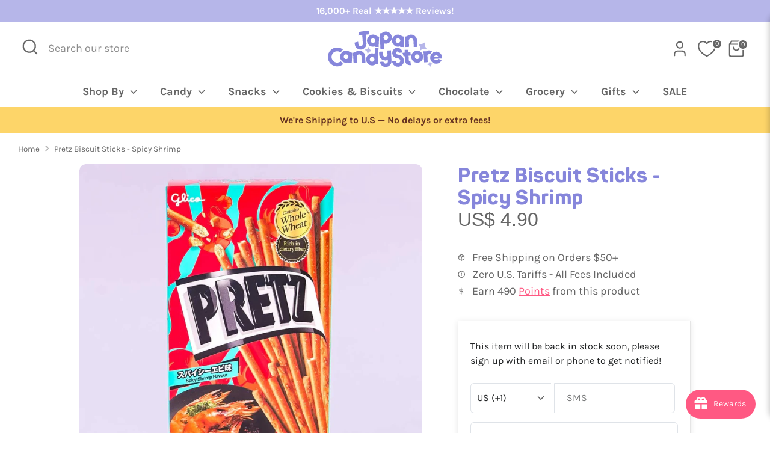

--- FILE ---
content_type: text/html; charset=utf-8
request_url: https://www.japancandystore.com/products/pretz-biscuit-sticks-spicy-shrimp
body_size: 74983
content:
<!doctype html>
<html class="no-js supports-no-cookies" lang="en">
<head>
  <!-- Boost 6.2.0 -->
  <meta charset="utf-8" />
<meta name="viewport" content="width=device-width,initial-scale=1.0" />
<meta http-equiv="X-UA-Compatible" content="IE=edge">

<link rel="preconnect" href="https://cdn.shopify.com" crossorigin>
<link rel="preconnect" href="https://fonts.shopify.com" crossorigin>
<link rel="preconnect" href="https://monorail-edge.shopifysvc.com"><link rel="preload" as="font" href="//www.japancandystore.com/cdn/fonts/karla/karla_n4.40497e07df527e6a50e58fb17ef1950c72f3e32c.woff2" type="font/woff2" crossorigin><link rel="preload" as="font" href="//www.japancandystore.com/cdn/fonts/karla/karla_n7.4358a847d4875593d69cfc3f8cc0b44c17b3ed03.woff2" type="font/woff2" crossorigin><link rel="preload" as="font" href="//www.japancandystore.com/cdn/fonts/nunito/nunito_n4.fc49103dc396b42cae9460289072d384b6c6eb63.woff2" type="font/woff2" crossorigin><link rel="preload" as="font" href="//www.japancandystore.com/cdn/fonts/nunito/nunito_n8.a4faa34563722dcb4bd960ae538c49eb540a565f.woff2" type="font/woff2" crossorigin><link rel="preload" href="//www.japancandystore.com/cdn/shop/t/6/assets/vendor.min.js?v=67207134794593361361712927657" as="script">
<link rel="preload" href="//www.japancandystore.com/cdn/shop/t/6/assets/theme.js?v=70085161889976250361761067176" as="script"><link rel="canonical" href="https://www.japancandystore.com/products/pretz-biscuit-sticks-spicy-shrimp" /><link rel="icon" href="//www.japancandystore.com/cdn/shop/files/jcs-icon-264px-1.png?crop=center&height=48&v=1675148206&width=48" type="image/png"><meta name="description" content="This tasty box of biscuit sticks is made of whole wheat and rich in dietary fiber! Enjoy the spicy shrimp flavor of this healthy treat. A box of spicy shrimp-flavored biscuit sticks made of whole wheat Made in Japan by Glico">

  
  <title>
    Pretz Biscuit Sticks - Spicy Shrimp
    
    
    
    
      &ndash; Japan Candy Store
    
    
  </title>

  <meta property="og:site_name" content="Japan Candy Store">
<meta property="og:url" content="https://www.japancandystore.com/products/pretz-biscuit-sticks-spicy-shrimp">
<meta property="og:title" content="Pretz Biscuit Sticks - Spicy Shrimp">
<meta property="og:type" content="product">
<meta property="og:description" content="This tasty box of biscuit sticks is made of whole wheat and rich in dietary fiber! Enjoy the spicy shrimp flavor of this healthy treat. A box of spicy shrimp-flavored biscuit sticks made of whole wheat Made in Japan by Glico"><meta property="og:image" content="http://www.japancandystore.com/cdn/shop/products/20210819_001_1200x1200.jpg?v=1675387584">
  <meta property="og:image:secure_url" content="https://www.japancandystore.com/cdn/shop/products/20210819_001_1200x1200.jpg?v=1675387584">
  <meta property="og:image:width" content="1080">
  <meta property="og:image:height" content="1080"><meta property="og:price:amount" content="4.90">
  <meta property="og:price:currency" content="USD"><meta name="twitter:card" content="summary_large_image">
<meta name="twitter:title" content="Pretz Biscuit Sticks - Spicy Shrimp">
<meta name="twitter:description" content="This tasty box of biscuit sticks is made of whole wheat and rich in dietary fiber! Enjoy the spicy shrimp flavor of this healthy treat. A box of spicy shrimp-flavored biscuit sticks made of whole wheat Made in Japan by Glico">

<style>
    @font-face {
  font-family: Nunito;
  font-weight: 800;
  font-style: normal;
  font-display: fallback;
  src: url("//www.japancandystore.com/cdn/fonts/nunito/nunito_n8.a4faa34563722dcb4bd960ae538c49eb540a565f.woff2") format("woff2"),
       url("//www.japancandystore.com/cdn/fonts/nunito/nunito_n8.7b9b4d7a0ef879eb46735a0aecb391013c7f7aeb.woff") format("woff");
}

    @font-face {
  font-family: Nunito;
  font-weight: 400;
  font-style: normal;
  font-display: fallback;
  src: url("//www.japancandystore.com/cdn/fonts/nunito/nunito_n4.fc49103dc396b42cae9460289072d384b6c6eb63.woff2") format("woff2"),
       url("//www.japancandystore.com/cdn/fonts/nunito/nunito_n4.5d26d13beeac3116db2479e64986cdeea4c8fbdd.woff") format("woff");
}

    @font-face {
  font-family: Karla;
  font-weight: 400;
  font-style: normal;
  font-display: fallback;
  src: url("//www.japancandystore.com/cdn/fonts/karla/karla_n4.40497e07df527e6a50e58fb17ef1950c72f3e32c.woff2") format("woff2"),
       url("//www.japancandystore.com/cdn/fonts/karla/karla_n4.e9f6f9de321061073c6bfe03c28976ba8ce6ee18.woff") format("woff");
}

    @font-face {
  font-family: Karla;
  font-weight: 700;
  font-style: normal;
  font-display: fallback;
  src: url("//www.japancandystore.com/cdn/fonts/karla/karla_n7.4358a847d4875593d69cfc3f8cc0b44c17b3ed03.woff2") format("woff2"),
       url("//www.japancandystore.com/cdn/fonts/karla/karla_n7.96e322f6d76ce794f25fa29e55d6997c3fb656b6.woff") format("woff");
}

    @font-face {
  font-family: Karla;
  font-weight: 400;
  font-style: italic;
  font-display: fallback;
  src: url("//www.japancandystore.com/cdn/fonts/karla/karla_i4.2086039c16bcc3a78a72a2f7b471e3c4a7f873a6.woff2") format("woff2"),
       url("//www.japancandystore.com/cdn/fonts/karla/karla_i4.7b9f59841a5960c16fa2a897a0716c8ebb183221.woff") format("woff");
}

    @font-face {
  font-family: Karla;
  font-weight: 700;
  font-style: italic;
  font-display: fallback;
  src: url("//www.japancandystore.com/cdn/fonts/karla/karla_i7.fe031cd65d6e02906286add4f6dda06afc2615f0.woff2") format("woff2"),
       url("//www.japancandystore.com/cdn/fonts/karla/karla_i7.816d4949fa7f7d79314595d7003eda5b44e959e3.woff") format("woff");
}

    @font-face {
  font-family: Karla;
  font-weight: 700;
  font-style: normal;
  font-display: fallback;
  src: url("//www.japancandystore.com/cdn/fonts/karla/karla_n7.4358a847d4875593d69cfc3f8cc0b44c17b3ed03.woff2") format("woff2"),
       url("//www.japancandystore.com/cdn/fonts/karla/karla_n7.96e322f6d76ce794f25fa29e55d6997c3fb656b6.woff") format("woff");
}

  </style>

  <link href="//www.japancandystore.com/cdn/shop/t/6/assets/styles.css?v=29504165077497382901766047518" rel="stylesheet" type="text/css" media="all" />

  <link href="//www.japancandystore.com/cdn/shop/t/6/assets/tailwind.css?v=106743773507798660741761065671" rel="stylesheet" type="text/css" media="all" />

  
<link rel="stylesheet" href="//www.japancandystore.com/cdn/shop/t/6/assets/swatches.css?v=74532849203983038111712927675" media="print" onload="this.media='all'">
    <noscript><link rel="stylesheet" href="//www.japancandystore.com/cdn/shop/t/6/assets/swatches.css?v=74532849203983038111712927675"></noscript><script>
    document.documentElement.className = document.documentElement.className.replace('no-js', 'js');
    window.theme = window.theme || {};
    window.slate = window.slate || {};
    theme.moneyFormatWithCodeForProductsPreference = "US$ {{amount}}";
    theme.moneyFormatWithCodeForCartPreference = "US$ {{amount}}";
    theme.moneyFormat = "US$ {{amount}}";
    theme.strings = {
      addToCart: "Add to Cart",
      unavailable: "Unavailable",
      addressError: "Error looking up that address",
      addressNoResults: "No results for that address",
      addressQueryLimit: "You have exceeded the Google API usage limit. Consider upgrading to a \u003ca href=\"https:\/\/developers.google.com\/maps\/premium\/usage-limits\"\u003ePremium Plan\u003c\/a\u003e.",
      authError: "There was a problem authenticating your Google Maps API Key.",
      addingToCart: "Adding",
      addedToCart: "Added",
      productPreorder: "Pre-order",
      addedToCartPopupTitle: "Added:",
      addedToCartPopupItems: "Items",
      addedToCartPopupSubtotal: "Subtotal",
      addedToCartPopupGoToCart: "Checkout",
      cartTermsNotChecked: "You must agree to the terms and conditions before continuing.",
      searchLoading: "Loading",
      searchMoreResults: "See all results",
      searchNoResults: "No results",
      priceFrom: "From",
      quantityTooHigh: "You can only have [[ quantity ]] in your cart",
      onSale: "Sale",
      soldOut: "Sold Out",
      in_stock: "In stock",
      low_stock: "Low stock",
      only_x_left: "[[ quantity ]] in stock",
      single_unit_available: "1 available",
      x_units_available: "[[ quantity ]] in stock, ready to ship",
      unitPriceSeparator: " \/ ",
      close: "Close",
      cart_shipping_calculator_hide_calculator: "Hide shipping calculator",
      cart_shipping_calculator_title: "Get shipping estimates",
      cart_general_hide_note: "Hide instructions for seller",
      cart_general_show_note: "Add instructions for seller",
      previous: "Previous",
      next: "Next"
    };
    theme.routes = {
      account_login_url: 'https://www.japancandystore.com/customer_authentication/redirect?locale=en&region_country=US',
      account_register_url: '/account/register',
      account_addresses_url: '/account/addresses',
      search_url: '/search',
      cart_url: '/cart',
      cart_add_url: '/cart/add',
      cart_change_url: '/cart/change',
      product_recommendations_url: '/recommendations/products'
    };
    theme.settings = {
      dynamicQtyOpts: false,
      saleLabelEnabled: true,
      soldLabelEnabled: true,
      onAddToCart: "ajax"
    };
  </script><script>window.performance && window.performance.mark && window.performance.mark('shopify.content_for_header.start');</script><meta name="google-site-verification" content="hTJQ1UVDpZjQUh6aMiATNjokhWsT2d4zdB0CaKVyaMY">
<meta id="shopify-digital-wallet" name="shopify-digital-wallet" content="/71397900584/digital_wallets/dialog">
<meta name="shopify-checkout-api-token" content="6bbf3775c9b39c01449b55d4d4c7bfc7">
<meta id="in-context-paypal-metadata" data-shop-id="71397900584" data-venmo-supported="false" data-environment="production" data-locale="en_US" data-paypal-v4="true" data-currency="USD">
<link rel="alternate" type="application/json+oembed" href="https://www.japancandystore.com/products/pretz-biscuit-sticks-spicy-shrimp.oembed">
<script async="async" src="/checkouts/internal/preloads.js?locale=en-US"></script>
<link rel="preconnect" href="https://shop.app" crossorigin="anonymous">
<script async="async" src="https://shop.app/checkouts/internal/preloads.js?locale=en-US&shop_id=71397900584" crossorigin="anonymous"></script>
<script id="apple-pay-shop-capabilities" type="application/json">{"shopId":71397900584,"countryCode":"US","currencyCode":"USD","merchantCapabilities":["supports3DS"],"merchantId":"gid:\/\/shopify\/Shop\/71397900584","merchantName":"Japan Candy Store","requiredBillingContactFields":["postalAddress","email","phone"],"requiredShippingContactFields":["postalAddress","email","phone"],"shippingType":"shipping","supportedNetworks":["visa","masterCard","amex","discover","elo","jcb"],"total":{"type":"pending","label":"Japan Candy Store","amount":"1.00"},"shopifyPaymentsEnabled":true,"supportsSubscriptions":true}</script>
<script id="shopify-features" type="application/json">{"accessToken":"6bbf3775c9b39c01449b55d4d4c7bfc7","betas":["rich-media-storefront-analytics"],"domain":"www.japancandystore.com","predictiveSearch":true,"shopId":71397900584,"locale":"en"}</script>
<script>var Shopify = Shopify || {};
Shopify.shop = "japan-candy-store.myshopify.com";
Shopify.locale = "en";
Shopify.currency = {"active":"USD","rate":"1.0"};
Shopify.country = "US";
Shopify.theme = {"name":"Boost 6.2.0 - Live theme updated","id":166832963880,"schema_name":"Boost","schema_version":"6.2.0","theme_store_id":863,"role":"main"};
Shopify.theme.handle = "null";
Shopify.theme.style = {"id":null,"handle":null};
Shopify.cdnHost = "www.japancandystore.com/cdn";
Shopify.routes = Shopify.routes || {};
Shopify.routes.root = "/";</script>
<script type="module">!function(o){(o.Shopify=o.Shopify||{}).modules=!0}(window);</script>
<script>!function(o){function n(){var o=[];function n(){o.push(Array.prototype.slice.apply(arguments))}return n.q=o,n}var t=o.Shopify=o.Shopify||{};t.loadFeatures=n(),t.autoloadFeatures=n()}(window);</script>
<script>
  window.ShopifyPay = window.ShopifyPay || {};
  window.ShopifyPay.apiHost = "shop.app\/pay";
  window.ShopifyPay.redirectState = null;
</script>
<script id="shop-js-analytics" type="application/json">{"pageType":"product"}</script>
<script defer="defer" async type="module" src="//www.japancandystore.com/cdn/shopifycloud/shop-js/modules/v2/client.init-shop-cart-sync_BT-GjEfc.en.esm.js"></script>
<script defer="defer" async type="module" src="//www.japancandystore.com/cdn/shopifycloud/shop-js/modules/v2/chunk.common_D58fp_Oc.esm.js"></script>
<script defer="defer" async type="module" src="//www.japancandystore.com/cdn/shopifycloud/shop-js/modules/v2/chunk.modal_xMitdFEc.esm.js"></script>
<script type="module">
  await import("//www.japancandystore.com/cdn/shopifycloud/shop-js/modules/v2/client.init-shop-cart-sync_BT-GjEfc.en.esm.js");
await import("//www.japancandystore.com/cdn/shopifycloud/shop-js/modules/v2/chunk.common_D58fp_Oc.esm.js");
await import("//www.japancandystore.com/cdn/shopifycloud/shop-js/modules/v2/chunk.modal_xMitdFEc.esm.js");

  window.Shopify.SignInWithShop?.initShopCartSync?.({"fedCMEnabled":true,"windoidEnabled":true});

</script>
<script>
  window.Shopify = window.Shopify || {};
  if (!window.Shopify.featureAssets) window.Shopify.featureAssets = {};
  window.Shopify.featureAssets['shop-js'] = {"shop-cart-sync":["modules/v2/client.shop-cart-sync_DZOKe7Ll.en.esm.js","modules/v2/chunk.common_D58fp_Oc.esm.js","modules/v2/chunk.modal_xMitdFEc.esm.js"],"init-fed-cm":["modules/v2/client.init-fed-cm_B6oLuCjv.en.esm.js","modules/v2/chunk.common_D58fp_Oc.esm.js","modules/v2/chunk.modal_xMitdFEc.esm.js"],"shop-cash-offers":["modules/v2/client.shop-cash-offers_D2sdYoxE.en.esm.js","modules/v2/chunk.common_D58fp_Oc.esm.js","modules/v2/chunk.modal_xMitdFEc.esm.js"],"shop-login-button":["modules/v2/client.shop-login-button_QeVjl5Y3.en.esm.js","modules/v2/chunk.common_D58fp_Oc.esm.js","modules/v2/chunk.modal_xMitdFEc.esm.js"],"pay-button":["modules/v2/client.pay-button_DXTOsIq6.en.esm.js","modules/v2/chunk.common_D58fp_Oc.esm.js","modules/v2/chunk.modal_xMitdFEc.esm.js"],"shop-button":["modules/v2/client.shop-button_DQZHx9pm.en.esm.js","modules/v2/chunk.common_D58fp_Oc.esm.js","modules/v2/chunk.modal_xMitdFEc.esm.js"],"avatar":["modules/v2/client.avatar_BTnouDA3.en.esm.js"],"init-windoid":["modules/v2/client.init-windoid_CR1B-cfM.en.esm.js","modules/v2/chunk.common_D58fp_Oc.esm.js","modules/v2/chunk.modal_xMitdFEc.esm.js"],"init-shop-for-new-customer-accounts":["modules/v2/client.init-shop-for-new-customer-accounts_C_vY_xzh.en.esm.js","modules/v2/client.shop-login-button_QeVjl5Y3.en.esm.js","modules/v2/chunk.common_D58fp_Oc.esm.js","modules/v2/chunk.modal_xMitdFEc.esm.js"],"init-shop-email-lookup-coordinator":["modules/v2/client.init-shop-email-lookup-coordinator_BI7n9ZSv.en.esm.js","modules/v2/chunk.common_D58fp_Oc.esm.js","modules/v2/chunk.modal_xMitdFEc.esm.js"],"init-shop-cart-sync":["modules/v2/client.init-shop-cart-sync_BT-GjEfc.en.esm.js","modules/v2/chunk.common_D58fp_Oc.esm.js","modules/v2/chunk.modal_xMitdFEc.esm.js"],"shop-toast-manager":["modules/v2/client.shop-toast-manager_DiYdP3xc.en.esm.js","modules/v2/chunk.common_D58fp_Oc.esm.js","modules/v2/chunk.modal_xMitdFEc.esm.js"],"init-customer-accounts":["modules/v2/client.init-customer-accounts_D9ZNqS-Q.en.esm.js","modules/v2/client.shop-login-button_QeVjl5Y3.en.esm.js","modules/v2/chunk.common_D58fp_Oc.esm.js","modules/v2/chunk.modal_xMitdFEc.esm.js"],"init-customer-accounts-sign-up":["modules/v2/client.init-customer-accounts-sign-up_iGw4briv.en.esm.js","modules/v2/client.shop-login-button_QeVjl5Y3.en.esm.js","modules/v2/chunk.common_D58fp_Oc.esm.js","modules/v2/chunk.modal_xMitdFEc.esm.js"],"shop-follow-button":["modules/v2/client.shop-follow-button_CqMgW2wH.en.esm.js","modules/v2/chunk.common_D58fp_Oc.esm.js","modules/v2/chunk.modal_xMitdFEc.esm.js"],"checkout-modal":["modules/v2/client.checkout-modal_xHeaAweL.en.esm.js","modules/v2/chunk.common_D58fp_Oc.esm.js","modules/v2/chunk.modal_xMitdFEc.esm.js"],"shop-login":["modules/v2/client.shop-login_D91U-Q7h.en.esm.js","modules/v2/chunk.common_D58fp_Oc.esm.js","modules/v2/chunk.modal_xMitdFEc.esm.js"],"lead-capture":["modules/v2/client.lead-capture_BJmE1dJe.en.esm.js","modules/v2/chunk.common_D58fp_Oc.esm.js","modules/v2/chunk.modal_xMitdFEc.esm.js"],"payment-terms":["modules/v2/client.payment-terms_Ci9AEqFq.en.esm.js","modules/v2/chunk.common_D58fp_Oc.esm.js","modules/v2/chunk.modal_xMitdFEc.esm.js"]};
</script>
<script>(function() {
  var isLoaded = false;
  function asyncLoad() {
    if (isLoaded) return;
    isLoaded = true;
    var urls = ["https:\/\/joy.avada.io\/scripttag\/avada-joy-tracking.min.js?shop=japan-candy-store.myshopify.com"];
    for (var i = 0; i < urls.length; i++) {
      var s = document.createElement('script');
      s.type = 'text/javascript';
      s.async = true;
      s.src = urls[i];
      var x = document.getElementsByTagName('script')[0];
      x.parentNode.insertBefore(s, x);
    }
  };
  if(window.attachEvent) {
    window.attachEvent('onload', asyncLoad);
  } else {
    window.addEventListener('load', asyncLoad, false);
  }
})();</script>
<script id="__st">var __st={"a":71397900584,"offset":-28800,"reqid":"0977a544-73e2-45fa-86c0-c7a2af199b43-1769114273","pageurl":"www.japancandystore.com\/products\/pretz-biscuit-sticks-spicy-shrimp","u":"983f936e435e","p":"product","rtyp":"product","rid":8097987133736};</script>
<script>window.ShopifyPaypalV4VisibilityTracking = true;</script>
<script id="captcha-bootstrap">!function(){'use strict';const t='contact',e='account',n='new_comment',o=[[t,t],['blogs',n],['comments',n],[t,'customer']],c=[[e,'customer_login'],[e,'guest_login'],[e,'recover_customer_password'],[e,'create_customer']],r=t=>t.map((([t,e])=>`form[action*='/${t}']:not([data-nocaptcha='true']) input[name='form_type'][value='${e}']`)).join(','),a=t=>()=>t?[...document.querySelectorAll(t)].map((t=>t.form)):[];function s(){const t=[...o],e=r(t);return a(e)}const i='password',u='form_key',d=['recaptcha-v3-token','g-recaptcha-response','h-captcha-response',i],f=()=>{try{return window.sessionStorage}catch{return}},m='__shopify_v',_=t=>t.elements[u];function p(t,e,n=!1){try{const o=window.sessionStorage,c=JSON.parse(o.getItem(e)),{data:r}=function(t){const{data:e,action:n}=t;return t[m]||n?{data:e,action:n}:{data:t,action:n}}(c);for(const[e,n]of Object.entries(r))t.elements[e]&&(t.elements[e].value=n);n&&o.removeItem(e)}catch(o){console.error('form repopulation failed',{error:o})}}const l='form_type',E='cptcha';function T(t){t.dataset[E]=!0}const w=window,h=w.document,L='Shopify',v='ce_forms',y='captcha';let A=!1;((t,e)=>{const n=(g='f06e6c50-85a8-45c8-87d0-21a2b65856fe',I='https://cdn.shopify.com/shopifycloud/storefront-forms-hcaptcha/ce_storefront_forms_captcha_hcaptcha.v1.5.2.iife.js',D={infoText:'Protected by hCaptcha',privacyText:'Privacy',termsText:'Terms'},(t,e,n)=>{const o=w[L][v],c=o.bindForm;if(c)return c(t,g,e,D).then(n);var r;o.q.push([[t,g,e,D],n]),r=I,A||(h.body.append(Object.assign(h.createElement('script'),{id:'captcha-provider',async:!0,src:r})),A=!0)});var g,I,D;w[L]=w[L]||{},w[L][v]=w[L][v]||{},w[L][v].q=[],w[L][y]=w[L][y]||{},w[L][y].protect=function(t,e){n(t,void 0,e),T(t)},Object.freeze(w[L][y]),function(t,e,n,w,h,L){const[v,y,A,g]=function(t,e,n){const i=e?o:[],u=t?c:[],d=[...i,...u],f=r(d),m=r(i),_=r(d.filter((([t,e])=>n.includes(e))));return[a(f),a(m),a(_),s()]}(w,h,L),I=t=>{const e=t.target;return e instanceof HTMLFormElement?e:e&&e.form},D=t=>v().includes(t);t.addEventListener('submit',(t=>{const e=I(t);if(!e)return;const n=D(e)&&!e.dataset.hcaptchaBound&&!e.dataset.recaptchaBound,o=_(e),c=g().includes(e)&&(!o||!o.value);(n||c)&&t.preventDefault(),c&&!n&&(function(t){try{if(!f())return;!function(t){const e=f();if(!e)return;const n=_(t);if(!n)return;const o=n.value;o&&e.removeItem(o)}(t);const e=Array.from(Array(32),(()=>Math.random().toString(36)[2])).join('');!function(t,e){_(t)||t.append(Object.assign(document.createElement('input'),{type:'hidden',name:u})),t.elements[u].value=e}(t,e),function(t,e){const n=f();if(!n)return;const o=[...t.querySelectorAll(`input[type='${i}']`)].map((({name:t})=>t)),c=[...d,...o],r={};for(const[a,s]of new FormData(t).entries())c.includes(a)||(r[a]=s);n.setItem(e,JSON.stringify({[m]:1,action:t.action,data:r}))}(t,e)}catch(e){console.error('failed to persist form',e)}}(e),e.submit())}));const S=(t,e)=>{t&&!t.dataset[E]&&(n(t,e.some((e=>e===t))),T(t))};for(const o of['focusin','change'])t.addEventListener(o,(t=>{const e=I(t);D(e)&&S(e,y())}));const B=e.get('form_key'),M=e.get(l),P=B&&M;t.addEventListener('DOMContentLoaded',(()=>{const t=y();if(P)for(const e of t)e.elements[l].value===M&&p(e,B);[...new Set([...A(),...v().filter((t=>'true'===t.dataset.shopifyCaptcha))])].forEach((e=>S(e,t)))}))}(h,new URLSearchParams(w.location.search),n,t,e,['guest_login'])})(!0,!0)}();</script>
<script integrity="sha256-4kQ18oKyAcykRKYeNunJcIwy7WH5gtpwJnB7kiuLZ1E=" data-source-attribution="shopify.loadfeatures" defer="defer" src="//www.japancandystore.com/cdn/shopifycloud/storefront/assets/storefront/load_feature-a0a9edcb.js" crossorigin="anonymous"></script>
<script crossorigin="anonymous" defer="defer" src="//www.japancandystore.com/cdn/shopifycloud/storefront/assets/shopify_pay/storefront-65b4c6d7.js?v=20250812"></script>
<script data-source-attribution="shopify.dynamic_checkout.dynamic.init">var Shopify=Shopify||{};Shopify.PaymentButton=Shopify.PaymentButton||{isStorefrontPortableWallets:!0,init:function(){window.Shopify.PaymentButton.init=function(){};var t=document.createElement("script");t.src="https://www.japancandystore.com/cdn/shopifycloud/portable-wallets/latest/portable-wallets.en.js",t.type="module",document.head.appendChild(t)}};
</script>
<script data-source-attribution="shopify.dynamic_checkout.buyer_consent">
  function portableWalletsHideBuyerConsent(e){var t=document.getElementById("shopify-buyer-consent"),n=document.getElementById("shopify-subscription-policy-button");t&&n&&(t.classList.add("hidden"),t.setAttribute("aria-hidden","true"),n.removeEventListener("click",e))}function portableWalletsShowBuyerConsent(e){var t=document.getElementById("shopify-buyer-consent"),n=document.getElementById("shopify-subscription-policy-button");t&&n&&(t.classList.remove("hidden"),t.removeAttribute("aria-hidden"),n.addEventListener("click",e))}window.Shopify?.PaymentButton&&(window.Shopify.PaymentButton.hideBuyerConsent=portableWalletsHideBuyerConsent,window.Shopify.PaymentButton.showBuyerConsent=portableWalletsShowBuyerConsent);
</script>
<script data-source-attribution="shopify.dynamic_checkout.cart.bootstrap">document.addEventListener("DOMContentLoaded",(function(){function t(){return document.querySelector("shopify-accelerated-checkout-cart, shopify-accelerated-checkout")}if(t())Shopify.PaymentButton.init();else{new MutationObserver((function(e,n){t()&&(Shopify.PaymentButton.init(),n.disconnect())})).observe(document.body,{childList:!0,subtree:!0})}}));
</script>
<link id="shopify-accelerated-checkout-styles" rel="stylesheet" media="screen" href="https://www.japancandystore.com/cdn/shopifycloud/portable-wallets/latest/accelerated-checkout-backwards-compat.css" crossorigin="anonymous">
<style id="shopify-accelerated-checkout-cart">
        #shopify-buyer-consent {
  margin-top: 1em;
  display: inline-block;
  width: 100%;
}

#shopify-buyer-consent.hidden {
  display: none;
}

#shopify-subscription-policy-button {
  background: none;
  border: none;
  padding: 0;
  text-decoration: underline;
  font-size: inherit;
  cursor: pointer;
}

#shopify-subscription-policy-button::before {
  box-shadow: none;
}

      </style>
<script id="sections-script" data-sections="product-recommendations" defer="defer" src="//www.japancandystore.com/cdn/shop/t/6/compiled_assets/scripts.js?v=3125"></script>
<script>window.performance && window.performance.mark && window.performance.mark('shopify.content_for_header.end');</script>
<!-- BEGIN app block: shopify://apps/judge-me-reviews/blocks/judgeme_core/61ccd3b1-a9f2-4160-9fe9-4fec8413e5d8 --><!-- Start of Judge.me Core -->






<link rel="dns-prefetch" href="https://cdnwidget.judge.me">
<link rel="dns-prefetch" href="https://cdn.judge.me">
<link rel="dns-prefetch" href="https://cdn1.judge.me">
<link rel="dns-prefetch" href="https://api.judge.me">

<script data-cfasync='false' class='jdgm-settings-script'>window.jdgmSettings={"pagination":5,"disable_web_reviews":false,"badge_no_review_text":"No reviews","badge_n_reviews_text":"\u0026nbsp;{{ n }} review/reviews","badge_star_color":"#f5c346","hide_badge_preview_if_no_reviews":true,"badge_hide_text":false,"enforce_center_preview_badge":false,"widget_title":"Customer Reviews","widget_open_form_text":"Write a review","widget_close_form_text":"Cancel review","widget_refresh_page_text":"Refresh page","widget_summary_text":"Based on {{ number_of_reviews }} review/reviews","widget_no_review_text":"Be the first to write a review","widget_name_field_text":"Display name","widget_verified_name_field_text":"Verified Name (public)","widget_name_placeholder_text":"Your Name (public)","widget_required_field_error_text":"This field is required","widget_email_field_text":"Email address","widget_verified_email_field_text":"Verified Email (private, can not be edited)","widget_email_placeholder_text":"Your email address","widget_email_field_error_text":"Please enter a valid email address.","widget_rating_field_text":"Rating","widget_review_title_field_text":"Review Title","widget_review_title_placeholder_text":"Give your review a title","widget_review_body_field_text":"Your Review","widget_review_body_placeholder_text":"Write your review here","widget_pictures_field_text":"Upload Product Photos (optional)","widget_submit_review_text":"Submit Review","widget_submit_verified_review_text":"Submit Verified Review","widget_submit_success_msg_with_auto_publish":"Thank you! Please refresh the page in a few moments to see your review. ","widget_submit_success_msg_no_auto_publish":"Thank you! Your review will be published as soon as it is approved by the shop admin. ","widget_show_default_reviews_out_of_total_text":"Showing {{ n_reviews_shown }} out of {{ n_reviews }} reviews.","widget_show_all_link_text":"Show all","widget_show_less_link_text":"Show less","widget_author_said_text":"{{ reviewer_name }} said:","widget_days_text":"{{ n }} days ago","widget_weeks_text":"{{ n }} week/weeks ago","widget_months_text":"{{ n }} month/months ago","widget_years_text":"{{ n }} year/years ago","widget_yesterday_text":"Yesterday","widget_today_text":"Today","widget_replied_text":"\u003e\u003e {{ shop_name }} replied:","widget_read_more_text":"Read more","widget_reviewer_name_as_initial":"last_initial","widget_rating_filter_color":"","widget_rating_filter_see_all_text":"See all reviews","widget_sorting_most_recent_text":"Most Recent","widget_sorting_highest_rating_text":"Highest Rating","widget_sorting_lowest_rating_text":"Lowest Rating","widget_sorting_with_pictures_text":"Only Pictures","widget_sorting_most_helpful_text":"Most Helpful","widget_open_question_form_text":"Ask a question","widget_reviews_subtab_text":"Reviews","widget_questions_subtab_text":"Questions","widget_question_label_text":"Question","widget_answer_label_text":"Answer","widget_question_placeholder_text":"Write your question here","widget_submit_question_text":"Submit Question","widget_question_submit_success_text":"Thank you for your question! We will notify you once it gets answered.","widget_star_color":"#f5c346","verified_badge_text":"Verified","verified_badge_bg_color":"","verified_badge_text_color":"","verified_badge_placement":"left-of-reviewer-name","widget_review_max_height":3,"widget_hide_border":false,"widget_social_share":false,"widget_thumb":false,"widget_review_location_show":false,"widget_location_format":"country_iso_code","all_reviews_include_out_of_store_products":true,"all_reviews_out_of_store_text":"(out of store)","all_reviews_pagination":100,"all_reviews_product_name_prefix_text":"about","enable_review_pictures":true,"enable_question_anwser":true,"widget_theme":"","review_date_format":"timestamp","default_sort_method":"pictures-first","widget_product_reviews_subtab_text":"Product Reviews","widget_shop_reviews_subtab_text":"Shop Reviews","widget_other_products_reviews_text":"Reviews for other products","widget_store_reviews_subtab_text":"Store reviews","widget_no_store_reviews_text":"This store hasn't received any reviews yet","widget_web_restriction_product_reviews_text":"This product hasn't received any reviews yet","widget_no_items_text":"No items found","widget_show_more_text":"Show more","widget_write_a_store_review_text":"Write a Store Review","widget_other_languages_heading":"Reviews in Other Languages","widget_translate_review_text":"Translate review to {{ language }}","widget_translating_review_text":"Translating...","widget_show_original_translation_text":"Show original ({{ language }})","widget_translate_review_failed_text":"Review couldn't be translated.","widget_translate_review_retry_text":"Retry","widget_translate_review_try_again_later_text":"Try again later","show_product_url_for_grouped_product":false,"widget_sorting_pictures_first_text":"Pictures First","show_pictures_on_all_rev_page_mobile":true,"show_pictures_on_all_rev_page_desktop":true,"floating_tab_hide_mobile_install_preference":false,"floating_tab_button_name":"★ Reviews","floating_tab_title":"Let customers speak for us","floating_tab_button_color":"","floating_tab_button_background_color":"","floating_tab_url":"","floating_tab_url_enabled":false,"floating_tab_tab_style":"text","all_reviews_text_badge_text":"Customers rate us {{ shop.metafields.judgeme.all_reviews_rating | round: 1 }}/5 based on {{ shop.metafields.judgeme.all_reviews_count }} reviews.","all_reviews_text_badge_text_branded_style":"{{ shop.metafields.judgeme.all_reviews_rating | round: 1 }} out of 5 stars based on {{ shop.metafields.judgeme.all_reviews_count }} reviews","is_all_reviews_text_badge_a_link":false,"show_stars_for_all_reviews_text_badge":false,"all_reviews_text_badge_url":"","all_reviews_text_style":"text","all_reviews_text_color_style":"judgeme_brand_color","all_reviews_text_color":"#108474","all_reviews_text_show_jm_brand":true,"featured_carousel_show_header":true,"featured_carousel_title":"Let customers speak for us","testimonials_carousel_title":"Customers are saying","videos_carousel_title":"Real customer stories","cards_carousel_title":"Customers are saying","featured_carousel_count_text":"from {{ n }} reviews","featured_carousel_add_link_to_all_reviews_page":false,"featured_carousel_url":"","featured_carousel_show_images":true,"featured_carousel_autoslide_interval":5,"featured_carousel_arrows_on_the_sides":false,"featured_carousel_height":250,"featured_carousel_width":80,"featured_carousel_image_size":0,"featured_carousel_image_height":250,"featured_carousel_arrow_color":"#eeeeee","verified_count_badge_style":"vintage","verified_count_badge_orientation":"horizontal","verified_count_badge_color_style":"judgeme_brand_color","verified_count_badge_color":"#108474","is_verified_count_badge_a_link":false,"verified_count_badge_url":"","verified_count_badge_show_jm_brand":false,"widget_rating_preset_default":5,"widget_first_sub_tab":"product-reviews","widget_show_histogram":false,"widget_histogram_use_custom_color":false,"widget_pagination_use_custom_color":false,"widget_star_use_custom_color":false,"widget_verified_badge_use_custom_color":false,"widget_write_review_use_custom_color":false,"picture_reminder_submit_button":"Upload Pictures","enable_review_videos":false,"mute_video_by_default":false,"widget_sorting_videos_first_text":"Videos First","widget_review_pending_text":"Pending","featured_carousel_items_for_large_screen":3,"social_share_options_order":"Facebook,Twitter","remove_microdata_snippet":true,"disable_json_ld":false,"enable_json_ld_products":false,"preview_badge_show_question_text":false,"preview_badge_no_question_text":"No questions","preview_badge_n_question_text":"{{ number_of_questions }} question/questions","qa_badge_show_icon":false,"qa_badge_position":"same-row","remove_judgeme_branding":true,"widget_add_search_bar":false,"widget_search_bar_placeholder":"Search","widget_sorting_verified_only_text":"Verified only","featured_carousel_theme":"default","featured_carousel_show_rating":true,"featured_carousel_show_title":true,"featured_carousel_show_body":true,"featured_carousel_show_date":false,"featured_carousel_show_reviewer":true,"featured_carousel_show_product":false,"featured_carousel_header_background_color":"#108474","featured_carousel_header_text_color":"#ffffff","featured_carousel_name_product_separator":"reviewed","featured_carousel_full_star_background":"#108474","featured_carousel_empty_star_background":"#dadada","featured_carousel_vertical_theme_background":"#f9fafb","featured_carousel_verified_badge_enable":true,"featured_carousel_verified_badge_color":"#108474","featured_carousel_border_style":"round","featured_carousel_review_line_length_limit":3,"featured_carousel_more_reviews_button_text":"Read more reviews","featured_carousel_view_product_button_text":"View product","all_reviews_page_load_reviews_on":"button_click","all_reviews_page_load_more_text":"Load More Reviews","disable_fb_tab_reviews":false,"enable_ajax_cdn_cache":false,"widget_advanced_speed_features":5,"widget_public_name_text":"display: ","default_reviewer_name":"John Smith","default_reviewer_name_has_non_latin":true,"widget_reviewer_anonymous":"Anonymous","medals_widget_title":"Judge.me Review Medals","medals_widget_background_color":"#f9fafb","medals_widget_position":"footer_all_pages","medals_widget_border_color":"#f9fafb","medals_widget_verified_text_position":"left","medals_widget_use_monochromatic_version":false,"medals_widget_elements_color":"#108474","show_reviewer_avatar":false,"widget_invalid_yt_video_url_error_text":"Not a YouTube video URL","widget_max_length_field_error_text":"Please enter no more than {0} characters.","widget_show_country_flag":false,"widget_show_collected_via_shop_app":true,"widget_verified_by_shop_badge_style":"light","widget_verified_by_shop_text":"Verified by Shop","widget_show_photo_gallery":false,"widget_load_with_code_splitting":true,"widget_ugc_install_preference":false,"widget_ugc_title":"Made by us, Shared by you","widget_ugc_subtitle":"Tag us to see your picture featured in our page","widget_ugc_arrows_color":"#ffffff","widget_ugc_primary_button_text":"Buy Now","widget_ugc_primary_button_background_color":"#108474","widget_ugc_primary_button_text_color":"#ffffff","widget_ugc_primary_button_border_width":"0","widget_ugc_primary_button_border_style":"none","widget_ugc_primary_button_border_color":"#108474","widget_ugc_primary_button_border_radius":"25","widget_ugc_secondary_button_text":"Load More","widget_ugc_secondary_button_background_color":"#ffffff","widget_ugc_secondary_button_text_color":"#108474","widget_ugc_secondary_button_border_width":"2","widget_ugc_secondary_button_border_style":"solid","widget_ugc_secondary_button_border_color":"#108474","widget_ugc_secondary_button_border_radius":"25","widget_ugc_reviews_button_text":"View Reviews","widget_ugc_reviews_button_background_color":"#ffffff","widget_ugc_reviews_button_text_color":"#108474","widget_ugc_reviews_button_border_width":"2","widget_ugc_reviews_button_border_style":"solid","widget_ugc_reviews_button_border_color":"#108474","widget_ugc_reviews_button_border_radius":"25","widget_ugc_reviews_button_link_to":"judgeme-reviews-page","widget_ugc_show_post_date":true,"widget_ugc_max_width":"800","widget_rating_metafield_value_type":true,"widget_primary_color":"#8686db","widget_enable_secondary_color":false,"widget_secondary_color":"#edf5f5","widget_summary_average_rating_text":"{{ average_rating }}","widget_media_grid_title":"Customer photos \u0026 videos","widget_media_grid_see_more_text":"See more","widget_round_style":true,"widget_show_product_medals":false,"widget_verified_by_judgeme_text":"Verified by Judge.me","widget_show_store_medals":false,"widget_verified_by_judgeme_text_in_store_medals":"Verified by Judge.me","widget_media_field_exceed_quantity_message":"Sorry, we can only accept {{ max_media }} for one review.","widget_media_field_exceed_limit_message":"{{ file_name }} is too large, please select a {{ media_type }} less than {{ size_limit }}MB.","widget_review_submitted_text":"Review Submitted!","widget_question_submitted_text":"Question Submitted!","widget_close_form_text_question":"Cancel","widget_write_your_answer_here_text":"Write your answer here","widget_enabled_branded_link":true,"widget_show_collected_by_judgeme":false,"widget_reviewer_name_color":"","widget_write_review_text_color":"","widget_write_review_bg_color":"","widget_collected_by_judgeme_text":"collected by Judge.me","widget_pagination_type":"load_more","widget_load_more_text":"Load More","widget_load_more_color":"#108474","widget_full_review_text":"Full Review","widget_read_more_reviews_text":"Read More Reviews","widget_read_questions_text":"Read Questions","widget_questions_and_answers_text":"Questions \u0026 Answers","widget_verified_by_text":"Verified by","widget_verified_text":"Verified","widget_number_of_reviews_text":"{{ number_of_reviews }} reviews","widget_back_button_text":"Back","widget_next_button_text":"Next","widget_custom_forms_filter_button":"Filters","custom_forms_style":"horizontal","widget_show_review_information":false,"how_reviews_are_collected":"How reviews are collected?","widget_show_review_keywords":false,"widget_gdpr_statement":"How we use your data: We'll only contact you about the review you left, and only if necessary. By submitting your review, you agree to Judge.me's \u003ca href='https://judge.me/terms' target='_blank' rel='nofollow noopener'\u003eterms\u003c/a\u003e, \u003ca href='https://judge.me/privacy' target='_blank' rel='nofollow noopener'\u003eprivacy\u003c/a\u003e and \u003ca href='https://judge.me/content-policy' target='_blank' rel='nofollow noopener'\u003econtent\u003c/a\u003e policies.","widget_multilingual_sorting_enabled":false,"widget_translate_review_content_enabled":false,"widget_translate_review_content_method":"manual","popup_widget_review_selection":"automatically_with_pictures","popup_widget_round_border_style":true,"popup_widget_show_title":true,"popup_widget_show_body":true,"popup_widget_show_reviewer":false,"popup_widget_show_product":true,"popup_widget_show_pictures":true,"popup_widget_use_review_picture":true,"popup_widget_show_on_home_page":true,"popup_widget_show_on_product_page":true,"popup_widget_show_on_collection_page":true,"popup_widget_show_on_cart_page":true,"popup_widget_position":"bottom_left","popup_widget_first_review_delay":5,"popup_widget_duration":5,"popup_widget_interval":5,"popup_widget_review_count":5,"popup_widget_hide_on_mobile":true,"review_snippet_widget_round_border_style":true,"review_snippet_widget_card_color":"#FFFFFF","review_snippet_widget_slider_arrows_background_color":"#FFFFFF","review_snippet_widget_slider_arrows_color":"#000000","review_snippet_widget_star_color":"#108474","show_product_variant":false,"all_reviews_product_variant_label_text":"Variant: ","widget_show_verified_branding":false,"widget_ai_summary_title":"Customers say","widget_ai_summary_disclaimer":"AI-powered review summary based on recent customer reviews","widget_show_ai_summary":false,"widget_show_ai_summary_bg":false,"widget_show_review_title_input":true,"redirect_reviewers_invited_via_email":"external_form","request_store_review_after_product_review":false,"request_review_other_products_in_order":false,"review_form_color_scheme":"default","review_form_corner_style":"square","review_form_star_color":{},"review_form_text_color":"#333333","review_form_background_color":"#ffffff","review_form_field_background_color":"#fafafa","review_form_button_color":{},"review_form_button_text_color":"#ffffff","review_form_modal_overlay_color":"#000000","review_content_screen_title_text":"How would you rate this product?","review_content_introduction_text":"We would love it if you would share a bit about your experience.","store_review_form_title_text":"How would you rate this store?","store_review_form_introduction_text":"We would love it if you would share a bit about your experience.","show_review_guidance_text":true,"one_star_review_guidance_text":"Poor","five_star_review_guidance_text":"Great","customer_information_screen_title_text":"About you","customer_information_introduction_text":"Please tell us more about you.","custom_questions_screen_title_text":"Your experience in more detail","custom_questions_introduction_text":"Here are a few questions to help us understand more about your experience.","review_submitted_screen_title_text":"Thanks for your review!","review_submitted_screen_thank_you_text":"We are processing it and it will appear on the store soon.","review_submitted_screen_email_verification_text":"Please confirm your email by clicking the link we just sent you. This helps us keep reviews authentic.","review_submitted_request_store_review_text":"Would you like to share your experience of shopping with us?","review_submitted_review_other_products_text":"Would you like to review these products?","store_review_screen_title_text":"Would you like to share your experience of shopping with us?","store_review_introduction_text":"We value your feedback and use it to improve. Please share any thoughts or suggestions you have.","reviewer_media_screen_title_picture_text":"Share a picture","reviewer_media_introduction_picture_text":"Upload a photo to support your review.","reviewer_media_screen_title_video_text":"Share a video","reviewer_media_introduction_video_text":"Upload a video to support your review.","reviewer_media_screen_title_picture_or_video_text":"Share a picture or video","reviewer_media_introduction_picture_or_video_text":"Upload a photo or video to support your review.","reviewer_media_youtube_url_text":"Paste your Youtube URL here","advanced_settings_next_step_button_text":"Next","advanced_settings_close_review_button_text":"Close","modal_write_review_flow":false,"write_review_flow_required_text":"Required","write_review_flow_privacy_message_text":"We respect your privacy.","write_review_flow_anonymous_text":"Post review as anonymous","write_review_flow_visibility_text":"This won't be visible to other customers.","write_review_flow_multiple_selection_help_text":"Select as many as you like","write_review_flow_single_selection_help_text":"Select one option","write_review_flow_required_field_error_text":"This field is required","write_review_flow_invalid_email_error_text":"Please enter a valid email address","write_review_flow_max_length_error_text":"Max. {{ max_length }} characters.","write_review_flow_media_upload_text":"\u003cb\u003eClick to upload\u003c/b\u003e or drag and drop","write_review_flow_gdpr_statement":"We'll only contact you about your review if necessary. By submitting your review, you agree to our \u003ca href='https://judge.me/terms' target='_blank' rel='nofollow noopener'\u003eterms and conditions\u003c/a\u003e and \u003ca href='https://judge.me/privacy' target='_blank' rel='nofollow noopener'\u003eprivacy policy\u003c/a\u003e.","rating_only_reviews_enabled":false,"show_negative_reviews_help_screen":false,"new_review_flow_help_screen_rating_threshold":3,"negative_review_resolution_screen_title_text":"Tell us more","negative_review_resolution_text":"Your experience matters to us. If there were issues with your purchase, we're here to help. Feel free to reach out to us, we'd love the opportunity to make things right.","negative_review_resolution_button_text":"Contact us","negative_review_resolution_proceed_with_review_text":"Leave a review","negative_review_resolution_subject":"Issue with purchase from {{ shop_name }}.{{ order_name }}","preview_badge_collection_page_install_status":false,"widget_review_custom_css":"","preview_badge_custom_css":"","preview_badge_stars_count":"5-stars","featured_carousel_custom_css":"","floating_tab_custom_css":"","all_reviews_widget_custom_css":"","medals_widget_custom_css":"","verified_badge_custom_css":"","all_reviews_text_custom_css":"","transparency_badges_collected_via_store_invite":false,"transparency_badges_from_another_provider":false,"transparency_badges_collected_from_store_visitor":false,"transparency_badges_collected_by_verified_review_provider":false,"transparency_badges_earned_reward":false,"transparency_badges_collected_via_store_invite_text":"Review collected via store invitation","transparency_badges_from_another_provider_text":"Review collected from another provider","transparency_badges_collected_from_store_visitor_text":"Review collected from a store visitor","transparency_badges_written_in_google_text":"Review written in Google","transparency_badges_written_in_etsy_text":"Review written in Etsy","transparency_badges_written_in_shop_app_text":"Review written in Shop App","transparency_badges_earned_reward_text":"Review earned a reward for future purchase","product_review_widget_per_page":3,"widget_store_review_label_text":"Review about the store","checkout_comment_extension_title_on_product_page":"Customer Comments","checkout_comment_extension_num_latest_comment_show":5,"checkout_comment_extension_format":"name_and_timestamp","checkout_comment_customer_name":"last_initial","checkout_comment_comment_notification":true,"preview_badge_collection_page_install_preference":false,"preview_badge_home_page_install_preference":false,"preview_badge_product_page_install_preference":false,"review_widget_install_preference":"","review_carousel_install_preference":false,"floating_reviews_tab_install_preference":"none","verified_reviews_count_badge_install_preference":false,"all_reviews_text_install_preference":false,"review_widget_best_location":false,"judgeme_medals_install_preference":false,"review_widget_revamp_enabled":false,"review_widget_qna_enabled":false,"review_widget_header_theme":"minimal","review_widget_widget_title_enabled":true,"review_widget_header_text_size":"medium","review_widget_header_text_weight":"regular","review_widget_average_rating_style":"compact","review_widget_bar_chart_enabled":true,"review_widget_bar_chart_type":"numbers","review_widget_bar_chart_style":"standard","review_widget_expanded_media_gallery_enabled":false,"review_widget_reviews_section_theme":"standard","review_widget_image_style":"thumbnails","review_widget_review_image_ratio":"square","review_widget_stars_size":"medium","review_widget_verified_badge":"standard_text","review_widget_review_title_text_size":"medium","review_widget_review_text_size":"medium","review_widget_review_text_length":"medium","review_widget_number_of_columns_desktop":3,"review_widget_carousel_transition_speed":5,"review_widget_custom_questions_answers_display":"always","review_widget_button_text_color":"#FFFFFF","review_widget_text_color":"#000000","review_widget_lighter_text_color":"#7B7B7B","review_widget_corner_styling":"soft","review_widget_review_word_singular":"review","review_widget_review_word_plural":"reviews","review_widget_voting_label":"Helpful?","review_widget_shop_reply_label":"Reply from {{ shop_name }}:","review_widget_filters_title":"Filters","qna_widget_question_word_singular":"Question","qna_widget_question_word_plural":"Questions","qna_widget_answer_reply_label":"Answer from {{ answerer_name }}:","qna_content_screen_title_text":"Ask a question about this product","qna_widget_question_required_field_error_text":"Please enter your question.","qna_widget_flow_gdpr_statement":"We'll only contact you about your question if necessary. By submitting your question, you agree to our \u003ca href='https://judge.me/terms' target='_blank' rel='nofollow noopener'\u003eterms and conditions\u003c/a\u003e and \u003ca href='https://judge.me/privacy' target='_blank' rel='nofollow noopener'\u003eprivacy policy\u003c/a\u003e.","qna_widget_question_submitted_text":"Thanks for your question!","qna_widget_close_form_text_question":"Close","qna_widget_question_submit_success_text":"We’ll notify you by email when your question is answered.","all_reviews_widget_v2025_enabled":false,"all_reviews_widget_v2025_header_theme":"default","all_reviews_widget_v2025_widget_title_enabled":true,"all_reviews_widget_v2025_header_text_size":"medium","all_reviews_widget_v2025_header_text_weight":"regular","all_reviews_widget_v2025_average_rating_style":"compact","all_reviews_widget_v2025_bar_chart_enabled":true,"all_reviews_widget_v2025_bar_chart_type":"numbers","all_reviews_widget_v2025_bar_chart_style":"standard","all_reviews_widget_v2025_expanded_media_gallery_enabled":false,"all_reviews_widget_v2025_show_store_medals":true,"all_reviews_widget_v2025_show_photo_gallery":true,"all_reviews_widget_v2025_show_review_keywords":false,"all_reviews_widget_v2025_show_ai_summary":false,"all_reviews_widget_v2025_show_ai_summary_bg":false,"all_reviews_widget_v2025_add_search_bar":false,"all_reviews_widget_v2025_default_sort_method":"most-recent","all_reviews_widget_v2025_reviews_per_page":10,"all_reviews_widget_v2025_reviews_section_theme":"default","all_reviews_widget_v2025_image_style":"thumbnails","all_reviews_widget_v2025_review_image_ratio":"square","all_reviews_widget_v2025_stars_size":"medium","all_reviews_widget_v2025_verified_badge":"bold_badge","all_reviews_widget_v2025_review_title_text_size":"medium","all_reviews_widget_v2025_review_text_size":"medium","all_reviews_widget_v2025_review_text_length":"medium","all_reviews_widget_v2025_number_of_columns_desktop":3,"all_reviews_widget_v2025_carousel_transition_speed":5,"all_reviews_widget_v2025_custom_questions_answers_display":"always","all_reviews_widget_v2025_show_product_variant":false,"all_reviews_widget_v2025_show_reviewer_avatar":true,"all_reviews_widget_v2025_reviewer_name_as_initial":"","all_reviews_widget_v2025_review_location_show":false,"all_reviews_widget_v2025_location_format":"","all_reviews_widget_v2025_show_country_flag":false,"all_reviews_widget_v2025_verified_by_shop_badge_style":"light","all_reviews_widget_v2025_social_share":false,"all_reviews_widget_v2025_social_share_options_order":"Facebook,Twitter,LinkedIn,Pinterest","all_reviews_widget_v2025_pagination_type":"standard","all_reviews_widget_v2025_button_text_color":"#FFFFFF","all_reviews_widget_v2025_text_color":"#000000","all_reviews_widget_v2025_lighter_text_color":"#7B7B7B","all_reviews_widget_v2025_corner_styling":"soft","all_reviews_widget_v2025_title":"Customer reviews","all_reviews_widget_v2025_ai_summary_title":"Customers say about this store","all_reviews_widget_v2025_no_review_text":"Be the first to write a review","platform":"shopify","branding_url":"https://app.judge.me/reviews/stores/www.japancandystore.com","branding_text":"Powered by Judge.me","locale":"en","reply_name":"Japan Candy Store","widget_version":"3.0","footer":true,"autopublish":false,"review_dates":true,"enable_custom_form":false,"shop_use_review_site":true,"shop_locale":"en","enable_multi_locales_translations":false,"show_review_title_input":true,"review_verification_email_status":"never","can_be_branded":true,"reply_name_text":"Japan Candy Store"};</script> <style class='jdgm-settings-style'>.jdgm-xx{left:0}:root{--jdgm-primary-color: #8686db;--jdgm-secondary-color: rgba(134,134,219,0.1);--jdgm-star-color: #f5c346;--jdgm-write-review-text-color: white;--jdgm-write-review-bg-color: #8686db;--jdgm-paginate-color: #8686db;--jdgm-border-radius: 10;--jdgm-reviewer-name-color: #8686db}.jdgm-histogram__bar-content{background-color:#8686db}.jdgm-rev[data-verified-buyer=true] .jdgm-rev__icon.jdgm-rev__icon:after,.jdgm-rev__buyer-badge.jdgm-rev__buyer-badge{color:white;background-color:#8686db}.jdgm-review-widget--small .jdgm-gallery.jdgm-gallery .jdgm-gallery__thumbnail-link:nth-child(8) .jdgm-gallery__thumbnail-wrapper.jdgm-gallery__thumbnail-wrapper:before{content:"See more"}@media only screen and (min-width: 768px){.jdgm-gallery.jdgm-gallery .jdgm-gallery__thumbnail-link:nth-child(8) .jdgm-gallery__thumbnail-wrapper.jdgm-gallery__thumbnail-wrapper:before{content:"See more"}}.jdgm-preview-badge .jdgm-star.jdgm-star{color:#f5c346}.jdgm-prev-badge[data-average-rating='0.00']{display:none !important}.jdgm-rev .jdgm-rev__icon{display:none !important}.jdgm-author-fullname{display:none !important}.jdgm-author-all-initials{display:none !important}.jdgm-rev-widg__title{visibility:hidden}.jdgm-rev-widg__summary-text{visibility:hidden}.jdgm-prev-badge__text{visibility:hidden}.jdgm-rev__prod-link-prefix:before{content:'about'}.jdgm-rev__variant-label:before{content:'Variant: '}.jdgm-rev__out-of-store-text:before{content:'(out of store)'}.jdgm-preview-badge[data-template="product"]{display:none !important}.jdgm-preview-badge[data-template="collection"]{display:none !important}.jdgm-preview-badge[data-template="index"]{display:none !important}.jdgm-review-widget[data-from-snippet="true"]{display:none !important}.jdgm-verified-count-badget[data-from-snippet="true"]{display:none !important}.jdgm-carousel-wrapper[data-from-snippet="true"]{display:none !important}.jdgm-all-reviews-text[data-from-snippet="true"]{display:none !important}.jdgm-medals-section[data-from-snippet="true"]{display:none !important}.jdgm-ugc-media-wrapper[data-from-snippet="true"]{display:none !important}.jdgm-histogram{display:none !important}.jdgm-widget .jdgm-sort-dropdown-wrapper{margin-top:12px}.jdgm-rev__transparency-badge[data-badge-type="review_collected_via_store_invitation"]{display:none !important}.jdgm-rev__transparency-badge[data-badge-type="review_collected_from_another_provider"]{display:none !important}.jdgm-rev__transparency-badge[data-badge-type="review_collected_from_store_visitor"]{display:none !important}.jdgm-rev__transparency-badge[data-badge-type="review_written_in_etsy"]{display:none !important}.jdgm-rev__transparency-badge[data-badge-type="review_written_in_google_business"]{display:none !important}.jdgm-rev__transparency-badge[data-badge-type="review_written_in_shop_app"]{display:none !important}.jdgm-rev__transparency-badge[data-badge-type="review_earned_for_future_purchase"]{display:none !important}.jdgm-review-snippet-widget .jdgm-rev-snippet-widget__cards-container .jdgm-rev-snippet-card{border-radius:8px;background:#fff}.jdgm-review-snippet-widget .jdgm-rev-snippet-widget__cards-container .jdgm-rev-snippet-card__rev-rating .jdgm-star{color:#108474}.jdgm-review-snippet-widget .jdgm-rev-snippet-widget__prev-btn,.jdgm-review-snippet-widget .jdgm-rev-snippet-widget__next-btn{border-radius:50%;background:#fff}.jdgm-review-snippet-widget .jdgm-rev-snippet-widget__prev-btn>svg,.jdgm-review-snippet-widget .jdgm-rev-snippet-widget__next-btn>svg{fill:#000}.jdgm-full-rev-modal.rev-snippet-widget .jm-mfp-container .jm-mfp-content,.jdgm-full-rev-modal.rev-snippet-widget .jm-mfp-container .jdgm-full-rev__icon,.jdgm-full-rev-modal.rev-snippet-widget .jm-mfp-container .jdgm-full-rev__pic-img,.jdgm-full-rev-modal.rev-snippet-widget .jm-mfp-container .jdgm-full-rev__reply{border-radius:8px}.jdgm-full-rev-modal.rev-snippet-widget .jm-mfp-container .jdgm-full-rev[data-verified-buyer="true"] .jdgm-full-rev__icon::after{border-radius:8px}.jdgm-full-rev-modal.rev-snippet-widget .jm-mfp-container .jdgm-full-rev .jdgm-rev__buyer-badge{border-radius:calc( 8px / 2 )}.jdgm-full-rev-modal.rev-snippet-widget .jm-mfp-container .jdgm-full-rev .jdgm-full-rev__replier::before{content:'Japan Candy Store'}.jdgm-full-rev-modal.rev-snippet-widget .jm-mfp-container .jdgm-full-rev .jdgm-full-rev__product-button{border-radius:calc( 8px * 6 )}
</style> <style class='jdgm-settings-style'></style>

  
  
  
  <style class='jdgm-miracle-styles'>
  @-webkit-keyframes jdgm-spin{0%{-webkit-transform:rotate(0deg);-ms-transform:rotate(0deg);transform:rotate(0deg)}100%{-webkit-transform:rotate(359deg);-ms-transform:rotate(359deg);transform:rotate(359deg)}}@keyframes jdgm-spin{0%{-webkit-transform:rotate(0deg);-ms-transform:rotate(0deg);transform:rotate(0deg)}100%{-webkit-transform:rotate(359deg);-ms-transform:rotate(359deg);transform:rotate(359deg)}}@font-face{font-family:'JudgemeStar';src:url("[data-uri]") format("woff");font-weight:normal;font-style:normal}.jdgm-star{font-family:'JudgemeStar';display:inline !important;text-decoration:none !important;padding:0 4px 0 0 !important;margin:0 !important;font-weight:bold;opacity:1;-webkit-font-smoothing:antialiased;-moz-osx-font-smoothing:grayscale}.jdgm-star:hover{opacity:1}.jdgm-star:last-of-type{padding:0 !important}.jdgm-star.jdgm--on:before{content:"\e000"}.jdgm-star.jdgm--off:before{content:"\e001"}.jdgm-star.jdgm--half:before{content:"\e002"}.jdgm-widget *{margin:0;line-height:1.4;-webkit-box-sizing:border-box;-moz-box-sizing:border-box;box-sizing:border-box;-webkit-overflow-scrolling:touch}.jdgm-hidden{display:none !important;visibility:hidden !important}.jdgm-temp-hidden{display:none}.jdgm-spinner{width:40px;height:40px;margin:auto;border-radius:50%;border-top:2px solid #eee;border-right:2px solid #eee;border-bottom:2px solid #eee;border-left:2px solid #ccc;-webkit-animation:jdgm-spin 0.8s infinite linear;animation:jdgm-spin 0.8s infinite linear}.jdgm-prev-badge{display:block !important}

</style>


  
  
   


<script data-cfasync='false' class='jdgm-script'>
!function(e){window.jdgm=window.jdgm||{},jdgm.CDN_HOST="https://cdnwidget.judge.me/",jdgm.CDN_HOST_ALT="https://cdn2.judge.me/cdn/widget_frontend/",jdgm.API_HOST="https://api.judge.me/",jdgm.CDN_BASE_URL="https://cdn.shopify.com/extensions/019be6a6-320f-7c73-92c7-4f8bef39e89f/judgeme-extensions-312/assets/",
jdgm.docReady=function(d){(e.attachEvent?"complete"===e.readyState:"loading"!==e.readyState)?
setTimeout(d,0):e.addEventListener("DOMContentLoaded",d)},jdgm.loadCSS=function(d,t,o,a){
!o&&jdgm.loadCSS.requestedUrls.indexOf(d)>=0||(jdgm.loadCSS.requestedUrls.push(d),
(a=e.createElement("link")).rel="stylesheet",a.class="jdgm-stylesheet",a.media="nope!",
a.href=d,a.onload=function(){this.media="all",t&&setTimeout(t)},e.body.appendChild(a))},
jdgm.loadCSS.requestedUrls=[],jdgm.loadJS=function(e,d){var t=new XMLHttpRequest;
t.onreadystatechange=function(){4===t.readyState&&(Function(t.response)(),d&&d(t.response))},
t.open("GET",e),t.onerror=function(){if(e.indexOf(jdgm.CDN_HOST)===0&&jdgm.CDN_HOST_ALT!==jdgm.CDN_HOST){var f=e.replace(jdgm.CDN_HOST,jdgm.CDN_HOST_ALT);jdgm.loadJS(f,d)}},t.send()},jdgm.docReady((function(){(window.jdgmLoadCSS||e.querySelectorAll(
".jdgm-widget, .jdgm-all-reviews-page").length>0)&&(jdgmSettings.widget_load_with_code_splitting?
parseFloat(jdgmSettings.widget_version)>=3?jdgm.loadCSS(jdgm.CDN_HOST+"widget_v3/base.css"):
jdgm.loadCSS(jdgm.CDN_HOST+"widget/base.css"):jdgm.loadCSS(jdgm.CDN_HOST+"shopify_v2.css"),
jdgm.loadJS(jdgm.CDN_HOST+"loa"+"der.js"))}))}(document);
</script>
<noscript><link rel="stylesheet" type="text/css" media="all" href="https://cdnwidget.judge.me/shopify_v2.css"></noscript>

<!-- BEGIN app snippet: theme_fix_tags --><script>
  (function() {
    var jdgmThemeFixes = null;
    if (!jdgmThemeFixes) return;
    var thisThemeFix = jdgmThemeFixes[Shopify.theme.id];
    if (!thisThemeFix) return;

    if (thisThemeFix.html) {
      document.addEventListener("DOMContentLoaded", function() {
        var htmlDiv = document.createElement('div');
        htmlDiv.classList.add('jdgm-theme-fix-html');
        htmlDiv.innerHTML = thisThemeFix.html;
        document.body.append(htmlDiv);
      });
    };

    if (thisThemeFix.css) {
      var styleTag = document.createElement('style');
      styleTag.classList.add('jdgm-theme-fix-style');
      styleTag.innerHTML = thisThemeFix.css;
      document.head.append(styleTag);
    };

    if (thisThemeFix.js) {
      var scriptTag = document.createElement('script');
      scriptTag.classList.add('jdgm-theme-fix-script');
      scriptTag.innerHTML = thisThemeFix.js;
      document.head.append(scriptTag);
    };
  })();
</script>
<!-- END app snippet -->
<!-- End of Judge.me Core -->



<!-- END app block --><!-- BEGIN app block: shopify://apps/eg-auto-add-to-cart/blocks/app-embed/0f7d4f74-1e89-4820-aec4-6564d7e535d2 -->










  
    <script
      async
      type="text/javascript"
      src="https://cdn.506.io/eg/script.js?shop=japan-candy-store.myshopify.com&v=7"
    ></script>
  



  <meta id="easygift-shop" itemid="c2hvcF8kXzE3NjkxMTQyNzM=" content="{&quot;isInstalled&quot;:true,&quot;installedOn&quot;:&quot;2023-09-18T08:16:56.675Z&quot;,&quot;appVersion&quot;:&quot;3.0&quot;,&quot;subscriptionName&quot;:&quot;Unlimited&quot;,&quot;cartAnalytics&quot;:true,&quot;freeTrialEndsOn&quot;:null,&quot;settings&quot;:{&quot;reminderBannerStyle&quot;:{&quot;position&quot;:{&quot;horizontal&quot;:&quot;right&quot;,&quot;vertical&quot;:&quot;bottom&quot;},&quot;imageUrl&quot;:null,&quot;closingMode&quot;:&quot;doNotAutoClose&quot;,&quot;cssStyles&quot;:&quot;&quot;,&quot;displayAfter&quot;:5,&quot;headerText&quot;:&quot;&quot;,&quot;primaryColor&quot;:&quot;#000000&quot;,&quot;reshowBannerAfter&quot;:&quot;everyNewSession&quot;,&quot;selfcloseAfter&quot;:5,&quot;showImage&quot;:false,&quot;subHeaderText&quot;:&quot;&quot;},&quot;addedItemIdentifier&quot;:&quot;_Gifted&quot;,&quot;ignoreOtherAppLineItems&quot;:null,&quot;customVariantsInfoLifetimeMins&quot;:1440,&quot;redirectPath&quot;:null,&quot;ignoreNonStandardCartRequests&quot;:false,&quot;bannerStyle&quot;:{&quot;position&quot;:{&quot;horizontal&quot;:&quot;right&quot;,&quot;vertical&quot;:&quot;bottom&quot;},&quot;cssStyles&quot;:null,&quot;primaryColor&quot;:&quot;#000000&quot;},&quot;themePresetId&quot;:&quot;0&quot;,&quot;notificationStyle&quot;:{&quot;position&quot;:{&quot;horizontal&quot;:&quot;center&quot;,&quot;vertical&quot;:&quot;center&quot;},&quot;primaryColor&quot;:&quot;#666666&quot;,&quot;duration&quot;:&quot;4.0&quot;,&quot;cssStyles&quot;:null,&quot;hasCustomizations&quot;:false},&quot;fetchCartData&quot;:false,&quot;useLocalStorage&quot;:{&quot;enabled&quot;:false,&quot;expiryMinutes&quot;:null},&quot;popupStyle&quot;:{&quot;closeModalOutsideClick&quot;:true,&quot;priceShowZeroDecimals&quot;:true,&quot;primaryColor&quot;:&quot;#3A3A3A&quot;,&quot;secondaryColor&quot;:&quot;#3A3A3A&quot;,&quot;cssStyles&quot;:null,&quot;hasCustomizations&quot;:false,&quot;addButtonText&quot;:&quot;Select&quot;,&quot;dismissButtonText&quot;:&quot;Close&quot;,&quot;outOfStockButtonText&quot;:&quot;Out of Stock&quot;,&quot;imageUrl&quot;:null,&quot;showProductLink&quot;:false,&quot;subscriptionLabel&quot;:&quot;Subscription Plan&quot;},&quot;refreshAfterBannerClick&quot;:false,&quot;disableReapplyRules&quot;:false,&quot;disableReloadOnFailedAddition&quot;:false,&quot;autoReloadCartPage&quot;:false,&quot;ajaxRedirectPath&quot;:null,&quot;allowSimultaneousRequests&quot;:false,&quot;applyRulesOnCheckout&quot;:false,&quot;enableCartCtrlOverrides&quot;:true,&quot;customRedirectFromCart&quot;:null,&quot;scriptSettings&quot;:{&quot;branding&quot;:{&quot;show&quot;:false,&quot;removalRequestSent&quot;:null},&quot;productPageRedirection&quot;:{&quot;enabled&quot;:false,&quot;products&quot;:[],&quot;redirectionURL&quot;:&quot;\/&quot;},&quot;debugging&quot;:{&quot;enabled&quot;:false,&quot;enabledOn&quot;:null,&quot;stringifyObj&quot;:false},&quot;customCSS&quot;:null,&quot;delayUpdates&quot;:2000,&quot;decodePayload&quot;:false,&quot;hideAlertsOnFrontend&quot;:false,&quot;removeEGPropertyFromSplitActionLineItems&quot;:false,&quot;fetchProductInfoFromSavedDomain&quot;:false,&quot;enableBuyNowInterceptions&quot;:false,&quot;removeProductsAddedFromExpiredRules&quot;:false,&quot;useFinalPrice&quot;:false,&quot;hideGiftedPropertyText&quot;:false,&quot;fetchCartDataBeforeRequest&quot;:false},&quot;accessToEnterprise&quot;:false},&quot;translations&quot;:null,&quot;defaultLocale&quot;:&quot;en&quot;,&quot;shopDomain&quot;:&quot;www.japancandystore.com&quot;}">


<script defer>
  (async function() {
    try {

      const blockVersion = "v3"
      if (blockVersion != "v3") {
        return
      }

      let metaErrorFlag = false;
      if (metaErrorFlag) {
        return
      }

      // Parse metafields as JSON
      const metafields = {"easygift-rule-67f71cce3e16520583412b7d":{"schedule":{"enabled":false,"starts":null,"ends":null},"trigger":{"productTags":{"targets":[],"collectionInfo":null,"sellingPlan":null},"promoCode":null,"promoCodeDiscount":null,"type":"cartValue","minCartValue":1,"hasUpperCartValue":false,"upperCartValue":null,"products":[],"collections":[],"condition":null,"conditionMin":null,"conditionMax":null,"collectionSellingPlanType":null},"action":{"notification":{"enabled":false,"headerText":null,"subHeaderText":null,"showImage":false,"imageUrl":""},"discount":{"issue":null,"type":"app","discountType":"percentage","title":"Free Snack Gift","createdByEasyGift":true,"easygiftAppDiscount":true,"value":100,"id":"gid:\/\/shopify\/DiscountAutomaticNode\/1623110943016"},"popupOptions":{"showVariantsSeparately":false,"headline":null,"subHeadline":null,"showItemsPrice":false,"popupDismissable":false,"imageUrl":null,"persistPopup":false,"rewardQuantity":1,"showDiscountedPrice":false,"hideOOSItems":false,"subscriptionLabel":"Subscription Plan"},"banner":{"enabled":false,"headerText":null,"imageUrl":null,"subHeaderText":null,"showImage":false,"displayAfter":"5","closingMode":"doNotAutoClose","selfcloseAfter":"5","reshowBannerAfter":"everyNewSession","redirectLink":null},"type":"addAutomatically","products":[{"name":"Mystery Japanese Snack - Default Title","variantId":"46711471833384","variantGid":"gid:\/\/shopify\/ProductVariant\/46711471833384","productGid":"gid:\/\/shopify\/Product\/8624867475752","quantity":1,"handle":"mystery-japanese-snack","price":"5.00"}],"limit":1,"preventProductRemoval":false,"addAvailableProducts":false},"targeting":{"link":{"destination":"home","data":null,"cookieLifetime":14},"additionalCriteria":{"geo":{"include":[],"exclude":[]},"type":null,"customerTags":[],"customerTagsExcluded":[],"customerId":[],"orderCount":null,"hasOrderCountMax":false,"orderCountMax":null,"totalSpent":null,"hasTotalSpentMax":false,"totalSpentMax":null},"type":"link"},"settings":{"worksInReverse":true,"runsOncePerSession":false,"preventAddedItemPurchase":false,"showReminderBanner":false},"_id":"67f71cce3e16520583412b7d","name":"Free Snack Gift","store":"6508076d8812cebfacd3c855","shop":"japan-candy-store","active":true,"translations":null,"createdAt":"2025-04-10T01:20:14.563Z","updatedAt":"2025-11-10T16:25:01.301Z","__v":0},"easygift-rule-683fbdf1adea0ac02a4e26ca":{"schedule":{"enabled":false,"starts":null,"ends":null},"trigger":{"productTags":{"targets":[],"collectionInfo":null,"sellingPlan":null},"promoCode":null,"promoCodeDiscount":null,"type":"cartValue","minCartValue":1,"hasUpperCartValue":false,"upperCartValue":null,"products":[],"collections":[],"condition":null,"conditionMin":null,"conditionMax":null,"collectionSellingPlanType":null},"action":{"notification":{"enabled":false,"headerText":null,"subHeaderText":null,"showImage":false,"imageUrl":""},"discount":{"issue":null,"type":"app","discountType":"percentage","title":"Free Candy or Snack Gift","createdByEasyGift":true,"easygiftAppDiscount":true,"value":100,"id":"gid:\/\/shopify\/DiscountAutomaticNode\/1623116874024"},"popupOptions":{"showVariantsSeparately":false,"headline":null,"subHeadline":null,"showItemsPrice":false,"popupDismissable":false,"imageUrl":null,"persistPopup":false,"rewardQuantity":1,"showDiscountedPrice":false,"hideOOSItems":false},"banner":{"enabled":false,"headerText":null,"imageUrl":null,"subHeaderText":null,"showImage":false,"displayAfter":"5","closingMode":"doNotAutoClose","selfcloseAfter":"5","reshowBannerAfter":"everyNewSession","redirectLink":null},"type":"addAutomatically","products":[{"name":"Mystery Japanese Snack - Default Title","variantId":"46711471833384","variantGid":"gid:\/\/shopify\/ProductVariant\/46711471833384","productGid":"gid:\/\/shopify\/Product\/8624867475752","quantity":1,"handle":"mystery-japanese-snack","price":"5.00"}],"limit":1,"preventProductRemoval":false,"addAvailableProducts":false},"targeting":{"link":{"destination":"home","data":null,"cookieLifetime":14},"additionalCriteria":{"geo":{"include":[],"exclude":[]},"type":null,"customerTags":[],"customerTagsExcluded":[],"customerId":[],"orderCount":null,"hasOrderCountMax":false,"orderCountMax":null,"totalSpent":null,"hasTotalSpentMax":false,"totalSpentMax":null},"type":"link"},"settings":{"worksInReverse":true,"runsOncePerSession":false,"preventAddedItemPurchase":false,"showReminderBanner":false},"_id":"683fbdf1adea0ac02a4e26ca","name":"Free Snack Gift for Collabs","store":"6508076d8812cebfacd3c855","shop":"japan-candy-store","active":true,"translations":null,"createdAt":"2025-06-04T03:30:57.103Z","updatedAt":"2025-11-10T16:53:35.302Z","__v":0}};

      // Process metafields in JavaScript
      let savedRulesArray = [];
      for (const [key, value] of Object.entries(metafields)) {
        if (value) {
          for (const prop in value) {
            // avoiding Object.Keys for performance gain -- no need to make an array of keys.
            savedRulesArray.push(value);
            break;
          }
        }
      }

      const metaTag = document.createElement('meta');
      metaTag.id = 'easygift-rules';
      metaTag.content = JSON.stringify(savedRulesArray);
      metaTag.setAttribute('itemid', 'cnVsZXNfJF8xNzY5MTE0Mjcz');

      document.head.appendChild(metaTag);
      } catch (err) {
        
      }
  })();
</script>


  <script
    type="text/javascript"
    defer
  >

    (function () {
      try {
        window.EG_INFO = window.EG_INFO || {};
        var shopInfo = {"isInstalled":true,"installedOn":"2023-09-18T08:16:56.675Z","appVersion":"3.0","subscriptionName":"Unlimited","cartAnalytics":true,"freeTrialEndsOn":null,"settings":{"reminderBannerStyle":{"position":{"horizontal":"right","vertical":"bottom"},"imageUrl":null,"closingMode":"doNotAutoClose","cssStyles":"","displayAfter":5,"headerText":"","primaryColor":"#000000","reshowBannerAfter":"everyNewSession","selfcloseAfter":5,"showImage":false,"subHeaderText":""},"addedItemIdentifier":"_Gifted","ignoreOtherAppLineItems":null,"customVariantsInfoLifetimeMins":1440,"redirectPath":null,"ignoreNonStandardCartRequests":false,"bannerStyle":{"position":{"horizontal":"right","vertical":"bottom"},"cssStyles":null,"primaryColor":"#000000"},"themePresetId":"0","notificationStyle":{"position":{"horizontal":"center","vertical":"center"},"primaryColor":"#666666","duration":"4.0","cssStyles":null,"hasCustomizations":false},"fetchCartData":false,"useLocalStorage":{"enabled":false,"expiryMinutes":null},"popupStyle":{"closeModalOutsideClick":true,"priceShowZeroDecimals":true,"primaryColor":"#3A3A3A","secondaryColor":"#3A3A3A","cssStyles":null,"hasCustomizations":false,"addButtonText":"Select","dismissButtonText":"Close","outOfStockButtonText":"Out of Stock","imageUrl":null,"showProductLink":false,"subscriptionLabel":"Subscription Plan"},"refreshAfterBannerClick":false,"disableReapplyRules":false,"disableReloadOnFailedAddition":false,"autoReloadCartPage":false,"ajaxRedirectPath":null,"allowSimultaneousRequests":false,"applyRulesOnCheckout":false,"enableCartCtrlOverrides":true,"customRedirectFromCart":null,"scriptSettings":{"branding":{"show":false,"removalRequestSent":null},"productPageRedirection":{"enabled":false,"products":[],"redirectionURL":"\/"},"debugging":{"enabled":false,"enabledOn":null,"stringifyObj":false},"customCSS":null,"delayUpdates":2000,"decodePayload":false,"hideAlertsOnFrontend":false,"removeEGPropertyFromSplitActionLineItems":false,"fetchProductInfoFromSavedDomain":false,"enableBuyNowInterceptions":false,"removeProductsAddedFromExpiredRules":false,"useFinalPrice":false,"hideGiftedPropertyText":false,"fetchCartDataBeforeRequest":false},"accessToEnterprise":false},"translations":null,"defaultLocale":"en","shopDomain":"www.japancandystore.com"};
        var productRedirectionEnabled = shopInfo.settings.scriptSettings.productPageRedirection.enabled;
        if (["Unlimited", "Enterprise"].includes(shopInfo.subscriptionName) && productRedirectionEnabled) {
          var products = shopInfo.settings.scriptSettings.productPageRedirection.products;
          if (products.length > 0) {
            var productIds = products.map(function(prod) {
              var productGid = prod.id;
              var productIdNumber = parseInt(productGid.split('/').pop());
              return productIdNumber;
            });
            var productInfo = {"id":8097987133736,"title":"Pretz Biscuit Sticks - Spicy Shrimp","handle":"pretz-biscuit-sticks-spicy-shrimp","description":"This tasty box of biscuit sticks is made of whole wheat and rich in dietary fiber! Enjoy the spicy shrimp flavor of this healthy treat.\u003cul class=\"disc\"\u003e\n\u003cli\u003eA box of spicy shrimp-flavored biscuit sticks made of whole wheat\u003c\/li\u003e\n\u003cli\u003eMade in Japan by Glico\u003c\/li\u003e\n \u003c\/ul\u003e","published_at":"2023-02-02T20:28:25-08:00","created_at":"2023-02-02T17:26:19-08:00","vendor":"TBD","type":"Biscuit Sticks","tags":["Biscuit Sticks"],"price":490,"price_min":490,"price_max":490,"available":false,"price_varies":false,"compare_at_price":null,"compare_at_price_min":0,"compare_at_price_max":0,"compare_at_price_varies":false,"variants":[{"id":44424452702504,"title":"Default Title","option1":"Default Title","option2":null,"option3":null,"sku":"25370","requires_shipping":true,"taxable":true,"featured_image":{"id":40788849525032,"product_id":8097987133736,"position":1,"created_at":"2023-02-02T17:26:24-08:00","updated_at":"2023-02-02T17:26:24-08:00","alt":null,"width":1080,"height":1080,"src":"\/\/www.japancandystore.com\/cdn\/shop\/products\/20210819_001.jpg?v=1675387584","variant_ids":[44424452702504]},"available":false,"name":"Pretz Biscuit Sticks - Spicy Shrimp","public_title":null,"options":["Default Title"],"price":490,"weight":85,"compare_at_price":null,"inventory_management":"shopify","barcode":"6901845045840","featured_media":{"alt":null,"id":33130780459304,"position":1,"preview_image":{"aspect_ratio":1.0,"height":1080,"width":1080,"src":"\/\/www.japancandystore.com\/cdn\/shop\/products\/20210819_001.jpg?v=1675387584"}},"requires_selling_plan":false,"selling_plan_allocations":[]}],"images":["\/\/www.japancandystore.com\/cdn\/shop\/products\/20210819_001.jpg?v=1675387584","\/\/www.japancandystore.com\/cdn\/shop\/products\/20210819_002.jpg?v=1675387584"],"featured_image":"\/\/www.japancandystore.com\/cdn\/shop\/products\/20210819_001.jpg?v=1675387584","options":["Title"],"media":[{"alt":null,"id":33130780459304,"position":1,"preview_image":{"aspect_ratio":1.0,"height":1080,"width":1080,"src":"\/\/www.japancandystore.com\/cdn\/shop\/products\/20210819_001.jpg?v=1675387584"},"aspect_ratio":1.0,"height":1080,"media_type":"image","src":"\/\/www.japancandystore.com\/cdn\/shop\/products\/20210819_001.jpg?v=1675387584","width":1080},{"alt":null,"id":33130780492072,"position":2,"preview_image":{"aspect_ratio":1.0,"height":1080,"width":1080,"src":"\/\/www.japancandystore.com\/cdn\/shop\/products\/20210819_002.jpg?v=1675387584"},"aspect_ratio":1.0,"height":1080,"media_type":"image","src":"\/\/www.japancandystore.com\/cdn\/shop\/products\/20210819_002.jpg?v=1675387584","width":1080}],"requires_selling_plan":false,"selling_plan_groups":[],"content":"This tasty box of biscuit sticks is made of whole wheat and rich in dietary fiber! Enjoy the spicy shrimp flavor of this healthy treat.\u003cul class=\"disc\"\u003e\n\u003cli\u003eA box of spicy shrimp-flavored biscuit sticks made of whole wheat\u003c\/li\u003e\n\u003cli\u003eMade in Japan by Glico\u003c\/li\u003e\n \u003c\/ul\u003e"};
            var isProductInList = productIds.includes(productInfo.id);
            if (isProductInList) {
              var redirectionURL = shopInfo.settings.scriptSettings.productPageRedirection.redirectionURL;
              if (redirectionURL) {
                window.location = redirectionURL;
              }
            }
          }
        }

        

          var rawPriceString = "4.90";
    
          rawPriceString = rawPriceString.trim();
    
          var normalisedPrice;

          function processNumberString(str) {
            // Helper to find the rightmost index of '.', ',' or "'"
            const lastDot = str.lastIndexOf('.');
            const lastComma = str.lastIndexOf(',');
            const lastApostrophe = str.lastIndexOf("'");
            const lastIndex = Math.max(lastDot, lastComma, lastApostrophe);

            // If no punctuation, remove any stray spaces and return
            if (lastIndex === -1) {
              return str.replace(/[.,'\s]/g, '');
            }

            // Extract parts
            const before = str.slice(0, lastIndex).replace(/[.,'\s]/g, '');
            const after = str.slice(lastIndex + 1).replace(/[.,'\s]/g, '');

            // If the after part is 1 or 2 digits, treat as decimal
            if (after.length > 0 && after.length <= 2) {
              return `${before}.${after}`;
            }

            // Otherwise treat as integer with thousands separator removed
            return before + after;
          }

          normalisedPrice = processNumberString(rawPriceString)

          window.EG_INFO["44424452702504"] = {
            "price": `${normalisedPrice}`,
            "presentmentPrices": {
              "edges": [
                {
                  "node": {
                    "price": {
                      "amount": `${normalisedPrice}`,
                      "currencyCode": "USD"
                    }
                  }
                }
              ]
            },
            "sellingPlanGroups": {
              "edges": [
                
              ]
            },
            "product": {
              "id": "gid://shopify/Product/8097987133736",
              "tags": ["Biscuit Sticks"],
              "collections": {
                "pageInfo": {
                  "hasNextPage": false
                },
                "edges": [
                  
                    {
                      "node": {
                        "id": "gid://shopify/Collection/439239508264"
                      }
                    },
                  
                    {
                      "node": {
                        "id": "gid://shopify/Collection/438206398760"
                      }
                    },
                  
                    {
                      "node": {
                        "id": "gid://shopify/Collection/438206333224"
                      }
                    },
                  
                    {
                      "node": {
                        "id": "gid://shopify/Collection/439276470568"
                      }
                    }
                  
                ]
              }
            },
            "id": "44424452702504",
            "timestamp": 1769114273
          };
        
      } catch(err) {
      return
    }})()
  </script>



<!-- END app block --><!-- BEGIN app block: shopify://apps/klaviyo-email-marketing-sms/blocks/klaviyo-onsite-embed/2632fe16-c075-4321-a88b-50b567f42507 -->















  <script>
    window.klaviyoReviewsProductDesignMode = false
  </script>







<!-- END app block --><link href="https://cdn.shopify.com/extensions/019bc237-e6a0-75fa-a84b-a22337af908e/swish-formerly-wishlist-king-218/assets/component-wishlist-button-block.css" rel="stylesheet" type="text/css" media="all">
<script src="https://cdn.shopify.com/extensions/019be6a6-320f-7c73-92c7-4f8bef39e89f/judgeme-extensions-312/assets/loader.js" type="text/javascript" defer="defer"></script>
<script src="https://cdn.shopify.com/extensions/019bdf05-3e8a-7126-811b-a94f4a02d1f5/avada-joy-431/assets/avada-joy.js" type="text/javascript" defer="defer"></script>
<link href="https://monorail-edge.shopifysvc.com" rel="dns-prefetch">
<script>(function(){if ("sendBeacon" in navigator && "performance" in window) {try {var session_token_from_headers = performance.getEntriesByType('navigation')[0].serverTiming.find(x => x.name == '_s').description;} catch {var session_token_from_headers = undefined;}var session_cookie_matches = document.cookie.match(/_shopify_s=([^;]*)/);var session_token_from_cookie = session_cookie_matches && session_cookie_matches.length === 2 ? session_cookie_matches[1] : "";var session_token = session_token_from_headers || session_token_from_cookie || "";function handle_abandonment_event(e) {var entries = performance.getEntries().filter(function(entry) {return /monorail-edge.shopifysvc.com/.test(entry.name);});if (!window.abandonment_tracked && entries.length === 0) {window.abandonment_tracked = true;var currentMs = Date.now();var navigation_start = performance.timing.navigationStart;var payload = {shop_id: 71397900584,url: window.location.href,navigation_start,duration: currentMs - navigation_start,session_token,page_type: "product"};window.navigator.sendBeacon("https://monorail-edge.shopifysvc.com/v1/produce", JSON.stringify({schema_id: "online_store_buyer_site_abandonment/1.1",payload: payload,metadata: {event_created_at_ms: currentMs,event_sent_at_ms: currentMs}}));}}window.addEventListener('pagehide', handle_abandonment_event);}}());</script>
<script id="web-pixels-manager-setup">(function e(e,d,r,n,o){if(void 0===o&&(o={}),!Boolean(null===(a=null===(i=window.Shopify)||void 0===i?void 0:i.analytics)||void 0===a?void 0:a.replayQueue)){var i,a;window.Shopify=window.Shopify||{};var t=window.Shopify;t.analytics=t.analytics||{};var s=t.analytics;s.replayQueue=[],s.publish=function(e,d,r){return s.replayQueue.push([e,d,r]),!0};try{self.performance.mark("wpm:start")}catch(e){}var l=function(){var e={modern:/Edge?\/(1{2}[4-9]|1[2-9]\d|[2-9]\d{2}|\d{4,})\.\d+(\.\d+|)|Firefox\/(1{2}[4-9]|1[2-9]\d|[2-9]\d{2}|\d{4,})\.\d+(\.\d+|)|Chrom(ium|e)\/(9{2}|\d{3,})\.\d+(\.\d+|)|(Maci|X1{2}).+ Version\/(15\.\d+|(1[6-9]|[2-9]\d|\d{3,})\.\d+)([,.]\d+|)( \(\w+\)|)( Mobile\/\w+|) Safari\/|Chrome.+OPR\/(9{2}|\d{3,})\.\d+\.\d+|(CPU[ +]OS|iPhone[ +]OS|CPU[ +]iPhone|CPU IPhone OS|CPU iPad OS)[ +]+(15[._]\d+|(1[6-9]|[2-9]\d|\d{3,})[._]\d+)([._]\d+|)|Android:?[ /-](13[3-9]|1[4-9]\d|[2-9]\d{2}|\d{4,})(\.\d+|)(\.\d+|)|Android.+Firefox\/(13[5-9]|1[4-9]\d|[2-9]\d{2}|\d{4,})\.\d+(\.\d+|)|Android.+Chrom(ium|e)\/(13[3-9]|1[4-9]\d|[2-9]\d{2}|\d{4,})\.\d+(\.\d+|)|SamsungBrowser\/([2-9]\d|\d{3,})\.\d+/,legacy:/Edge?\/(1[6-9]|[2-9]\d|\d{3,})\.\d+(\.\d+|)|Firefox\/(5[4-9]|[6-9]\d|\d{3,})\.\d+(\.\d+|)|Chrom(ium|e)\/(5[1-9]|[6-9]\d|\d{3,})\.\d+(\.\d+|)([\d.]+$|.*Safari\/(?![\d.]+ Edge\/[\d.]+$))|(Maci|X1{2}).+ Version\/(10\.\d+|(1[1-9]|[2-9]\d|\d{3,})\.\d+)([,.]\d+|)( \(\w+\)|)( Mobile\/\w+|) Safari\/|Chrome.+OPR\/(3[89]|[4-9]\d|\d{3,})\.\d+\.\d+|(CPU[ +]OS|iPhone[ +]OS|CPU[ +]iPhone|CPU IPhone OS|CPU iPad OS)[ +]+(10[._]\d+|(1[1-9]|[2-9]\d|\d{3,})[._]\d+)([._]\d+|)|Android:?[ /-](13[3-9]|1[4-9]\d|[2-9]\d{2}|\d{4,})(\.\d+|)(\.\d+|)|Mobile Safari.+OPR\/([89]\d|\d{3,})\.\d+\.\d+|Android.+Firefox\/(13[5-9]|1[4-9]\d|[2-9]\d{2}|\d{4,})\.\d+(\.\d+|)|Android.+Chrom(ium|e)\/(13[3-9]|1[4-9]\d|[2-9]\d{2}|\d{4,})\.\d+(\.\d+|)|Android.+(UC? ?Browser|UCWEB|U3)[ /]?(15\.([5-9]|\d{2,})|(1[6-9]|[2-9]\d|\d{3,})\.\d+)\.\d+|SamsungBrowser\/(5\.\d+|([6-9]|\d{2,})\.\d+)|Android.+MQ{2}Browser\/(14(\.(9|\d{2,})|)|(1[5-9]|[2-9]\d|\d{3,})(\.\d+|))(\.\d+|)|K[Aa][Ii]OS\/(3\.\d+|([4-9]|\d{2,})\.\d+)(\.\d+|)/},d=e.modern,r=e.legacy,n=navigator.userAgent;return n.match(d)?"modern":n.match(r)?"legacy":"unknown"}(),u="modern"===l?"modern":"legacy",c=(null!=n?n:{modern:"",legacy:""})[u],f=function(e){return[e.baseUrl,"/wpm","/b",e.hashVersion,"modern"===e.buildTarget?"m":"l",".js"].join("")}({baseUrl:d,hashVersion:r,buildTarget:u}),m=function(e){var d=e.version,r=e.bundleTarget,n=e.surface,o=e.pageUrl,i=e.monorailEndpoint;return{emit:function(e){var a=e.status,t=e.errorMsg,s=(new Date).getTime(),l=JSON.stringify({metadata:{event_sent_at_ms:s},events:[{schema_id:"web_pixels_manager_load/3.1",payload:{version:d,bundle_target:r,page_url:o,status:a,surface:n,error_msg:t},metadata:{event_created_at_ms:s}}]});if(!i)return console&&console.warn&&console.warn("[Web Pixels Manager] No Monorail endpoint provided, skipping logging."),!1;try{return self.navigator.sendBeacon.bind(self.navigator)(i,l)}catch(e){}var u=new XMLHttpRequest;try{return u.open("POST",i,!0),u.setRequestHeader("Content-Type","text/plain"),u.send(l),!0}catch(e){return console&&console.warn&&console.warn("[Web Pixels Manager] Got an unhandled error while logging to Monorail."),!1}}}}({version:r,bundleTarget:l,surface:e.surface,pageUrl:self.location.href,monorailEndpoint:e.monorailEndpoint});try{o.browserTarget=l,function(e){var d=e.src,r=e.async,n=void 0===r||r,o=e.onload,i=e.onerror,a=e.sri,t=e.scriptDataAttributes,s=void 0===t?{}:t,l=document.createElement("script"),u=document.querySelector("head"),c=document.querySelector("body");if(l.async=n,l.src=d,a&&(l.integrity=a,l.crossOrigin="anonymous"),s)for(var f in s)if(Object.prototype.hasOwnProperty.call(s,f))try{l.dataset[f]=s[f]}catch(e){}if(o&&l.addEventListener("load",o),i&&l.addEventListener("error",i),u)u.appendChild(l);else{if(!c)throw new Error("Did not find a head or body element to append the script");c.appendChild(l)}}({src:f,async:!0,onload:function(){if(!function(){var e,d;return Boolean(null===(d=null===(e=window.Shopify)||void 0===e?void 0:e.analytics)||void 0===d?void 0:d.initialized)}()){var d=window.webPixelsManager.init(e)||void 0;if(d){var r=window.Shopify.analytics;r.replayQueue.forEach((function(e){var r=e[0],n=e[1],o=e[2];d.publishCustomEvent(r,n,o)})),r.replayQueue=[],r.publish=d.publishCustomEvent,r.visitor=d.visitor,r.initialized=!0}}},onerror:function(){return m.emit({status:"failed",errorMsg:"".concat(f," has failed to load")})},sri:function(e){var d=/^sha384-[A-Za-z0-9+/=]+$/;return"string"==typeof e&&d.test(e)}(c)?c:"",scriptDataAttributes:o}),m.emit({status:"loading"})}catch(e){m.emit({status:"failed",errorMsg:(null==e?void 0:e.message)||"Unknown error"})}}})({shopId: 71397900584,storefrontBaseUrl: "https://www.japancandystore.com",extensionsBaseUrl: "https://extensions.shopifycdn.com/cdn/shopifycloud/web-pixels-manager",monorailEndpoint: "https://monorail-edge.shopifysvc.com/unstable/produce_batch",surface: "storefront-renderer",enabledBetaFlags: ["2dca8a86"],webPixelsConfigList: [{"id":"1425441064","configuration":"{\"webPixelName\":\"Judge.me\"}","eventPayloadVersion":"v1","runtimeContext":"STRICT","scriptVersion":"34ad157958823915625854214640f0bf","type":"APP","apiClientId":683015,"privacyPurposes":["ANALYTICS"],"dataSharingAdjustments":{"protectedCustomerApprovalScopes":["read_customer_email","read_customer_name","read_customer_personal_data","read_customer_phone"]}},{"id":"1218117928","configuration":"{\"myshopifyDomain\":\"japan-candy-store.myshopify.com\"}","eventPayloadVersion":"v1","runtimeContext":"STRICT","scriptVersion":"23b97d18e2aa74363140dc29c9284e87","type":"APP","apiClientId":2775569,"privacyPurposes":["ANALYTICS","MARKETING","SALE_OF_DATA"],"dataSharingAdjustments":{"protectedCustomerApprovalScopes":["read_customer_address","read_customer_email","read_customer_name","read_customer_phone","read_customer_personal_data"]}},{"id":"708870440","configuration":"{\"config\":\"{\\\"pixel_id\\\":\\\"G-MV727WGGMW\\\",\\\"target_country\\\":\\\"US\\\",\\\"gtag_events\\\":[{\\\"type\\\":\\\"begin_checkout\\\",\\\"action_label\\\":\\\"G-MV727WGGMW\\\"},{\\\"type\\\":\\\"search\\\",\\\"action_label\\\":\\\"G-MV727WGGMW\\\"},{\\\"type\\\":\\\"view_item\\\",\\\"action_label\\\":[\\\"G-MV727WGGMW\\\",\\\"MC-LG9DKX02B4\\\"]},{\\\"type\\\":\\\"purchase\\\",\\\"action_label\\\":[\\\"G-MV727WGGMW\\\",\\\"MC-LG9DKX02B4\\\"]},{\\\"type\\\":\\\"page_view\\\",\\\"action_label\\\":[\\\"G-MV727WGGMW\\\",\\\"MC-LG9DKX02B4\\\"]},{\\\"type\\\":\\\"add_payment_info\\\",\\\"action_label\\\":\\\"G-MV727WGGMW\\\"},{\\\"type\\\":\\\"add_to_cart\\\",\\\"action_label\\\":\\\"G-MV727WGGMW\\\"}],\\\"enable_monitoring_mode\\\":false}\"}","eventPayloadVersion":"v1","runtimeContext":"OPEN","scriptVersion":"b2a88bafab3e21179ed38636efcd8a93","type":"APP","apiClientId":1780363,"privacyPurposes":[],"dataSharingAdjustments":{"protectedCustomerApprovalScopes":["read_customer_address","read_customer_email","read_customer_name","read_customer_personal_data","read_customer_phone"]}},{"id":"349864232","configuration":"{\"pixel_id\":\"509974489406332\",\"pixel_type\":\"facebook_pixel\",\"metaapp_system_user_token\":\"-\"}","eventPayloadVersion":"v1","runtimeContext":"OPEN","scriptVersion":"ca16bc87fe92b6042fbaa3acc2fbdaa6","type":"APP","apiClientId":2329312,"privacyPurposes":["ANALYTICS","MARKETING","SALE_OF_DATA"],"dataSharingAdjustments":{"protectedCustomerApprovalScopes":["read_customer_address","read_customer_email","read_customer_name","read_customer_personal_data","read_customer_phone"]}},{"id":"168067368","configuration":"{\"tagID\":\"2612783443099\"}","eventPayloadVersion":"v1","runtimeContext":"STRICT","scriptVersion":"18031546ee651571ed29edbe71a3550b","type":"APP","apiClientId":3009811,"privacyPurposes":["ANALYTICS","MARKETING","SALE_OF_DATA"],"dataSharingAdjustments":{"protectedCustomerApprovalScopes":["read_customer_address","read_customer_email","read_customer_name","read_customer_personal_data","read_customer_phone"]}},{"id":"shopify-app-pixel","configuration":"{}","eventPayloadVersion":"v1","runtimeContext":"STRICT","scriptVersion":"0450","apiClientId":"shopify-pixel","type":"APP","privacyPurposes":["ANALYTICS","MARKETING"]},{"id":"shopify-custom-pixel","eventPayloadVersion":"v1","runtimeContext":"LAX","scriptVersion":"0450","apiClientId":"shopify-pixel","type":"CUSTOM","privacyPurposes":["ANALYTICS","MARKETING"]}],isMerchantRequest: false,initData: {"shop":{"name":"Japan Candy Store","paymentSettings":{"currencyCode":"USD"},"myshopifyDomain":"japan-candy-store.myshopify.com","countryCode":"US","storefrontUrl":"https:\/\/www.japancandystore.com"},"customer":null,"cart":null,"checkout":null,"productVariants":[{"price":{"amount":4.9,"currencyCode":"USD"},"product":{"title":"Pretz Biscuit Sticks - Spicy Shrimp","vendor":"TBD","id":"8097987133736","untranslatedTitle":"Pretz Biscuit Sticks - Spicy Shrimp","url":"\/products\/pretz-biscuit-sticks-spicy-shrimp","type":"Biscuit Sticks"},"id":"44424452702504","image":{"src":"\/\/www.japancandystore.com\/cdn\/shop\/products\/20210819_001.jpg?v=1675387584"},"sku":"25370","title":"Default Title","untranslatedTitle":"Default Title"}],"purchasingCompany":null},},"https://www.japancandystore.com/cdn","fcfee988w5aeb613cpc8e4bc33m6693e112",{"modern":"","legacy":""},{"shopId":"71397900584","storefrontBaseUrl":"https:\/\/www.japancandystore.com","extensionBaseUrl":"https:\/\/extensions.shopifycdn.com\/cdn\/shopifycloud\/web-pixels-manager","surface":"storefront-renderer","enabledBetaFlags":"[\"2dca8a86\"]","isMerchantRequest":"false","hashVersion":"fcfee988w5aeb613cpc8e4bc33m6693e112","publish":"custom","events":"[[\"page_viewed\",{}],[\"product_viewed\",{\"productVariant\":{\"price\":{\"amount\":4.9,\"currencyCode\":\"USD\"},\"product\":{\"title\":\"Pretz Biscuit Sticks - Spicy Shrimp\",\"vendor\":\"TBD\",\"id\":\"8097987133736\",\"untranslatedTitle\":\"Pretz Biscuit Sticks - Spicy Shrimp\",\"url\":\"\/products\/pretz-biscuit-sticks-spicy-shrimp\",\"type\":\"Biscuit Sticks\"},\"id\":\"44424452702504\",\"image\":{\"src\":\"\/\/www.japancandystore.com\/cdn\/shop\/products\/20210819_001.jpg?v=1675387584\"},\"sku\":\"25370\",\"title\":\"Default Title\",\"untranslatedTitle\":\"Default Title\"}}]]"});</script><script>
  window.ShopifyAnalytics = window.ShopifyAnalytics || {};
  window.ShopifyAnalytics.meta = window.ShopifyAnalytics.meta || {};
  window.ShopifyAnalytics.meta.currency = 'USD';
  var meta = {"product":{"id":8097987133736,"gid":"gid:\/\/shopify\/Product\/8097987133736","vendor":"TBD","type":"Biscuit Sticks","handle":"pretz-biscuit-sticks-spicy-shrimp","variants":[{"id":44424452702504,"price":490,"name":"Pretz Biscuit Sticks - Spicy Shrimp","public_title":null,"sku":"25370"}],"remote":false},"page":{"pageType":"product","resourceType":"product","resourceId":8097987133736,"requestId":"0977a544-73e2-45fa-86c0-c7a2af199b43-1769114273"}};
  for (var attr in meta) {
    window.ShopifyAnalytics.meta[attr] = meta[attr];
  }
</script>
<script class="analytics">
  (function () {
    var customDocumentWrite = function(content) {
      var jquery = null;

      if (window.jQuery) {
        jquery = window.jQuery;
      } else if (window.Checkout && window.Checkout.$) {
        jquery = window.Checkout.$;
      }

      if (jquery) {
        jquery('body').append(content);
      }
    };

    var hasLoggedConversion = function(token) {
      if (token) {
        return document.cookie.indexOf('loggedConversion=' + token) !== -1;
      }
      return false;
    }

    var setCookieIfConversion = function(token) {
      if (token) {
        var twoMonthsFromNow = new Date(Date.now());
        twoMonthsFromNow.setMonth(twoMonthsFromNow.getMonth() + 2);

        document.cookie = 'loggedConversion=' + token + '; expires=' + twoMonthsFromNow;
      }
    }

    var trekkie = window.ShopifyAnalytics.lib = window.trekkie = window.trekkie || [];
    if (trekkie.integrations) {
      return;
    }
    trekkie.methods = [
      'identify',
      'page',
      'ready',
      'track',
      'trackForm',
      'trackLink'
    ];
    trekkie.factory = function(method) {
      return function() {
        var args = Array.prototype.slice.call(arguments);
        args.unshift(method);
        trekkie.push(args);
        return trekkie;
      };
    };
    for (var i = 0; i < trekkie.methods.length; i++) {
      var key = trekkie.methods[i];
      trekkie[key] = trekkie.factory(key);
    }
    trekkie.load = function(config) {
      trekkie.config = config || {};
      trekkie.config.initialDocumentCookie = document.cookie;
      var first = document.getElementsByTagName('script')[0];
      var script = document.createElement('script');
      script.type = 'text/javascript';
      script.onerror = function(e) {
        var scriptFallback = document.createElement('script');
        scriptFallback.type = 'text/javascript';
        scriptFallback.onerror = function(error) {
                var Monorail = {
      produce: function produce(monorailDomain, schemaId, payload) {
        var currentMs = new Date().getTime();
        var event = {
          schema_id: schemaId,
          payload: payload,
          metadata: {
            event_created_at_ms: currentMs,
            event_sent_at_ms: currentMs
          }
        };
        return Monorail.sendRequest("https://" + monorailDomain + "/v1/produce", JSON.stringify(event));
      },
      sendRequest: function sendRequest(endpointUrl, payload) {
        // Try the sendBeacon API
        if (window && window.navigator && typeof window.navigator.sendBeacon === 'function' && typeof window.Blob === 'function' && !Monorail.isIos12()) {
          var blobData = new window.Blob([payload], {
            type: 'text/plain'
          });

          if (window.navigator.sendBeacon(endpointUrl, blobData)) {
            return true;
          } // sendBeacon was not successful

        } // XHR beacon

        var xhr = new XMLHttpRequest();

        try {
          xhr.open('POST', endpointUrl);
          xhr.setRequestHeader('Content-Type', 'text/plain');
          xhr.send(payload);
        } catch (e) {
          console.log(e);
        }

        return false;
      },
      isIos12: function isIos12() {
        return window.navigator.userAgent.lastIndexOf('iPhone; CPU iPhone OS 12_') !== -1 || window.navigator.userAgent.lastIndexOf('iPad; CPU OS 12_') !== -1;
      }
    };
    Monorail.produce('monorail-edge.shopifysvc.com',
      'trekkie_storefront_load_errors/1.1',
      {shop_id: 71397900584,
      theme_id: 166832963880,
      app_name: "storefront",
      context_url: window.location.href,
      source_url: "//www.japancandystore.com/cdn/s/trekkie.storefront.46a754ac07d08c656eb845cfbf513dd9a18d4ced.min.js"});

        };
        scriptFallback.async = true;
        scriptFallback.src = '//www.japancandystore.com/cdn/s/trekkie.storefront.46a754ac07d08c656eb845cfbf513dd9a18d4ced.min.js';
        first.parentNode.insertBefore(scriptFallback, first);
      };
      script.async = true;
      script.src = '//www.japancandystore.com/cdn/s/trekkie.storefront.46a754ac07d08c656eb845cfbf513dd9a18d4ced.min.js';
      first.parentNode.insertBefore(script, first);
    };
    trekkie.load(
      {"Trekkie":{"appName":"storefront","development":false,"defaultAttributes":{"shopId":71397900584,"isMerchantRequest":null,"themeId":166832963880,"themeCityHash":"10038500214120220039","contentLanguage":"en","currency":"USD","eventMetadataId":"542c92a5-dd7e-4719-996a-9cef376d09ce"},"isServerSideCookieWritingEnabled":true,"monorailRegion":"shop_domain","enabledBetaFlags":["65f19447"]},"Session Attribution":{},"S2S":{"facebookCapiEnabled":true,"source":"trekkie-storefront-renderer","apiClientId":580111}}
    );

    var loaded = false;
    trekkie.ready(function() {
      if (loaded) return;
      loaded = true;

      window.ShopifyAnalytics.lib = window.trekkie;

      var originalDocumentWrite = document.write;
      document.write = customDocumentWrite;
      try { window.ShopifyAnalytics.merchantGoogleAnalytics.call(this); } catch(error) {};
      document.write = originalDocumentWrite;

      window.ShopifyAnalytics.lib.page(null,{"pageType":"product","resourceType":"product","resourceId":8097987133736,"requestId":"0977a544-73e2-45fa-86c0-c7a2af199b43-1769114273","shopifyEmitted":true});

      var match = window.location.pathname.match(/checkouts\/(.+)\/(thank_you|post_purchase)/)
      var token = match? match[1]: undefined;
      if (!hasLoggedConversion(token)) {
        setCookieIfConversion(token);
        window.ShopifyAnalytics.lib.track("Viewed Product",{"currency":"USD","variantId":44424452702504,"productId":8097987133736,"productGid":"gid:\/\/shopify\/Product\/8097987133736","name":"Pretz Biscuit Sticks - Spicy Shrimp","price":"4.90","sku":"25370","brand":"TBD","variant":null,"category":"Biscuit Sticks","nonInteraction":true,"remote":false},undefined,undefined,{"shopifyEmitted":true});
      window.ShopifyAnalytics.lib.track("monorail:\/\/trekkie_storefront_viewed_product\/1.1",{"currency":"USD","variantId":44424452702504,"productId":8097987133736,"productGid":"gid:\/\/shopify\/Product\/8097987133736","name":"Pretz Biscuit Sticks - Spicy Shrimp","price":"4.90","sku":"25370","brand":"TBD","variant":null,"category":"Biscuit Sticks","nonInteraction":true,"remote":false,"referer":"https:\/\/www.japancandystore.com\/products\/pretz-biscuit-sticks-spicy-shrimp"});
      }
    });


        var eventsListenerScript = document.createElement('script');
        eventsListenerScript.async = true;
        eventsListenerScript.src = "//www.japancandystore.com/cdn/shopifycloud/storefront/assets/shop_events_listener-3da45d37.js";
        document.getElementsByTagName('head')[0].appendChild(eventsListenerScript);

})();</script>
  <script>
  if (!window.ga || (window.ga && typeof window.ga !== 'function')) {
    window.ga = function ga() {
      (window.ga.q = window.ga.q || []).push(arguments);
      if (window.Shopify && window.Shopify.analytics && typeof window.Shopify.analytics.publish === 'function') {
        window.Shopify.analytics.publish("ga_stub_called", {}, {sendTo: "google_osp_migration"});
      }
      console.error("Shopify's Google Analytics stub called with:", Array.from(arguments), "\nSee https://help.shopify.com/manual/promoting-marketing/pixels/pixel-migration#google for more information.");
    };
    if (window.Shopify && window.Shopify.analytics && typeof window.Shopify.analytics.publish === 'function') {
      window.Shopify.analytics.publish("ga_stub_initialized", {}, {sendTo: "google_osp_migration"});
    }
  }
</script>
<script
  defer
  src="https://www.japancandystore.com/cdn/shopifycloud/perf-kit/shopify-perf-kit-3.0.4.min.js"
  data-application="storefront-renderer"
  data-shop-id="71397900584"
  data-render-region="gcp-us-central1"
  data-page-type="product"
  data-theme-instance-id="166832963880"
  data-theme-name="Boost"
  data-theme-version="6.2.0"
  data-monorail-region="shop_domain"
  data-resource-timing-sampling-rate="10"
  data-shs="true"
  data-shs-beacon="true"
  data-shs-export-with-fetch="true"
  data-shs-logs-sample-rate="1"
  data-shs-beacon-endpoint="https://www.japancandystore.com/api/collect"
></script>
</head>

<body id="pretz-biscuit-sticks-spicy-shrimp" class="template-product
 swatch-method-standard cc-animate-enabled">
  <a class="in-page-link visually-hidden skip-link" href="#MainContent">Skip to content</a>

  <div class="header-group">
    
      <!-- BEGIN sections: header-group -->
<div id="shopify-section-sections--22425170084136__announcement-bar" class="shopify-section shopify-section-group-header-group"><section class="announcement-bar" style="--text-color: #ffffff; --background: #b6b6e9"><div class="announcement-bar__content container"><strong>16,000+ Real ★★★★★ Reviews!</strong></div></section>
<style> #shopify-section-sections--22425170084136__announcement-bar .announcement-bar__content {font-size: 0.85rem;} </style></div><div id="shopify-section-sections--22425170084136__header" class="shopify-section shopify-section-group-header-group"><style data-shopify>
  .store-logo--image{
    max-width: 190px;
    width: 190px;
  }

  @media only screen and (max-width: 939px) {
    .store-logo--image {
      width: auto;
    }
  }

  
    .utils__item--search-icon,
    .settings-open-bar--small,
    .utils__right {
      width: calc(50% - (190px / 2));
    }
  


  /* cart drawer style */
  .cart-drawer {
    background: #ffffff;
  }
  .cart-drawer .cart-summary__empty,
  .cart-drawer .cart-summary__recommended .cart-summary__product,
  .cart-drawer .cart-summary-product-description .cart-summary__product{
    background-color: #ffffff;
  }
  .cart-drawer .cart-summary__footer{
    background: #f5f5f5;
  }

</style>
<div class="site-header docking-header" data-section-id="sections--22425170084136__header" data-section-type="header" role="banner">
    <header class="header-content container">
      <div class="page-header page-width"><div class="docked-mobile-navigation-container">
        <div class="docked-mobile-navigation-container__inner"><div class="utils relative  utils--center">
          <!-- MOBILE BURGER -->
          <button class="btn btn--plain burger-icon js-mobile-menu-icon hide-for-search" aria-label="Toggle menu">
            <svg class="icon icon--stroke-only icon--medium icon--type-menu" fill="none" stroke="currentColor" stroke-linecap="round" stroke-linejoin="round" stroke-width="2" aria-hidden="true" focusable="false" role="presentation" xmlns="http://www.w3.org/2000/svg" viewBox="0 0 24 24"><path d="M4 12h16M4 6h16M4 18h16"></path></svg>
          </button>

            <!-- DESKTOP SEARCH -->
  
  

  <div class="utils__item search-bar desktop-only search-bar--open settings-open-bar desktop-only  settings-open-bar--small"
     data-live-search="true"
     data-live-search-price="true"
     data-live-search-vendor="false"
     data-live-search-meta="true">

  <div class="search-bar__container">
    <button class="btn btn--plain icon--header search-form__icon js-search-form-focus" aria-label="Open Search">
      <svg class="icon icon--stroke-only icon--medium icon--type-search" fill="none" stroke="currentColor" stroke-linecap="round" stroke-linejoin="round" stroke-width="2" aria-hidden="true" focusable="false" role="presentation" xmlns="http://www.w3.org/2000/svg" viewBox="0 0 24 24">
  <g><circle cx="11" cy="11" r="8"></circle><path d="m21 21l-4.35-4.35"></path></g>
</svg>
    </button>
    <span class="icon-fallback-text">Search</span>
    <predictive-search class="search-modal__form" data-loading-text="Translation missing: en.accessibility.loading">
    <form class="search-form" action="/search" method="get" role="search" autocomplete="off">
      <input type="hidden" name="type" value="product" />
      <input type="hidden" name="options[prefix]" value="last" />
      <label for="open-search-bar " class="label-hidden">
        Search our store
      </label>
      <input type="search"
             name="q"
             id="open-search-bar "
             value=""
             placeholder="Search our store"
             class="search-form__input"
             autocomplete="off"
             autocorrect="off"
             role="combobox"
             aria-expanded="false"
             aria-owns="predictive-search-results"
             aria-controls="predictive-search-results"
             aria-haspopup="listbox"
             aria-autocomplete="list"
         >

      
      <button type="submit" class="btn btn--plain search-form__button" aria-label="Search">
      </button>

    <input name="options[prefix]" type="hidden" value="last">

    <div id="predictive-search" class="predictive--search--bar" tabindex="-1"></div>
    
    </form>
    </predictive-search>
    

    

  </div>
</div>
<script>
   
    window.addEventListener("scroll", function(e) {
      let predictiveSearchResults = document.querySelector('#predictive-search');
       predictiveSearchResults.style.display = 'none';
  });
 
</script>




<!-- LOGO / STORE NAME --><div class="h1 store-logo  hide-for-search  hide-for-search-mobile   store-logo--image store-logo-desktop--center store-logo-mobile--inline" itemscope itemtype="http://schema.org/Organization"><!-- LOGO -->
  <a href="/" itemprop="url" class="site-logo site-header__logo-image">
    <meta itemprop="name" content="Japan Candy Store"><img src="//www.japancandystore.com/cdn/shop/files/JapanCandyStore-logo_380x.svg?v=1746425807" alt="Japan Candy Store" itemprop="logo" width="380" height="119"></a></div>
<div class="utils__right"><!-- ACCOUNT -->
            
              <div class="utils__item customer-account hide-for-search">
    <a href="/account" class="customer-account__parent-link icon--header" aria-haspopup="true" aria-expanded="false" aria-label="Account"><svg class="icon icon--stroke-only icon--medium icon--type-user" fill="none" stroke="currentColor" stroke-linecap="round" stroke-linejoin="round" stroke-width="2" aria-hidden="true" focusable="false" role="presentation" xmlns="http://www.w3.org/2000/svg" viewBox="0 0 24 24"><g><path d="M19 21v-2a4 4 0 0 0-4-4H9a4 4 0 0 0-4 4v2"></path><circle cx="12" cy="7" r="4"></circle></g></svg></a>
    <ul class="customer-account__menu">
      
        <li class="customer-account__link customer-login">
          <a href="https://www.japancandystore.com/customer_authentication/redirect?locale=en&region_country=US">
            Log in
          </a>
        </li>
        <li class="customer-account__link customer-register">
          <a href="/account/register">
          Create an account
          </a>
        </li>
      
    </ul>
  </div>
            

            <!-- CART -->
            
            

            <div class="utils__item header-cart hide-for-search cart__utils__item">
              <a href="#" class="cart-toggle" aria-label="Open cart">
                <span class="icon--header"><svg class="icon icon--stroke-only icon--medium icon--type-shopping-bag" fill="none" stroke="currentColor" stroke-linecap="round" stroke-linejoin="round" stroke-width="2" aria-hidden="true" focusable="false" role="presentation" xmlns="http://www.w3.org/2000/svg" viewBox="0 0 24 24"><g><path d="M6 2L3 6v14a2 2 0 0 0 2 2h14a2 2 0 0 0 2-2V6l-3-4zM3 6h18"></path><path d="M16 10a4 4 0 0 1-8 0"></path></g></svg></span>
                <span class="header-cart__count">0</span>
              </a>
            </div>

            <div class="cart-drawer cart-summary ajax-cart">
              <div class="cart-drawer-container">
                <div class="cart__header__container">
                  
                  <h3 class="cart-summary__header">Shopping Cart</h3>
                  <button class="cart-drawer__close" aria-label="Close">
                    <svg xmlns="http://www.w3.org/2000/svg" viewBox="0 0 24 24" class="CartDrawer-closeIcon">
                      <path d="M5.00006 5L19 18.9999" stroke="black" stroke-width="1.5"></path>
                      <path d="M18.9999 5L5.00001 18.9999" stroke="black" stroke-width="1.5"></path>
                    </svg>
                  </button>
                </div>
               
                <div class="cart_drawer_subtotal_container">
                  <div class="cart-summary__total-price-row large-text">
                    <span><span class="cart-summary__subtotal">Subtotal</span> (<span class="cart-item-count">0</span> items)</span>
                    <span class="theme-money cart-summary__subtotal-money">
                      
                        US$ 0.00
                      
                    </span>
                  </div>
                  <div class="cart-summary__discount-text">
                    <small>Includes all discounts</small>
                  </div>
                </div> 

                <div class="free-shipping-bar"></div>

<style>
  .progress-bar { transition: width 0.3s ease; }
  .free-shipping-bar {
    padding: 0 0 10px;
    margin-top: 0px;
    border-radius: 5px;
    text-align: center;
  }
  .recommended-popup .free-shipping-bar {
    /* min-height: 57px; */
    padding: 0;
    /* margin-right: 11px; */
    margin-top: 0;

  }
  .shipping-message {
    font-weight: 400;
    margin-top: 6px;
    margin-bottom: 0;
    font-size: 16px;
    line-height: 1;
    text-align: center;
    letter-spacing: max(.004375rem, .0048611111vw);
    color: #303030;
  }
  .progress-container {
    position: relative;
    width: 100%;
    background-color: #ddd;
    border-radius: 3px;
    height: 6px;
    margin-top: 5px;
  }
  .progress-bar {
    position: absolute;
    height: 6px;
    border-radius: 3px;
    background-color: #4caf50;
    width: 0%;
  }

  /* Cart subtotal enhancements */
  .cart-summary__discount-text {
    /* text-align: center; */
    opacity: 0.7;
    font-weight: 400;
    margin-top: 0;
  }
  
  .cart-summary__discount-text small {
    font-size: 0.8em;
    color: inherit;
  }

  /* Continue Shopping button styling */
  .cart-drawer .continue-shopping-link {
    margin-top: 10px;
    font-weight: 700;
    border: 2px solid;
    box-shadow:none;
  }

  .btn.btn--secondary.btn--small.btn--fullwidth.continue-shopping-link {
    font-weight: 700;
    border: 2px solid;
    box-shadow:none;
    padding: 8px 12px;
    font-size: max(.875rem, .972222vw) !important;
  }

  @media only screen and (max-width: 767.98px) {
     .recommended-popup .btn.btn--secondary.btn--small.btn--fullwidth.continue-shopping-link {
      padding: 6px 12px;
     }
     .cart-summary__button{
       font-size: max(.875rem, .972222vw) !important;
       padding: 10px 12px;
     }
  }

/* added second */

.free-shipping-highlight {
  font-weight: bold;
}
.progress-container {
  display: flex;
  align-items: center;
  position: relative;
  justify-content: space-between;
}

.circle {
  width: 30px;
  height: 30px;
  border-radius: 50%;
  background-color: #ddd;
  color: #303030;
  text-align: center;
  font-size: max(.75rem, .8333333333vw);
  white-space: nowrap;
  font-weight: bold;
  position: relative;
  z-index: 1;
  display: flex;
  justify-content: center;
  align-items: center;
  visibility: hidden;
}

.circle.filled {
  background-color: #4caf50;  
  color: #fff;
}

.end-circle-container {
  display: flex;
  flex-direction: column;
  align-items: center;
  position: absolute;
  top: -11px;  
  right:-11px;
}

.free-shipping-label {
  font-size: max(.75rem, .8333333333vw);
  white-space: nowrap;
  color: #303030;
  font-weight: 700;
  margin-top: 3px;
  text-align: center;
  line-height: 100%;
  margin-left: -10px;;
}

.shipping-message.txtfilled{
  color:#4caf50;
  font-weight: 600;
}

.shipping-message.txtfilled .free-shipping-highlight,
.free-shipping-label.txtfilled{
  color:#4caf50; 
}

.recommended-popup .cart-summary__recommended {
    -ms-overflow-style: none;  /* Internet Explorer 10+ */
    scrollbar-width: none;  /* Firefox */
}
.recommended-popup .cart-summary__recommended::-webkit-scrollbar { 
    display: none;  /* Safari and Chrome */
}

.cart-summary__recommended .cart-summary__product{
  background-color: #ffffff;
  border-radius: 8px;
}

/* from style */


/* product page pop-up */
.recommended-popup.centered-popup {
  height: calc(100% - 44px);
  max-height: calc(100vh - 44px);
  overflow-y: auto;
  position: fixed;
  top: 50%;
  left: 50%;
  transform: translate(-50%, -50%);
  width: 90%;
  max-width: 480px;
  background-color: #f5f5f5;
  border-radius: 10px;
  box-shadow: 0 4px 8px rgba(0, 0, 0, 0.2);
  z-index: 10001;
  padding: 0;
  display: flex;
  flex-direction: column;
  justify-content: start;
}

.popup-overlay {
  position: fixed;
  top: 0;
  left: 0;
  width: 100%;
  height: 100%;
  background-color: rgba(0, 0, 0, 0.5);
  z-index: 10000;
}

.mod_product_popup_0B1q3q_upsellModal_content{
  padding: 0 32px 0;
}

.recommended-popup .cart-summary__product {
  display: flex;
  margin: max(0.8rem, 1vw) 0 0;
  align-items: center;
  padding: 0;
  /* margin-bottom: max(1rem, 1.11111vw); */
}

.recommended-popup .added-product.cart-summary__product {
  display: flex;
  flex-direction:column;
  gap:16px;
  margin: 0;
  align-items: start;
  padding: 24px max(1rem, 1.11111vw) 0 max(1rem, 1.11111vw);
  /* border-bottom: 1px solid #303030; */
}

.recommended-popup .cart-summary__product-image {
  margin-right: 0;
  padding-right:0;
  width: 100%;
  flex-shrink: 0;
}

.recommended-popup .rimage-outer-wrapper, 
.recommended-popup .rimage-wrapper {
  max-width: 100%;
  max-height: 100%;
}

.recommended-popup .added-product .rimage-outer-wrapper, 
.recommended-popup .added-product .rimage-wrapper {
  max-width: 64px;
  max-height: 64px;
}
.recommended-popup .added-product  .cart-summary__product-image{
  width: 64px;
  margin-right: 10px;
  padding-right: 15px;
}

.recommended-popup .cart-summary__product__description {
  flex: 1;
}

.recommended-popup .add-to-cart-btn:hover{
  box-shadow: 0 0 0 1px  #ff9bb5, 0 4px 10px -4px  #ff9bb5, 0 2px 6px 0px rgb(0 0 0 / 50%);
}

.recommended-popup .add-to-cart-btn {
  padding: 8px 12px;
  cursor: pointer;
  width: 100%;
  font-size: max(.6875rem, .763889vw);
  font-weight: 600;
  text-transform: uppercase;
  background-color: #ff9bb5;
  box-shadow: 0 0 0 1px #ff9bb5;
}
.recommended-popup .added-notice__title {
  font-size: max(1.5rem, 1.66667vw);
  font-weight: 600;
  line-height: 120%;
  margin-bottom: 10px;
  color: #8686db;
  font-family: 'VAGRoundedStd', Avenir Next Rounded, sans-serif;
  letter-spacing: 0.02em;
}

.recommended-popup .cart-summary__product-title a {
  text-decoration: none;
  font-size: 14px;
  font-weight: 600;
  line-height: 90%;
  color:#303030;
}

.recommended-popup .cart-summary__product-title{
  line-height: 110%;
}

.recommended-popup .cart-summary__product-title a:hover {
  text-decoration: underline;
}

.recommended-popup .cart-summary__footer {
  background-color:#ffffff;
  margin-top: 0;
  padding: max(1.25rem, 1.38889vw) max(1rem, 1.11111vw) max(1rem, 1.11111vw);
  text-align: center;
}

.recommended-popup .cart-summary__total-price-row {
  color:#303030;
  font-size:16px;
  /* font-size: max(.875rem, 1.1111111111vw); */
  letter-spacing: max(.005rem, .0055555556vw);
  line-height: 1;
}

.recommended-popup .cart-summary__button {
  display: inline-block;
  padding: 10px 20px;
  font-size: max(.875rem, .972222vw) !important;
  text-decoration: none !important;
  font-weight: 600;
  text-transform: uppercase;
  background-color: #ff5983;
  box-shadow: 0 0 0 1px #ff5983;
}

.recommended-popup .cart-summary__button:hover{
  box-shadow: 0 0 0 1px  #ff5983, 0 4px 10px -4px  #ff5983, 0 2px 6px 0px rgb(0 0 0 / 50%);
}

.recommended-popup .added-notice__close {
  position: absolute;
  top: 24px;
  right: max(1rem, 1.11111vw);
  background: none;
  border: none;
  font-size: 35px;
  cursor: pointer;
  text-decoration: none;
}

@media only screen and (min-width: 768px){
  .recommended-popup .added-notice__close {
    right: 32px;
  }
}

.recommended-popup .cart-summary__recommended {
  /* margin: 20px 0 0; */
  margin: 0;
  max-height: calc(95vh - 75px - 180px);
  overflow-y: auto;
}

.recommended-popup .cart-summary__recommended .cart-summary__product__variants{
  color: #303030;
  margin-bottom: 0;
  padding-top: max(.4rem, .44445vw);
  padding-bottom: max(.4rem, .44445vw);
  font-size: 15px;
  line-height: 120%;
}

.cart-summary.global-border-radius.recommended-container{
  overflow:visible;
}

.cart-summary__product.added-product .cart-summary__product-title{
  color: #303030;
  font-size: max(.875rem, .972222vw);
  line-height: 130%;
}

.cart-summary__product.added-product .cart-summary__product-title a{
  font-weight: 400;
  font-size: 14px;
}

.cart-summary__product.added-product .cart-summary__product-image{
  padding-right: 0;
}
.mod_product_popup_0B1q3q_upsellModal_notificationBadge{
  background-color: #219653;
    border-radius: max(3.125rem, 3.47222vw);
    justify-content: center;
    align-items: center;
    width: max(1rem, 1.11111vw);
    height: max(1rem, 1.11111vw);
    padding: max(.3125rem, .347222vw) max(.1875rem, .208333vw);
    display: flex;
    position: absolute;
    top: max(.75rem, .833333vw);
    left: max(.75rem, .833333vw);
    z-index: 10;
}

.recommended-popup.centered-popup .cart-summary__product-image img{
  border-top-right-radius: 0;
  border-bottom-right-radius: 0;
}

.recommended-popup.centered-popup .top_added_product_image_container .cart-summary__product-image img{
  border-top-right-radius: 8px;
  border-bottom-right-radius: 8px;
}

.recommended-popup .cart-summary__recommended .cart-summary__product__description {
    flex-direction: column;
    flex: 1 0 0;
    justify-content: space-evenly;
    align-items: flex-start;
    /* padding: max(0.5rem, 1.11111vw); */
    padding: 0.4rem max(1rem, 1.1111111111vw);
    padding-left: 0.8rem;
    display: flex;
}

.product_image_container_link{
    width: 100%;
    /* max-width: max(8.5rem, 9.44445vw); */
    max-width: max(7rem, 7.44445vw);
    position: relative;
}


.just-cart-summary{
  margin-top:0;
  padding-bottom: max(1rem, 1.27vw);
  margin-bottom: 0;
}


@media only screen and (max-width: 767.98px) {
  .recommended-popup .cart-summary__product-title a {
    font-size: max(.8125rem, .902778vw);
  }
  .recommended-popup .add-to-cart-btn {
      padding: 4px 6px;
  }
  .cart-summary__product-title {
      font-size: 15px;
      line-height: normal;
  }
  .cart-summary__product.added-product .cart-summary__product-title{
    font-size: 14px;
    line-height: normal;
  }
  .recommended-popup .cart-summary__product-image{
      width: 100%;
  }
  .recommended-popup .rimage-outer-wrapper, .recommended-popup .rimage-wrapper {
      max-width: 100%;
      max-height: 100%;
  }
  .recommended-notice-header {
    margin-top: 0;
  }
  .recommended-popup .cart-summary__button {
    display: inline-block;
    padding: 8px 12px;
  }
  .cart-summary.global-border-radius.recommended-container{
    margin-left: 0;
  }
  .recommended-popup .cart-summary__recommended .cart-summary__product__variants{
    font-size: max(.8125rem, .902778vw);

  }
}

  .recommended-popup .cart-summary__footer {
    position: absolute;
    bottom: 0;
    left: 0;
    right: 0;
    width: 100%;
    z-index: 4;
    display: flex;
    flex-direction: column;
    gap: 8px;
    border-bottom-left-radius: 10px;
    border-bottom-right-radius: 10px;
  }
  .mod_product_popup_0B1q3q_upsellModal_content .cart-summary__recommended{
    padding-bottom: 170px;
  }
  
  /* Ensure popup container doesn't overflow */
  .recommended-popup.centered-popup {
    overflow: hidden;
  }
  
  .recommended-popup .mod_product_popup_0B1q3q_upsellModal_content {
    position: relative;
    height: 100%;
    display: flex;
    flex-direction: column;
  }

  /* Cart subtotal styling - only "Subtotal" text in bold */
  .cart-summary__subtotal {
    font-weight: 700;
  }
  
  .cart-summary__subtotal-money {
    font-weight: normal;
  }

  /* Recommended popup subtotal styling */
  .recommended-popup .cart-summary__subtotal {
    font-weight: 700;
  }
  
  .recommended-popup .cart-summary__subtotal-money {
    font-weight: normal;
  }

  .recommended-popup .cart-summary__discount-text {
    opacity: 0.7;
    font-weight: 400;
    margin-top: 0;
    text-align: left;
  }
  
  .recommended-popup .cart-summary__discount-text small {
    font-size: 0.8em;
    color: inherit;
  }

  .recommended-popup .free-shipping-bar .shipping-message{
    margin-bottom: 0;
  }

/* Cart quantity update performance optimizations - Loading states only */
.cart-summary__product.updating {
  position: relative;
}

.cart-summary__product.loading::before {
  content: '';
  position: absolute;
  top: 0;
  left: 0;
  right: 0;
  bottom: 0;
  background: rgba(255, 255, 255, 0.8);
  border-radius: 8px;
  z-index: 1;
}

.cart-summary__product.loading::after {
  content: '';
  position: absolute;
  top: 50%;
  left: 50%;
  width: 20px;
  height: 20px;
  margin: -10px 0 0 -10px;
  border: 2px solid #f3f3f3;
  border-top: 2px solid #3498db;
  border-radius: 50%;
  animation: cart-spinner 1s linear infinite;
  z-index: 2;
}

@keyframes cart-spinner {
  0% { transform: rotate(0deg); }
  100% { transform: rotate(360deg); }
}

/* Optimistic update indication */
.cart-summary__product.optimistic-update {
  background: rgba(52, 152, 219, 0.1);
  transition: background 0.3s ease;
}

/* Success/Error states */
.cart-summary__product.update-success {
  background: rgba(46, 204, 113, 0.1);
  transition: background 0.3s ease;
}

.cart-summary__product.update-error {
  background: rgba(231, 76, 60, 0.1);
  transition: background 0.3s ease;
}

.cart-summary__product.update-error::before {
  content: 'Update failed. Please try again.';
  position: absolute;
  top: 50px;
  left: 50%;
  transform: translateX(-50%);
  background: #e74c3c;
  color: white;
  padding: 4px 8px;
  border-radius: 4px;
  font-size: 12px;
  white-space: nowrap;
  z-index: 10;
}

/* Mobile optimizations for loading states */
@media only screen and (max-width: 767.98px) {
  .cart-summary__product.loading::after {
    width: 16px;
    height: 16px;
    margin: -8px 0 0 -8px;
  }

  .mod_product_popup_0B1q3q_upsellModal_content{
      padding: 0 max(1rem, 1.11111vw) 0;
  }
}
@media only screen and (min-width: 768px) {
  .recommended-popup .added-product.cart-summary__product{
    padding-left: 32px;
    padding-right: 32px;
  }
  .remove-btn{
    font-weight: 400;
    text-underline-offset: 2px;
  }
}

.cart-summary__recommended div:first-child{
 margin-top: 0!important;
}

.recommended-popup .cart-summary__recommended{
  margin-top: max(1rem, 1.27vw);
}

.cart-summary__remove span {
  cursor: pointer;
}


/* Fix cart drawer scrolling on mobile devices with small height */
@media (max-width: 767px) {
  .cart-drawer-container {
    display: flex;
    flex-direction: column;
    height: 100%;
    max-height: 100vh;
    overflow-y: auto; /* Main scroll for the entire content */
    padding-bottom: 180px; /* Add space for footer to prevent overlap */
  }
  
  .cart__header__container {
    flex-shrink: 0;
  }
  
  .free-shipping-bar {
    flex-shrink: 0;
  }
  
  /* Create a wrapper for the scrollable content (cart items + recommendations) */
  .cart-drawer-container > .cart-summary__product-list,
  .cart-drawer-container > .cart-recommendations {
    /* Remove individual flex/scroll properties */
  }
  
  /* Make the main content area (everything between header and footer) scrollable */
  .cart-drawer-container > *:not(.cart__header__container):not(.free-shipping-bar):not(.cart-summary__footer) {
    flex-shrink: 0;
  }
  
  /* Ensure the scrollable content area takes available space */
  .cart-summary__product-list {
    overflow-y: visible; /* Remove separate scroll */
    max-height: none; /* Remove height restrictions */
    flex-shrink: 0;
  }
  
  .cart-recommendations {
    overflow-y: visible; /* Remove separate scroll */
    max-height: none; /* Remove height restrictions */
    flex-shrink: 0;
    margin-bottom: 20px; /* Extra margin before footer area */
  }
  
  .cart-summary__footer {
    flex-shrink: 0;
    margin-top: auto;
    position: fixed;
    bottom: 0;
    left: 0;
    right: 0;
    z-index: 10;
  }
  
  /* Ensure the cart drawer itself has proper height */
  .ajax-cart {
    height: 100vh;
    max-height: 100vh;
    overflow: hidden; /* Prevent body scroll */
  }
}

/* Additional mobile optimization for very small screens */
@media (max-width: 767px) and (max-height: 600px) {
  .cart-drawer-container {
    padding-bottom: 160px; /* Slightly less padding for very small screens */
  }
}

/* --- Cart drawer mobile fix: one scroll + sticky footer + safe-area --- */
@media (max-width: 767.98px) {
  .ajax-cart{
    height: 100dvh;
    max-height: 100dvh;
    overflow: hidden; 
  }

  .cart-drawer-container{
    display: flex;
    flex-direction: column;
    height: 100%;
    overflow: auto;
    -webkit-overflow-scrolling: touch;
  }

  .cart-drawer-container .cart-summary__product-list{
    flex: 1 1 auto;
    min-height: 0;
    overflow: auto;
  }

  .cart-drawer-container .cart-recommendations{
    flex: 0 0 auto;
  }

  .cart-summary__footer{
    position: sticky !important; 
    bottom: 0;
    left: 0; right: 0;
    padding-bottom: calc(12px + env(safe-area-inset-bottom));
    z-index: 2;
  }
}


</style>



<script>
(function() {
  // Fix for subtotal not updating when recommended products are added to cart
  
  // Store original addToCartPopup function if it exists
  let originalAddToCartPopup = window.theme && window.theme.addToCartPopup;
  
  // Override theme.addToCartPopup to include subtotal update
  function enhancedAddToCartPopup(variantId, buttonElement) {
    // Call original function if it exists
    if (originalAddToCartPopup) {
      const result = originalAddToCartPopup.call(this, variantId, buttonElement);
      
      // After successful add to cart, update the subtotal in recommended popup
      updateRecommendedPopupSubtotal();
      
      return result;
    } else {
      // Fallback: direct add to cart implementation
      addToCartAndUpdateSubtotal(variantId, buttonElement);
    }
  }
  
  // Function to update subtotal in recommended popup
  function updateRecommendedPopupSubtotal() {
    // Small delay to ensure cart data is updated
    setTimeout(() => {
      fetch("/cart.js")
        .then(response => response.json())
        .then(cart => {
          const subtotalElements = document.querySelectorAll(".recommended-popup .cart-summary__subtotal-money");
          const itemCountElements = document.querySelectorAll(".recommended-popup .cart-item-count");
          
          subtotalElements.forEach(elem => {
            if (elem && window.theme && window.theme.Shopify && window.theme.Shopify.formatMoney) {
              elem.textContent = window.theme.Shopify.formatMoney(cart.total_price, window.theme.moneyFormatWithCodeForCartPreference || window.theme.moneyFormat);
            }
          });
          
          itemCountElements.forEach(elem => {
            if (elem) {
              elem.textContent = cart.item_count;
            }
          });
        })
        .catch(error => {
          console.error("Error updating recommended popup subtotal:", error);
        });
    }, 100);
  }
  
  // Ensure theme object exists
  if (!window.theme) {
    window.theme = {};
  }
  
  // Override the function
  window.theme.addToCartPopup = enhancedAddToCartPopup;
  
  // Also listen for any cart update events and update subtotal
  document.addEventListener("cart:updated", updateRecommendedPopupSubtotal);
  document.addEventListener("cart:item-added", updateRecommendedPopupSubtotal);
  
  // Handle SVG click for remove functionality on desktop
  document.addEventListener('click', function(e) {
    // Check if clicked element is within cart-summary__remove span (SVG area)
    const removeSpan = e.target.closest('.cart-summary__remove span');
    if (removeSpan && window.innerWidth >= 768) {
      // Find the corresponding remove button
      const removeButton = removeSpan.parentElement.querySelector('.remove-btn');
      if (removeButton) {
        e.preventDefault();
        // Trigger click on the hidden remove button
        removeButton.click();
      }
    }
  });
  
  // Mutation observer to detect when recommended popup is shown
  const observer = new MutationObserver((mutations) => {
    mutations.forEach((mutation) => {
      mutation.addedNodes.forEach((node) => {
        if (node.nodeType === 1 && node.classList && node.classList.contains("recommended-popup")) {
          // Initialize subtotal update for newly created popup
          updateRecommendedPopupSubtotal();
        }
      });
    });
  });
  
  observer.observe(document.body, {
    childList: true,
    subtree: true
  });
})();
</script>


                <div class="cart-summary__product-list just-cart-summary">
                  
                    <div class="">
                      <div class="cart-summary__empty">
                        <h3 class="CartDrawer-emptyCart-title">Your cart is empty</h3>
                        <p class="CartDrawer-emptyCart-description">We have something tasty just for you!</p>
                        <a class="btn btn--primary btn--small" href="/collections/new-products">Check Our New Arrivals! </a>
                      </div>
                    </div>  
                  
                  
                </div>

                <!-- You May Also Like section -->
                
                  <div class="cart-recommendations recommended-popup">
                    <h3 class="cart-recommendations__title">You May Also Like </h3>
                    <div class="cart-recommendations__slider-wrapper">
                        <div class="cart-recommendations__slider cart-summary__recommended">
                          
                          
                            <div class="cart-summary__product cart-recommendations-item">
                              <a class="product_image_container_link" href="/products/snack-rescue-box">
                                <div class="cart-summary__product-image">
                                  <div class="rimage-outer-wrapper">
                                    <div class="rimage-wrapper" style="padding-top:100.0%">
                                      <img class="rimage__image" src="//www.japancandystore.com/cdn/shop/files/JCS-rescue-box_2.jpg?v=1696554813&width=300" alt="Snack Rescue Box" />
                                    </div>
                                  </div>
                                </div>
                              </a>
                              <div class="cart-summary__product__description">
                                <div class="cart-summary__product-title">
                                  <a href="/products/snack-rescue-box" title="Snack Rescue Box">Snack Rescue Box</a>
                                </div>
                                <div class="cart-summary__product__variants">
                                  <div class="line-items">
                                    <div class="line-item-property">
                                      <span class="theme-money">US$ 29.90</span>
                                    </div>
                                  </div>
                                </div>
                                <button class="btn btn--primary add-to-cart-btn" onclick="theme.addToCartRecom(45454260535592, this)">Add to cart</button>
                              </div>
                            </div>
                          
                            <div class="cart-summary__product cart-recommendations-item">
                              <a class="product_image_container_link" href="/products/calbee-sapporo-potato-long-snacks-seaweed-and-salt">
                                <div class="cart-summary__product-image">
                                  <div class="rimage-outer-wrapper">
                                    <div class="rimage-wrapper" style="padding-top:100.0%">
                                      <img class="rimage__image" src="//www.japancandystore.com/cdn/shop/files/20251230-24.jpg?v=1767919563&width=300" alt="Calbee Sapporo Potato Long Snacks - Seaweed and Salt" />
                                    </div>
                                  </div>
                                </div>
                              </a>
                              <div class="cart-summary__product__description">
                                <div class="cart-summary__product-title">
                                  <a href="/products/calbee-sapporo-potato-long-snacks-seaweed-and-salt" title="Calbee Sapporo Potato Long Snacks - Seaweed and Salt">Calbee Sapporo Potato Long Snacks - Seaweed and Salt</a>
                                </div>
                                <div class="cart-summary__product__variants">
                                  <div class="line-items">
                                    <div class="line-item-property">
                                      <span class="theme-money">US$ 3.90</span>
                                    </div>
                                  </div>
                                </div>
                                <button class="btn btn--primary add-to-cart-btn" onclick="theme.addToCartRecom(51331607167272, this)">Add to cart</button>
                              </div>
                            </div>
                          
                            <div class="cart-summary__product cart-recommendations-item">
                              <a class="product_image_container_link" href="/products/sanritsu-tochiotome-strawberry-pie-snacks">
                                <div class="cart-summary__product-image">
                                  <div class="rimage-outer-wrapper">
                                    <div class="rimage-wrapper" style="padding-top:100.0%">
                                      <img class="rimage__image" src="//www.japancandystore.com/cdn/shop/files/20251231-42.jpg?v=1767598497&width=300" alt="Sanritsu Tochiotome Strawberry Pie Snacks" />
                                    </div>
                                  </div>
                                </div>
                              </a>
                              <div class="cart-summary__product__description">
                                <div class="cart-summary__product-title">
                                  <a href="/products/sanritsu-tochiotome-strawberry-pie-snacks" title="Sanritsu Tochiotome Strawberry Pie Snacks">Sanritsu Tochiotome Strawberry Pie Snacks</a>
                                </div>
                                <div class="cart-summary__product__variants">
                                  <div class="line-items">
                                    <div class="line-item-property">
                                      <span class="theme-money">US$ 8.90</span>
                                    </div>
                                  </div>
                                </div>
                                <button class="btn btn--primary add-to-cart-btn" onclick="theme.addToCartRecom(51316291666216, this)">Add to cart</button>
                              </div>
                            </div>
                          
                            <div class="cart-summary__product cart-recommendations-item">
                              <a class="product_image_container_link" href="/products/koikeya-pride-potato-chips-melty-cheese">
                                <div class="cart-summary__product-image">
                                  <div class="rimage-outer-wrapper">
                                    <div class="rimage-wrapper" style="padding-top:100.0%">
                                      <img class="rimage__image" src="//www.japancandystore.com/cdn/shop/files/20251231_5.jpg?v=1767597450&width=300" alt="Koikeya Pride Potato Chips - Melty Cheese" />
                                    </div>
                                  </div>
                                </div>
                              </a>
                              <div class="cart-summary__product__description">
                                <div class="cart-summary__product-title">
                                  <a href="/products/koikeya-pride-potato-chips-melty-cheese" title="Koikeya Pride Potato Chips - Melty Cheese">Koikeya Pride Potato Chips - Melty Cheese</a>
                                </div>
                                <div class="cart-summary__product__variants">
                                  <div class="line-items">
                                    <div class="line-item-property">
                                      <span class="theme-money">US$ 3.90</span>
                                    </div>
                                  </div>
                                </div>
                                <button class="btn btn--primary add-to-cart-btn" onclick="theme.addToCartRecom(51316286259496, this)">Add to cart</button>
                              </div>
                            </div>
                          
                            <div class="cart-summary__product cart-recommendations-item">
                              <a class="product_image_container_link" href="/products/calbee-miino-broad-bean-snack-salted-soybean">
                                <div class="cart-summary__product-image">
                                  <div class="rimage-outer-wrapper">
                                    <div class="rimage-wrapper" style="padding-top:100.0%">
                                      <img class="rimage__image" src="//www.japancandystore.com/cdn/shop/files/20251231-31.jpg?v=1767597162&width=300" alt="Calbee Miino Broad Bean Snack - Salted Soybean" />
                                    </div>
                                  </div>
                                </div>
                              </a>
                              <div class="cart-summary__product__description">
                                <div class="cart-summary__product-title">
                                  <a href="/products/calbee-miino-broad-bean-snack-salted-soybean" title="Calbee Miino Broad Bean Snack - Salted Soybean">Calbee Miino Broad Bean Snack - Salted Soybean</a>
                                </div>
                                <div class="cart-summary__product__variants">
                                  <div class="line-items">
                                    <div class="line-item-property">
                                      <span class="theme-money">US$ 2.90</span>
                                    </div>
                                  </div>
                                </div>
                                <button class="btn btn--primary add-to-cart-btn" onclick="theme.addToCartRecom(51316285243688, this)">Add to cart</button>
                              </div>
                            </div>
                          
                        </div>
                                <!-- Container comun pentru săgeți + progress bar -->
                        <div class="slider-controls">


                          <div class="slider-progress-bar">
                            <div class="slider-track"></div>
                            <div class="slider-thumb"></div>
                          </div>

                          <button class="slider-arrow prev cart-slider-arrow" type="button" aria-label="Previous">
                            <svg aria-labelledby="title31-" aria-hidden="true" role="img" viewBox="0 0 24 25" fill="none" xmlns="http://www.w3.org/2000/svg">
                              <path d="M12 2.07776L1.45036 12.6274L12 23.177" stroke="black" stroke-width="1.5"></path>
                              <path d="M1.45028 12.6275H21.2309" stroke="black" stroke-width="1.5"></path>
                            </svg>
                          </button>

                          <button class="slider-arrow next cart-slider-arrow" type="button" aria-label="Next">
                            <svg aria-labelledby="title30-" aria-hidden="true" role="img" viewBox="0 0 24 25" fill="none" xmlns="http://www.w3.org/2000/svg">
                              <path d="M12 2.07776L22.5496 12.6274L12 23.177" stroke="#000000" stroke-width="1.5"></path>
                              <path d="M22.5497 12.6275H2.76913" stroke="#000000" stroke-width="1.5"></path>
                            </svg>
                          </button>
                        </div>
                      </div>
                  </div>
                

               
              </div>
               <div class="cart-summary__footer">
                  
                  <div class="CartDrawer-secure">
                    <span
                      ><svg
                        aria-labelledby="title11"
                        role="img"
                        width="12"
                        height="17"
                        viewBox="0 0 12 17"
                        fill="none"
                        xmlns="http://www.w3.org/2000/svg"
                        aria-hidden="true"
                      >
                        <title id="title11">Padlock icon</title>
                        <path
                          d="M3.6261 7.36871V3.01112C3.6261 1.6515 4.68892 0.549316 5.99998 0.549316C7.31104 0.549316 8.37387 1.6515 8.37387 3.01112V7.36871"
                          stroke="black"
                        ></path>
                        <path d="M0.5 7.27148H11.5V16.0493H0.5V7.27148Z" stroke="black"></path>
                        <path d="M6 9.88281V13.4384" stroke="black"></path></svg></span
                    ><strong>100% Secure</strong> Online Payments
                  </div>

                  

                  

                  <a class="btn btn--primary btn--small btn--fullwidth cart-summary__button" href="/checkout">Checkout</a>
                  <button class="btn btn--secondary btn--small btn--fullwidth continue-shopping-link">Continue Shopping</button>
                </div>
            </div>
            
          </div>

        </div>

        
        </div>
        </div>
        
      </div>
    </header>

    
    <div class="docked-navigation-container docked-navigation-container--center">
    <div class="docked-navigation-container__inner">
    

    <section class="header-navigation container">
      <nav class="navigation__container page-width mobile-nav-no-margin-top">

        <!-- DOCKED NAV SEARCH CENTER LAYOUT--><div class="docking-header__utils docking-header__center-layout-search">
            <a href="/search" class="plain-link utils__item hide-for-search js-search-form-open" aria-label="Search">
              <span class="icon--header">
                <svg class="icon icon--stroke-only icon--medium icon--type-search" fill="none" stroke="currentColor" stroke-linecap="round" stroke-linejoin="round" stroke-width="2" aria-hidden="true" focusable="false" role="presentation" xmlns="http://www.w3.org/2000/svg" viewBox="0 0 24 24">
  <g><circle cx="11" cy="11" r="8"></circle><path d="m21 21l-4.35-4.35"></path></g>
</svg>
              </span>
              <span class="icon-fallback-text">Search</span>
            </a>
          </div><!-- MOBILE MENU UTILS -->
        <div class="mobile-menu-utils"><!-- MOBILE MENU CLOSE -->
          <button class="btn btn--plain close-mobile-menu js-close-mobile-menu" aria-label="Close">
            <span class="feather-icon icon--header">
              <svg aria-hidden="true" focusable="false" role="presentation" class="icon feather-x" viewBox="0 0 24 24"><path d="M18 6L6 18M6 6l12 12"/></svg>
            </span>
          </button>
        </div>

        <!-- MOBILE MENU SEARCH BAR -->
        <div class="mobile-menu-search-bar">
          <div class="utils__item search-bar mobile-only  search-bar--open mobile-menu-search"
     data-live-search="true"
     data-live-search-price="true"
     data-live-search-vendor="false"
     data-live-search-meta="true">

  <div class="search-bar__container">
    <button class="btn btn--plain icon--header search-form__icon js-search-form-focus" aria-label="Open Search">
      <svg class="icon icon--stroke-only icon--medium icon--type-search" fill="none" stroke="currentColor" stroke-linecap="round" stroke-linejoin="round" stroke-width="2" aria-hidden="true" focusable="false" role="presentation" xmlns="http://www.w3.org/2000/svg" viewBox="0 0 24 24">
  <g><circle cx="11" cy="11" r="8"></circle><path d="m21 21l-4.35-4.35"></path></g>
</svg>
    </button>
    <span class="icon-fallback-text">Search</span>
    <predictive-search class="search-modal__form" data-loading-text="Translation missing: en.accessibility.loading">
      <form class="search-form" action="/search" method="get" role="search" autocomplete="off">
        <input type="hidden" name="type" value="product" />
        <input type="hidden" name="options[prefix]" value="last" />
        <label for="mobile-menu-search" class="label-hidden">
          Search our store
        </label>
        <input type="search"
               name="q"
               id="mobile-menu-search"
               value=""
               placeholder="Search our store"
               class="search-form__input"
               autocomplete="off"
               autocorrect="off"
               role="combobox"
               aria-expanded="false"
               aria-owns="predictive-search-results"
               aria-controls="predictive-search-results"
               aria-haspopup="listbox"
               aria-autocomplete="list"
          
          >
        <button type="submit" class="btn btn--plain search-form__button" aria-label="Search">
        </button>
  
       <input name="options[prefix]" type="hidden" value="last">
  
      <div id="predictive-search" class="predictive--search--bar" tabindex="-1"></div> 
      
      </form>
    </predictive-search>
    
    
  </div>
</div>



        </div>

        <!-- MOBILE MENU -->
        <ul class="nav mobile-site-nav">
          
            <li class="mobile-site-nav__item">
              <a href="/collections/new-products" class="mobile-site-nav__link">
                Shop By
              </a>
              
                <button class="btn--plain feather-icon mobile-site-nav__icon" aria-label="Open dropdown menu"><svg aria-hidden="true" focusable="false" role="presentation" class="icon feather-icon feather-chevron-down" viewBox="0 0 24 24"><path d="M6 9l6 6 6-6"/></svg>
</button>
              
              
                <ul class="mobile-site-nav__menu">
                  
                    <li class="mobile-site-nav__item">
                      <a href="/collections/new-products" class="mobile-site-nav__link">
                        New Products
                      </a>
                      
                      
                    </li>
                  
                    <li class="mobile-site-nav__item">
                      <a href="/pages/brands" class="mobile-site-nav__link">
                        Brands
                      </a>
                      
                      
                    </li>
                  
                    <li class="mobile-site-nav__item">
                      <a href="/pages/characters" class="mobile-site-nav__link">
                        Characters
                      </a>
                      
                      
                    </li>
                  
                    <li class="mobile-site-nav__item">
                      <a href="/pages/manufacturers" class="mobile-site-nav__link">
                        Manufacturers
                      </a>
                      
                      
                    </li>
                  
                    <li class="mobile-site-nav__item">
                      <a href="/collections/best-sellers" class="mobile-site-nav__link">
                        Best Sellers
                      </a>
                      
                      
                    </li>
                  
                    <li class="mobile-site-nav__item">
                      <a href="/products/snack-rescue-box" class="mobile-site-nav__link">
                        Snack Rescue Box
                      </a>
                      
                      
                    </li>
                  
                    <li class="mobile-site-nav__item">
                      <a href="/products/japan-candy-store-gift-card" class="mobile-site-nav__link">
                        Gift Cards
                      </a>
                      
                      
                    </li>
                  
                </ul>
              
            </li>
          
            <li class="mobile-site-nav__item">
              <a href="/collections/candy" class="mobile-site-nav__link">
                Candy
              </a>
              
                <button class="btn--plain feather-icon mobile-site-nav__icon" aria-label="Open dropdown menu"><svg aria-hidden="true" focusable="false" role="presentation" class="icon feather-icon feather-chevron-down" viewBox="0 0 24 24"><path d="M6 9l6 6 6-6"/></svg>
</button>
              
              
                <ul class="mobile-site-nav__menu">
                  
                    <li class="mobile-site-nav__item">
                      <a href="/collections/gummy-candy" class="mobile-site-nav__link">
                        Gummy Candy
                      </a>
                      
                      
                    </li>
                  
                    <li class="mobile-site-nav__item">
                      <a href="/collections/hard-candy" class="mobile-site-nav__link">
                        Hard Candy
                      </a>
                      
                      
                    </li>
                  
                    <li class="mobile-site-nav__item">
                      <a href="/collections/chewy-candy" class="mobile-site-nav__link">
                        Chewy Candy
                      </a>
                      
                      
                    </li>
                  
                    <li class="mobile-site-nav__item">
                      <a href="/collections/sour-candy" class="mobile-site-nav__link">
                        Sour Candy
                      </a>
                      
                      
                    </li>
                  
                    <li class="mobile-site-nav__item">
                      <a href="/collections/diy-candy" class="mobile-site-nav__link">
                        DIY Candy
                      </a>
                      
                      
                    </li>
                  
                    <li class="mobile-site-nav__item">
                      <a href="/collections/ramune-candy" class="mobile-site-nav__link">
                        Ramune Candy
                      </a>
                      
                      
                    </li>
                  
                    <li class="mobile-site-nav__item">
                      <a href="/collections/kawaii-candy" class="mobile-site-nav__link">
                        Kawaii Candy
                      </a>
                      
                      
                    </li>
                  
                    <li class="mobile-site-nav__item">
                      <a href="/collections/traditional-candy" class="mobile-site-nav__link">
                        Traditional Candy
                      </a>
                      
                      
                    </li>
                  
                    <li class="mobile-site-nav__item">
                      <a href="/collections/dagashi" class="mobile-site-nav__link">
                        Dagashi
                      </a>
                      
                      
                    </li>
                  
                    <li class="mobile-site-nav__item">
                      <a href="/collections/gum-mints" class="mobile-site-nav__link">
                        Gum & Mints
                      </a>
                      
                      
                    </li>
                  
                    <li class="mobile-site-nav__item">
                      <a href="/collections/kinosei-candy" class="mobile-site-nav__link">
                        Kinosei
                      </a>
                      
                      
                    </li>
                  
                    <li class="mobile-site-nav__item">
                      <a href="/collections/mochi" class="mobile-site-nav__link">
                        Mochi Candy
                      </a>
                      
                      
                    </li>
                  
                    <li class="mobile-site-nav__item">
                      <a href="/collections/konpeito" class="mobile-site-nav__link">
                        Konpeito
                      </a>
                      
                      
                    </li>
                  
                    <li class="mobile-site-nav__item">
                      <a href="/collections/popin-cookin" class="mobile-site-nav__link">
                        Popin Cookin Kits
                      </a>
                      
                      
                    </li>
                  
                </ul>
              
            </li>
          
            <li class="mobile-site-nav__item">
              <a href="/collections/snacks" class="mobile-site-nav__link">
                Snacks
              </a>
              
                <button class="btn--plain feather-icon mobile-site-nav__icon" aria-label="Open dropdown menu"><svg aria-hidden="true" focusable="false" role="presentation" class="icon feather-icon feather-chevron-down" viewBox="0 0 24 24"><path d="M6 9l6 6 6-6"/></svg>
</button>
              
              
                <ul class="mobile-site-nav__menu">
                  
                    <li class="mobile-site-nav__item">
                      <a href="/collections/savory-snacks" class="mobile-site-nav__link">
                        Salty Snacks
                      </a>
                      
                      
                    </li>
                  
                    <li class="mobile-site-nav__item">
                      <a href="/collections/sweet-snacks" class="mobile-site-nav__link">
                        Sweet Snacks
                      </a>
                      
                      
                    </li>
                  
                    <li class="mobile-site-nav__item">
                      <a href="/collections/anime-snacks" class="mobile-site-nav__link">
                        Anime Snacks
                      </a>
                      
                      
                    </li>
                  
                    <li class="mobile-site-nav__item">
                      <a href="/collections/seasonal" class="mobile-site-nav__link">
                        Seasonal Snacks
                      </a>
                      
                      
                    </li>
                  
                    <li class="mobile-site-nav__item">
                      <a href="/collections/traditional-snacks" class="mobile-site-nav__link">
                        Traditional Snacks
                      </a>
                      
                      
                    </li>
                  
                    <li class="mobile-site-nav__item">
                      <a href="/collections/chips" class="mobile-site-nav__link">
                        Chips
                      </a>
                      
                      
                    </li>
                  
                    <li class="mobile-site-nav__item">
                      <a href="/collections/crackers" class="mobile-site-nav__link">
                        Crackers
                      </a>
                      
                      
                    </li>
                  
                    <li class="mobile-site-nav__item">
                      <a href="/collections/umaibo" class="mobile-site-nav__link">
                        Umaibo
                      </a>
                      
                      
                    </li>
                  
                    <li class="mobile-site-nav__item">
                      <a href="/collections/senbei" class="mobile-site-nav__link">
                        Senbei
                      </a>
                      
                      
                    </li>
                  
                    <li class="mobile-site-nav__item">
                      <a href="/collections/vegetarian-snacks" class="mobile-site-nav__link">
                        Vegetarian
                      </a>
                      
                      
                    </li>
                  
                    <li class="mobile-site-nav__item">
                      <a href="/collections/vegan-snacks" class="mobile-site-nav__link">
                        Vegan
                      </a>
                      
                      
                    </li>
                  
                    <li class="mobile-site-nav__item">
                      <a href="/collections/wagashi" class="mobile-site-nav__link">
                        Wagashi
                      </a>
                      
                      
                    </li>
                  
                </ul>
              
            </li>
          
            <li class="mobile-site-nav__item">
              <a href="/collections/cookies-biscuits" class="mobile-site-nav__link">
                Cookies & Biscuits
              </a>
              
                <button class="btn--plain feather-icon mobile-site-nav__icon" aria-label="Open dropdown menu"><svg aria-hidden="true" focusable="false" role="presentation" class="icon feather-icon feather-chevron-down" viewBox="0 0 24 24"><path d="M6 9l6 6 6-6"/></svg>
</button>
              
              
                <ul class="mobile-site-nav__menu">
                  
                    <li class="mobile-site-nav__item">
                      <a href="/collections/biscuit-sticks" class="mobile-site-nav__link">
                        Biscuit Sticks
                      </a>
                      
                      
                    </li>
                  
                    <li class="mobile-site-nav__item">
                      <a href="/collections/pocky" class="mobile-site-nav__link">
                        Pocky
                      </a>
                      
                      
                    </li>
                  
                    <li class="mobile-site-nav__item">
                      <a href="/collections/cookies" class="mobile-site-nav__link">
                        Japanese Cookies
                      </a>
                      
                      
                    </li>
                  
                    <li class="mobile-site-nav__item">
                      <a href="/collections/biscuits" class="mobile-site-nav__link">
                        Japanese Biscuits
                      </a>
                      
                      
                    </li>
                  
                </ul>
              
            </li>
          
            <li class="mobile-site-nav__item">
              <a href="/collections/chocolate" class="mobile-site-nav__link">
                Chocolate
              </a>
              
                <button class="btn--plain feather-icon mobile-site-nav__icon" aria-label="Open dropdown menu"><svg aria-hidden="true" focusable="false" role="presentation" class="icon feather-icon feather-chevron-down" viewBox="0 0 24 24"><path d="M6 9l6 6 6-6"/></svg>
</button>
              
              
                <ul class="mobile-site-nav__menu">
                  
                    <li class="mobile-site-nav__item">
                      <a href="/collections/chocolate-snacks" class="mobile-site-nav__link">
                        Chocolate Snacks
                      </a>
                      
                      
                    </li>
                  
                    <li class="mobile-site-nav__item">
                      <a href="/collections/premium-chocolate" class="mobile-site-nav__link">
                        Premium Chocolate
                      </a>
                      
                      
                    </li>
                  
                    <li class="mobile-site-nav__item">
                      <a href="/collections/kit-kat" class="mobile-site-nav__link">
                        Japanese Kit Kat
                      </a>
                      
                      
                    </li>
                  
                </ul>
              
            </li>
          
            <li class="mobile-site-nav__item">
              <a href="/collections/grocery" class="mobile-site-nav__link">
                Grocery
              </a>
              
                <button class="btn--plain feather-icon mobile-site-nav__icon" aria-label="Open dropdown menu"><svg aria-hidden="true" focusable="false" role="presentation" class="icon feather-icon feather-chevron-down" viewBox="0 0 24 24"><path d="M6 9l6 6 6-6"/></svg>
</button>
              
              
                <ul class="mobile-site-nav__menu">
                  
                    <li class="mobile-site-nav__item">
                      <a href="/collections/ramen" class="mobile-site-nav__link">
                        Ramen
                      </a>
                      
                      
                    </li>
                  
                    <li class="mobile-site-nav__item">
                      <a href="/collections/food" class="mobile-site-nav__link">
                        Food
                      </a>
                      
                      
                    </li>
                  
                    <li class="mobile-site-nav__item">
                      <a href="/collections/coffee-tea" class="mobile-site-nav__link">
                        Coffee & Tea
                      </a>
                      
                      
                    </li>
                  
                    <li class="mobile-site-nav__item">
                      <a href="/collections/curry" class="mobile-site-nav__link">
                        Curry
                      </a>
                      
                      
                    </li>
                  
                </ul>
              
            </li>
          
            <li class="mobile-site-nav__item">
              <a href="/collections/gifts" class="mobile-site-nav__link">
                Gifts
              </a>
              
                <button class="btn--plain feather-icon mobile-site-nav__icon" aria-label="Open dropdown menu"><svg aria-hidden="true" focusable="false" role="presentation" class="icon feather-icon feather-chevron-down" viewBox="0 0 24 24"><path d="M6 9l6 6 6-6"/></svg>
</button>
              
              
                <ul class="mobile-site-nav__menu">
                  
                    <li class="mobile-site-nav__item">
                      <a href="/collections/gifts" class="mobile-site-nav__link">
                        Gifts & Apparel
                      </a>
                      
                      
                    </li>
                  
                    <li class="mobile-site-nav__item">
                      <a href="/products/japan-candy-store-gift-card" class="mobile-site-nav__link">
                        Gift Cards
                      </a>
                      
                      
                    </li>
                  
                    <li class="mobile-site-nav__item">
                      <a href="/collections/starbucks" class="mobile-site-nav__link">
                        Starbucks Japan
                      </a>
                      
                      
                    </li>
                  
                </ul>
              
            </li>
          
            <li class="mobile-site-nav__item">
              <a href="/collections/sale" class="mobile-site-nav__link">
                SALE
              </a>
              
              
            </li>
          
        </ul>

        <div class="header-social-icons">
          

  <div class="social-links ">
    <ul class="social-links__list">
      
      
        <li><a aria-label="Youtube" class="youtube" target="_blank" rel="noopener" href="https://www.youtube.com/c/japancandystore"><svg aria-hidden="true" focusable="false" role="presentation" class="icon svg-youtube" viewBox="0 0 24 24"><path class="a" d="M23.495 6.205a3.007 3.007 0 0 0-2.088-2.088c-1.87-.501-9.396-.501-9.396-.501s-7.507-.01-9.396.501A3.007 3.007 0 0 0 .527 6.205a31.247 31.247 0 0 0-.522 5.805 31.247 31.247 0 0 0 .522 5.783 3.007 3.007 0 0 0 2.088 2.088c1.868.502 9.396.502 9.396.502s7.506 0 9.396-.502a3.007 3.007 0 0 0 2.088-2.088 31.247 31.247 0 0 0 .5-5.783 31.247 31.247 0 0 0-.5-5.805zM9.609 15.601V8.408l6.264 3.602z"/></svg></a></li>
      
      
        <li><a aria-label="Instagram" class="instagram" target="_blank" rel="noopener" href="https://www.instagram.com/japancandystore/"><svg aria-hidden="true" focusable="false" role="presentation" class="icon svg-instagram" viewBox="0 0 24 24"><path d="M12 0C8.74 0 8.333.015 7.053.072 5.775.132 4.905.333 4.14.63c-.789.306-1.459.717-2.126 1.384S.935 3.35.63 4.14C.333 4.905.131 5.775.072 7.053.012 8.333 0 8.74 0 12s.015 3.667.072 4.947c.06 1.277.261 2.148.558 2.913a5.885 5.885 0 0 0 1.384 2.126A5.868 5.868 0 0 0 4.14 23.37c.766.296 1.636.499 2.913.558C8.333 23.988 8.74 24 12 24s3.667-.015 4.947-.072c1.277-.06 2.148-.262 2.913-.558a5.898 5.898 0 0 0 2.126-1.384 5.86 5.86 0 0 0 1.384-2.126c.296-.765.499-1.636.558-2.913.06-1.28.072-1.687.072-4.947s-.015-3.667-.072-4.947c-.06-1.277-.262-2.149-.558-2.913a5.89 5.89 0 0 0-1.384-2.126A5.847 5.847 0 0 0 19.86.63c-.765-.297-1.636-.499-2.913-.558C15.667.012 15.26 0 12 0zm0 2.16c3.203 0 3.585.016 4.85.071 1.17.055 1.805.249 2.227.415.562.217.96.477 1.382.896.419.42.679.819.896 1.381.164.422.36 1.057.413 2.227.057 1.266.07 1.646.07 4.85s-.015 3.585-.074 4.85c-.061 1.17-.256 1.805-.421 2.227a3.81 3.81 0 0 1-.899 1.382 3.744 3.744 0 0 1-1.38.896c-.42.164-1.065.36-2.235.413-1.274.057-1.649.07-4.859.07-3.211 0-3.586-.015-4.859-.074-1.171-.061-1.816-.256-2.236-.421a3.716 3.716 0 0 1-1.379-.899 3.644 3.644 0 0 1-.9-1.38c-.165-.42-.359-1.065-.42-2.235-.045-1.26-.061-1.649-.061-4.844 0-3.196.016-3.586.061-4.861.061-1.17.255-1.814.42-2.234.21-.57.479-.96.9-1.381.419-.419.81-.689 1.379-.898.42-.166 1.051-.361 2.221-.421 1.275-.045 1.65-.06 4.859-.06l.045.03zm0 3.678a6.162 6.162 0 1 0 0 12.324 6.162 6.162 0 1 0 0-12.324zM12 16c-2.21 0-4-1.79-4-4s1.79-4 4-4 4 1.79 4 4-1.79 4-4 4zm7.846-10.405a1.441 1.441 0 0 1-2.88 0 1.44 1.44 0 0 1 2.88 0z"/></svg></a></li>
      
      
      
        <li><a aria-label="Tiktok" class="tiktok" target="_blank" rel="noopener" href="https://tiktok.com/@japancandystore"><svg class="icon svg-tiktok" width="15" height="16" viewBox="0 0 15 16" fill="none" xmlns="http://www.w3.org/2000/svg"><path fill="currentColor" d="M7.63849 0.0133333C8.51182 0 9.37849 0.00666667 10.2452 0C10.2985 1.02 10.6652 2.06 11.4118 2.78C12.1585 3.52 13.2118 3.86 14.2385 3.97333V6.66C13.2785 6.62667 12.3118 6.42667 11.4385 6.01333C11.0585 5.84 10.7052 5.62 10.3585 5.39333C10.3518 7.34 10.3652 9.28667 10.3452 11.2267C10.2918 12.16 9.98516 13.0867 9.44516 13.8533C8.57183 15.1333 7.05849 15.9667 5.50516 15.9933C4.55183 16.0467 3.59849 15.7867 2.78516 15.3067C1.43849 14.5133 0.491825 13.06 0.351825 11.5C0.338492 11.1667 0.331825 10.8333 0.345158 10.5067C0.465158 9.24 1.09183 8.02667 2.06516 7.2C3.17183 6.24 4.71849 5.78 6.16516 6.05333C6.17849 7.04 6.13849 8.02667 6.13849 9.01333C5.47849 8.8 4.70516 8.86 4.12516 9.26C3.70516 9.53333 3.38516 9.95333 3.21849 10.4267C3.07849 10.7667 3.11849 11.14 3.12516 11.5C3.28516 12.5933 4.33849 13.5133 5.45849 13.4133C6.20516 13.4067 6.91849 12.9733 7.30516 12.34C7.43182 12.12 7.57182 11.8933 7.57849 11.6333C7.64516 10.44 7.61849 9.25333 7.62516 8.06C7.63182 5.37333 7.61849 2.69333 7.63849 0.0133333Z"></path></svg>
</a></li>
      
      
      
        <li><a aria-label="Pinterest" class="pinterest" target="_blank" rel="noopener" href="https://www.pinterest.com/japancandystore/"><svg aria-hidden="true" focusable="false" role="presentation" class="icon svg-pinterest" viewBox="0 0 24 24"><path d="M12.017 0C5.396 0 .029 5.367.029 11.987c0 5.079 3.158 9.417 7.618 11.162-.105-.949-.199-2.403.041-3.439.219-.937 1.406-5.957 1.406-5.957s-.359-.72-.359-1.781c0-1.663.967-2.911 2.168-2.911 1.024 0 1.518.769 1.518 1.688 0 1.029-.653 2.567-.992 3.992-.285 1.193.6 2.165 1.775 2.165 2.128 0 3.768-2.245 3.768-5.487 0-2.861-2.063-4.869-5.008-4.869-3.41 0-5.409 2.562-5.409 5.199 0 1.033.394 2.143.889 2.741.099.12.112.225.085.345-.09.375-.293 1.199-.334 1.363-.053.225-.172.271-.401.165-1.495-.69-2.433-2.878-2.433-4.646 0-3.776 2.748-7.252 7.92-7.252 4.158 0 7.392 2.967 7.392 6.923 0 4.135-2.607 7.462-6.233 7.462-1.214 0-2.354-.629-2.758-1.379l-.749 2.848c-.269 1.045-1.004 2.352-1.498 3.146 1.123.345 2.306.535 3.55.535 6.607 0 11.985-5.365 11.985-11.987C23.97 5.39 18.592.026 11.985.026L12.017 0z"/></svg></a></li>
      
      
      
      
      
      
      
      
      
      
      

      
    </ul>
  </div>


        </div>

        <!-- MAIN MENU -->
        <ul class="nav site-nav  site-nav--center">
          

<li class="site-nav__item site-nav__item--has-dropdown
                        
                        site-nav__item--smalldropdown">
                <a href="/collections/new-products" class="site-nav__link" aria-haspopup="true" aria-expanded="false">
                  Shop By
                  <span class="feather-icon site-nav__icon"><svg aria-hidden="true" focusable="false" role="presentation" class="icon feather-icon feather-chevron-down" viewBox="0 0 24 24"><path d="M6 9l6 6 6-6"/></svg>
</span>
                </a>
                  <div class="site-nav__dropdown  js-mobile-menu-dropdown small-dropdown">
                    

                    <ul class="small-dropdown__container">
                      
                        <li class="small-dropdown__item ">
                          
                            <a href="/collections/new-products" class="site-nav__link site-nav__dropdown-link">New Products</a>
                          
                        </li>
                      
                        <li class="small-dropdown__item ">
                          
                            <a href="/pages/brands" class="site-nav__link site-nav__dropdown-link">Brands</a>
                          
                        </li>
                      
                        <li class="small-dropdown__item ">
                          
                            <a href="/pages/characters" class="site-nav__link site-nav__dropdown-link">Characters</a>
                          
                        </li>
                      
                        <li class="small-dropdown__item ">
                          
                            <a href="/pages/manufacturers" class="site-nav__link site-nav__dropdown-link">Manufacturers</a>
                          
                        </li>
                      
                        <li class="small-dropdown__item ">
                          
                            <a href="/collections/best-sellers" class="site-nav__link site-nav__dropdown-link">Best Sellers</a>
                          
                        </li>
                      
                        <li class="small-dropdown__item ">
                          
                            <a href="/products/snack-rescue-box" class="site-nav__link site-nav__dropdown-link">Snack Rescue Box</a>
                          
                        </li>
                      
                        <li class="small-dropdown__item ">
                          
                            <a href="/products/japan-candy-store-gift-card" class="site-nav__link site-nav__dropdown-link">Gift Cards</a>
                          
                        </li>
                      
                    </ul>

                      
                  </div>
                
              </li>
            
          

<li class="site-nav__item site-nav__item--has-dropdown
                        
                        site-nav__item--smalldropdown">
                <a href="/collections/candy" class="site-nav__link" aria-haspopup="true" aria-expanded="false">
                  Candy
                  <span class="feather-icon site-nav__icon"><svg aria-hidden="true" focusable="false" role="presentation" class="icon feather-icon feather-chevron-down" viewBox="0 0 24 24"><path d="M6 9l6 6 6-6"/></svg>
</span>
                </a>
                  <div class="site-nav__dropdown  js-mobile-menu-dropdown small-dropdown">
                    

                    <ul class="small-dropdown__container">
                      
                        <li class="small-dropdown__item ">
                          
                            <a href="/collections/gummy-candy" class="site-nav__link site-nav__dropdown-link">Gummy Candy</a>
                          
                        </li>
                      
                        <li class="small-dropdown__item ">
                          
                            <a href="/collections/hard-candy" class="site-nav__link site-nav__dropdown-link">Hard Candy</a>
                          
                        </li>
                      
                        <li class="small-dropdown__item ">
                          
                            <a href="/collections/chewy-candy" class="site-nav__link site-nav__dropdown-link">Chewy Candy</a>
                          
                        </li>
                      
                        <li class="small-dropdown__item ">
                          
                            <a href="/collections/sour-candy" class="site-nav__link site-nav__dropdown-link">Sour Candy</a>
                          
                        </li>
                      
                        <li class="small-dropdown__item ">
                          
                            <a href="/collections/diy-candy" class="site-nav__link site-nav__dropdown-link">DIY Candy</a>
                          
                        </li>
                      
                        <li class="small-dropdown__item ">
                          
                            <a href="/collections/ramune-candy" class="site-nav__link site-nav__dropdown-link">Ramune Candy</a>
                          
                        </li>
                      
                        <li class="small-dropdown__item ">
                          
                            <a href="/collections/kawaii-candy" class="site-nav__link site-nav__dropdown-link">Kawaii Candy</a>
                          
                        </li>
                      
                        <li class="small-dropdown__item ">
                          
                            <a href="/collections/traditional-candy" class="site-nav__link site-nav__dropdown-link">Traditional Candy</a>
                          
                        </li>
                      
                        <li class="small-dropdown__item ">
                          
                            <a href="/collections/dagashi" class="site-nav__link site-nav__dropdown-link">Dagashi</a>
                          
                        </li>
                      
                        <li class="small-dropdown__item ">
                          
                            <a href="/collections/gum-mints" class="site-nav__link site-nav__dropdown-link">Gum & Mints</a>
                          
                        </li>
                      
                        <li class="small-dropdown__item ">
                          
                            <a href="/collections/kinosei-candy" class="site-nav__link site-nav__dropdown-link">Kinosei</a>
                          
                        </li>
                      
                        <li class="small-dropdown__item ">
                          
                            <a href="/collections/mochi" class="site-nav__link site-nav__dropdown-link">Mochi Candy</a>
                          
                        </li>
                      
                        <li class="small-dropdown__item ">
                          
                            <a href="/collections/konpeito" class="site-nav__link site-nav__dropdown-link">Konpeito</a>
                          
                        </li>
                      
                        <li class="small-dropdown__item ">
                          
                            <a href="/collections/popin-cookin" class="site-nav__link site-nav__dropdown-link">Popin Cookin Kits</a>
                          
                        </li>
                      
                    </ul>

                      
                  </div>
                
              </li>
            
          

<li class="site-nav__item site-nav__item--has-dropdown
                        
                        site-nav__item--smalldropdown">
                <a href="/collections/snacks" class="site-nav__link" aria-haspopup="true" aria-expanded="false">
                  Snacks
                  <span class="feather-icon site-nav__icon"><svg aria-hidden="true" focusable="false" role="presentation" class="icon feather-icon feather-chevron-down" viewBox="0 0 24 24"><path d="M6 9l6 6 6-6"/></svg>
</span>
                </a>
                  <div class="site-nav__dropdown  js-mobile-menu-dropdown small-dropdown">
                    

                    <ul class="small-dropdown__container">
                      
                        <li class="small-dropdown__item ">
                          
                            <a href="/collections/savory-snacks" class="site-nav__link site-nav__dropdown-link">Salty Snacks</a>
                          
                        </li>
                      
                        <li class="small-dropdown__item ">
                          
                            <a href="/collections/sweet-snacks" class="site-nav__link site-nav__dropdown-link">Sweet Snacks</a>
                          
                        </li>
                      
                        <li class="small-dropdown__item ">
                          
                            <a href="/collections/anime-snacks" class="site-nav__link site-nav__dropdown-link">Anime Snacks</a>
                          
                        </li>
                      
                        <li class="small-dropdown__item ">
                          
                            <a href="/collections/seasonal" class="site-nav__link site-nav__dropdown-link">Seasonal Snacks</a>
                          
                        </li>
                      
                        <li class="small-dropdown__item ">
                          
                            <a href="/collections/traditional-snacks" class="site-nav__link site-nav__dropdown-link">Traditional Snacks</a>
                          
                        </li>
                      
                        <li class="small-dropdown__item ">
                          
                            <a href="/collections/chips" class="site-nav__link site-nav__dropdown-link">Chips</a>
                          
                        </li>
                      
                        <li class="small-dropdown__item ">
                          
                            <a href="/collections/crackers" class="site-nav__link site-nav__dropdown-link">Crackers</a>
                          
                        </li>
                      
                        <li class="small-dropdown__item ">
                          
                            <a href="/collections/umaibo" class="site-nav__link site-nav__dropdown-link">Umaibo</a>
                          
                        </li>
                      
                        <li class="small-dropdown__item ">
                          
                            <a href="/collections/senbei" class="site-nav__link site-nav__dropdown-link">Senbei</a>
                          
                        </li>
                      
                        <li class="small-dropdown__item ">
                          
                            <a href="/collections/vegetarian-snacks" class="site-nav__link site-nav__dropdown-link">Vegetarian</a>
                          
                        </li>
                      
                        <li class="small-dropdown__item ">
                          
                            <a href="/collections/vegan-snacks" class="site-nav__link site-nav__dropdown-link">Vegan</a>
                          
                        </li>
                      
                        <li class="small-dropdown__item ">
                          
                            <a href="/collections/wagashi" class="site-nav__link site-nav__dropdown-link">Wagashi</a>
                          
                        </li>
                      
                    </ul>

                      
                  </div>
                
              </li>
            
          

<li class="site-nav__item site-nav__item--has-dropdown
                        
                        site-nav__item--smalldropdown">
                <a href="/collections/cookies-biscuits" class="site-nav__link" aria-haspopup="true" aria-expanded="false">
                  Cookies & Biscuits
                  <span class="feather-icon site-nav__icon"><svg aria-hidden="true" focusable="false" role="presentation" class="icon feather-icon feather-chevron-down" viewBox="0 0 24 24"><path d="M6 9l6 6 6-6"/></svg>
</span>
                </a>
                  <div class="site-nav__dropdown  js-mobile-menu-dropdown small-dropdown">
                    

                    <ul class="small-dropdown__container">
                      
                        <li class="small-dropdown__item ">
                          
                            <a href="/collections/biscuit-sticks" class="site-nav__link site-nav__dropdown-link">Biscuit Sticks</a>
                          
                        </li>
                      
                        <li class="small-dropdown__item ">
                          
                            <a href="/collections/pocky" class="site-nav__link site-nav__dropdown-link">Pocky</a>
                          
                        </li>
                      
                        <li class="small-dropdown__item ">
                          
                            <a href="/collections/cookies" class="site-nav__link site-nav__dropdown-link">Japanese Cookies</a>
                          
                        </li>
                      
                        <li class="small-dropdown__item ">
                          
                            <a href="/collections/biscuits" class="site-nav__link site-nav__dropdown-link">Japanese Biscuits</a>
                          
                        </li>
                      
                    </ul>

                      
                  </div>
                
              </li>
            
          

<li class="site-nav__item site-nav__item--has-dropdown
                        
                        site-nav__item--smalldropdown">
                <a href="/collections/chocolate" class="site-nav__link" aria-haspopup="true" aria-expanded="false">
                  Chocolate
                  <span class="feather-icon site-nav__icon"><svg aria-hidden="true" focusable="false" role="presentation" class="icon feather-icon feather-chevron-down" viewBox="0 0 24 24"><path d="M6 9l6 6 6-6"/></svg>
</span>
                </a>
                  <div class="site-nav__dropdown  js-mobile-menu-dropdown small-dropdown">
                    

                    <ul class="small-dropdown__container">
                      
                        <li class="small-dropdown__item ">
                          
                            <a href="/collections/chocolate-snacks" class="site-nav__link site-nav__dropdown-link">Chocolate Snacks</a>
                          
                        </li>
                      
                        <li class="small-dropdown__item ">
                          
                            <a href="/collections/premium-chocolate" class="site-nav__link site-nav__dropdown-link">Premium Chocolate</a>
                          
                        </li>
                      
                        <li class="small-dropdown__item ">
                          
                            <a href="/collections/kit-kat" class="site-nav__link site-nav__dropdown-link">Japanese Kit Kat</a>
                          
                        </li>
                      
                    </ul>

                      
                  </div>
                
              </li>
            
          

<li class="site-nav__item site-nav__item--has-dropdown
                        
                        site-nav__item--smalldropdown">
                <a href="/collections/grocery" class="site-nav__link" aria-haspopup="true" aria-expanded="false">
                  Grocery
                  <span class="feather-icon site-nav__icon"><svg aria-hidden="true" focusable="false" role="presentation" class="icon feather-icon feather-chevron-down" viewBox="0 0 24 24"><path d="M6 9l6 6 6-6"/></svg>
</span>
                </a>
                  <div class="site-nav__dropdown  js-mobile-menu-dropdown small-dropdown">
                    

                    <ul class="small-dropdown__container">
                      
                        <li class="small-dropdown__item ">
                          
                            <a href="/collections/ramen" class="site-nav__link site-nav__dropdown-link">Ramen</a>
                          
                        </li>
                      
                        <li class="small-dropdown__item ">
                          
                            <a href="/collections/food" class="site-nav__link site-nav__dropdown-link">Food</a>
                          
                        </li>
                      
                        <li class="small-dropdown__item ">
                          
                            <a href="/collections/coffee-tea" class="site-nav__link site-nav__dropdown-link">Coffee & Tea</a>
                          
                        </li>
                      
                        <li class="small-dropdown__item ">
                          
                            <a href="/collections/curry" class="site-nav__link site-nav__dropdown-link">Curry</a>
                          
                        </li>
                      
                    </ul>

                      
                  </div>
                
              </li>
            
          

<li class="site-nav__item site-nav__item--has-dropdown
                        
                        site-nav__item--smalldropdown">
                <a href="/collections/gifts" class="site-nav__link" aria-haspopup="true" aria-expanded="false">
                  Gifts
                  <span class="feather-icon site-nav__icon"><svg aria-hidden="true" focusable="false" role="presentation" class="icon feather-icon feather-chevron-down" viewBox="0 0 24 24"><path d="M6 9l6 6 6-6"/></svg>
</span>
                </a>
                  <div class="site-nav__dropdown  js-mobile-menu-dropdown small-dropdown">
                    

                    <ul class="small-dropdown__container">
                      
                        <li class="small-dropdown__item ">
                          
                            <a href="/collections/gifts" class="site-nav__link site-nav__dropdown-link">Gifts & Apparel</a>
                          
                        </li>
                      
                        <li class="small-dropdown__item ">
                          
                            <a href="/products/japan-candy-store-gift-card" class="site-nav__link site-nav__dropdown-link">Gift Cards</a>
                          
                        </li>
                      
                        <li class="small-dropdown__item ">
                          
                            <a href="/collections/starbucks" class="site-nav__link site-nav__dropdown-link">Starbucks Japan</a>
                          
                        </li>
                      
                    </ul>

                      
                  </div>
                
              </li>
            
          

              <li class="site-nav__item ">
                <a href="/collections/sale" class="site-nav__link">SALE</a>
              </li>
            
          

          <li class="site-nav__item site-nav__more-links more-links site-nav__invisible site-nav__item--has-dropdown">
            <a href="#" class="site-nav__link" aria-haspopup="true" aria-expanded="false">
              More links
              <span class="feather-icon site-nav__icon"><svg aria-hidden="true" focusable="false" role="presentation" class="icon feather-icon feather-chevron-down" viewBox="0 0 24 24"><path d="M6 9l6 6 6-6"/></svg>
</span>
            </a>
            <div class="site-nav__dropdown small-dropdown more-links-dropdown">
              <div class="page-width relative">
                <ul class="small-dropdown__container"></ul>
                <div class="more-links__dropdown-container"></div>
              </div>
            </div>
          </li>
        </ul>

        
          <div class="docking-header__utils utils">
            <!-- DOCKED NAV SEARCH LEFT LAYOUT -->
            <div class="docking-header__left-layout-search utils__item">
              <a href="/search" class="plain-link hide-for-search js-search-form-open" aria-label="Search">
                <span class="icon--header">
                  <svg class="icon icon--stroke-only icon--medium icon--type-search" fill="none" stroke="currentColor" stroke-linecap="round" stroke-linejoin="round" stroke-width="2" aria-hidden="true" focusable="false" role="presentation" xmlns="http://www.w3.org/2000/svg" viewBox="0 0 24 24">
  <g><circle cx="11" cy="11" r="8"></circle><path d="m21 21l-4.35-4.35"></path></g>
</svg>
                </span>
                <span class="icon-fallback-text">Search</span>
              </a>
            </div>

            

            <div class="utils__item search-bar desktop-only search-bar--fadein settings-closed-bar"
     data-live-search="true"
     data-live-search-price="true"
     data-live-search-vendor="false"
     data-live-search-meta="true">

  <div class="search-bar__container">
    <button class="btn btn--plain icon--header search-form__icon js-search-form-focus" aria-label="Open Search">
      <svg class="icon icon--stroke-only icon--medium icon--type-search" fill="none" stroke="currentColor" stroke-linecap="round" stroke-linejoin="round" stroke-width="2" aria-hidden="true" focusable="false" role="presentation" xmlns="http://www.w3.org/2000/svg" viewBox="0 0 24 24">
  <g><circle cx="11" cy="11" r="8"></circle><path d="m21 21l-4.35-4.35"></path></g>
</svg>
    </button>
    <span class="icon-fallback-text">Search</span>
    <predictive-search class="search-modal__form" data-loading-text="Translation missing: en.accessibility.loading">
    <form class="search-form" action="/search" method="get" role="search" autocomplete="off">
      <input type="hidden" name="type" value="product" />
      <input type="hidden" name="options[prefix]" value="last" />
      <label for="closed-docked-search" class="label-hidden">
        Search our store
      </label>
      <input type="search"
             name="q"
             id="closed-docked-search"
             value=""
             placeholder="Search our store"
             class="search-form__input"
             autocomplete="off"
             autocorrect="off"
             role="combobox"
             aria-expanded="false"
             aria-owns="predictive-search-results"
             aria-controls="predictive-search-results"
             aria-haspopup="listbox"
             aria-autocomplete="list"
         >

      
      <button type="submit" class="btn btn--plain search-form__button" aria-label="Search">
      </button>

    <input name="options[prefix]" type="hidden" value="last">

    <div id="predictive-search" class="predictive--search--bar" tabindex="-1"></div>
    
    </form>
    </predictive-search>
    

    

  </div>
</div>
<script>
   
    window.addEventListener("scroll", function(e) {
      let predictiveSearchResults = document.querySelector('#predictive-search');
       predictiveSearchResults.style.display = 'none';
  });
 
</script>




            <!-- DOCKED ACCOUNT -->
            
              <div class="utils__item customer-account hide-for-search">
    <a href="/account" class="customer-account__parent-link icon--header" aria-haspopup="true" aria-expanded="false" aria-label="Account"><svg class="icon icon--stroke-only icon--medium icon--type-user" fill="none" stroke="currentColor" stroke-linecap="round" stroke-linejoin="round" stroke-width="2" aria-hidden="true" focusable="false" role="presentation" xmlns="http://www.w3.org/2000/svg" viewBox="0 0 24 24"><g><path d="M19 21v-2a4 4 0 0 0-4-4H9a4 4 0 0 0-4 4v2"></path><circle cx="12" cy="7" r="4"></circle></g></svg></a>
    <ul class="customer-account__menu">
      
        <li class="customer-account__link customer-login">
          <a href="https://www.japancandystore.com/customer_authentication/redirect?locale=en&region_country=US">
            Log in
          </a>
        </li>
        <li class="customer-account__link customer-register">
          <a href="/account/register">
          Create an account
          </a>
        </li>
      
    </ul>
  </div>
            

            <!-- DOCKED NAV CART -->
            

            <div class="utils__item header-cart hide-for-search cart__utils__item">
              <a href="#" class="cart-toggle" aria-label="Open cart">
                <span class="icon--header"><svg class="icon icon--stroke-only icon--medium icon--type-shopping-bag" fill="none" stroke="currentColor" stroke-linecap="round" stroke-linejoin="round" stroke-width="2" aria-hidden="true" focusable="false" role="presentation" xmlns="http://www.w3.org/2000/svg" viewBox="0 0 24 24"><g><path d="M6 2L3 6v14a2 2 0 0 0 2 2h14a2 2 0 0 0 2-2V6l-3-4zM3 6h18"></path><path d="M16 10a4 4 0 0 1-8 0"></path></g></svg></span>
                <span class="header-cart__count">0</span>
              </a>
            </div>

            <div class="cart-drawer cart-summary ajax-cart">
              <div class="cart-drawer-container">
                <div class="cart__header__container">
                  
                  <h3 class="cart-summary__header">Shopping Cart</h3>
                  <button class="cart-drawer__close" aria-label="Close">
                    <svg xmlns="http://www.w3.org/2000/svg" viewBox="0 0 24 24" class="CartDrawer-closeIcon">
                      <path d="M5.00006 5L19 18.9999" stroke="black" stroke-width="1.5"></path>
                      <path d="M18.9999 5L5.00001 18.9999" stroke="black" stroke-width="1.5"></path>
                    </svg>
                  </button>
                </div>
               
                <div class="cart_drawer_subtotal_container">
                  <div class="cart-summary__total-price-row large-text">
                    <span><span class="cart-summary__subtotal">Subtotal</span> (<span class="cart-item-count">0</span> items)</span>
                    <span class="theme-money cart-summary__subtotal-money">
                      
                        US$ 0.00
                      
                    </span>
                  </div>
                  <div class="cart-summary__discount-text">
                    <small>Includes all discounts</small>
                  </div>
                </div> 

                <div class="free-shipping-bar"></div>

<style>
  .progress-bar { transition: width 0.3s ease; }
  .free-shipping-bar {
    padding: 0 0 10px;
    margin-top: 0px;
    border-radius: 5px;
    text-align: center;
  }
  .recommended-popup .free-shipping-bar {
    /* min-height: 57px; */
    padding: 0;
    /* margin-right: 11px; */
    margin-top: 0;

  }
  .shipping-message {
    font-weight: 400;
    margin-top: 6px;
    margin-bottom: 0;
    font-size: 16px;
    line-height: 1;
    text-align: center;
    letter-spacing: max(.004375rem, .0048611111vw);
    color: #303030;
  }
  .progress-container {
    position: relative;
    width: 100%;
    background-color: #ddd;
    border-radius: 3px;
    height: 6px;
    margin-top: 5px;
  }
  .progress-bar {
    position: absolute;
    height: 6px;
    border-radius: 3px;
    background-color: #4caf50;
    width: 0%;
  }

  /* Cart subtotal enhancements */
  .cart-summary__discount-text {
    /* text-align: center; */
    opacity: 0.7;
    font-weight: 400;
    margin-top: 0;
  }
  
  .cart-summary__discount-text small {
    font-size: 0.8em;
    color: inherit;
  }

  /* Continue Shopping button styling */
  .cart-drawer .continue-shopping-link {
    margin-top: 10px;
    font-weight: 700;
    border: 2px solid;
    box-shadow:none;
  }

  .btn.btn--secondary.btn--small.btn--fullwidth.continue-shopping-link {
    font-weight: 700;
    border: 2px solid;
    box-shadow:none;
    padding: 8px 12px;
    font-size: max(.875rem, .972222vw) !important;
  }

  @media only screen and (max-width: 767.98px) {
     .recommended-popup .btn.btn--secondary.btn--small.btn--fullwidth.continue-shopping-link {
      padding: 6px 12px;
     }
     .cart-summary__button{
       font-size: max(.875rem, .972222vw) !important;
       padding: 10px 12px;
     }
  }

/* added second */

.free-shipping-highlight {
  font-weight: bold;
}
.progress-container {
  display: flex;
  align-items: center;
  position: relative;
  justify-content: space-between;
}

.circle {
  width: 30px;
  height: 30px;
  border-radius: 50%;
  background-color: #ddd;
  color: #303030;
  text-align: center;
  font-size: max(.75rem, .8333333333vw);
  white-space: nowrap;
  font-weight: bold;
  position: relative;
  z-index: 1;
  display: flex;
  justify-content: center;
  align-items: center;
  visibility: hidden;
}

.circle.filled {
  background-color: #4caf50;  
  color: #fff;
}

.end-circle-container {
  display: flex;
  flex-direction: column;
  align-items: center;
  position: absolute;
  top: -11px;  
  right:-11px;
}

.free-shipping-label {
  font-size: max(.75rem, .8333333333vw);
  white-space: nowrap;
  color: #303030;
  font-weight: 700;
  margin-top: 3px;
  text-align: center;
  line-height: 100%;
  margin-left: -10px;;
}

.shipping-message.txtfilled{
  color:#4caf50;
  font-weight: 600;
}

.shipping-message.txtfilled .free-shipping-highlight,
.free-shipping-label.txtfilled{
  color:#4caf50; 
}

.recommended-popup .cart-summary__recommended {
    -ms-overflow-style: none;  /* Internet Explorer 10+ */
    scrollbar-width: none;  /* Firefox */
}
.recommended-popup .cart-summary__recommended::-webkit-scrollbar { 
    display: none;  /* Safari and Chrome */
}

.cart-summary__recommended .cart-summary__product{
  background-color: #ffffff;
  border-radius: 8px;
}

/* from style */


/* product page pop-up */
.recommended-popup.centered-popup {
  height: calc(100% - 44px);
  max-height: calc(100vh - 44px);
  overflow-y: auto;
  position: fixed;
  top: 50%;
  left: 50%;
  transform: translate(-50%, -50%);
  width: 90%;
  max-width: 480px;
  background-color: #f5f5f5;
  border-radius: 10px;
  box-shadow: 0 4px 8px rgba(0, 0, 0, 0.2);
  z-index: 10001;
  padding: 0;
  display: flex;
  flex-direction: column;
  justify-content: start;
}

.popup-overlay {
  position: fixed;
  top: 0;
  left: 0;
  width: 100%;
  height: 100%;
  background-color: rgba(0, 0, 0, 0.5);
  z-index: 10000;
}

.mod_product_popup_0B1q3q_upsellModal_content{
  padding: 0 32px 0;
}

.recommended-popup .cart-summary__product {
  display: flex;
  margin: max(0.8rem, 1vw) 0 0;
  align-items: center;
  padding: 0;
  /* margin-bottom: max(1rem, 1.11111vw); */
}

.recommended-popup .added-product.cart-summary__product {
  display: flex;
  flex-direction:column;
  gap:16px;
  margin: 0;
  align-items: start;
  padding: 24px max(1rem, 1.11111vw) 0 max(1rem, 1.11111vw);
  /* border-bottom: 1px solid #303030; */
}

.recommended-popup .cart-summary__product-image {
  margin-right: 0;
  padding-right:0;
  width: 100%;
  flex-shrink: 0;
}

.recommended-popup .rimage-outer-wrapper, 
.recommended-popup .rimage-wrapper {
  max-width: 100%;
  max-height: 100%;
}

.recommended-popup .added-product .rimage-outer-wrapper, 
.recommended-popup .added-product .rimage-wrapper {
  max-width: 64px;
  max-height: 64px;
}
.recommended-popup .added-product  .cart-summary__product-image{
  width: 64px;
  margin-right: 10px;
  padding-right: 15px;
}

.recommended-popup .cart-summary__product__description {
  flex: 1;
}

.recommended-popup .add-to-cart-btn:hover{
  box-shadow: 0 0 0 1px  #ff9bb5, 0 4px 10px -4px  #ff9bb5, 0 2px 6px 0px rgb(0 0 0 / 50%);
}

.recommended-popup .add-to-cart-btn {
  padding: 8px 12px;
  cursor: pointer;
  width: 100%;
  font-size: max(.6875rem, .763889vw);
  font-weight: 600;
  text-transform: uppercase;
  background-color: #ff9bb5;
  box-shadow: 0 0 0 1px #ff9bb5;
}
.recommended-popup .added-notice__title {
  font-size: max(1.5rem, 1.66667vw);
  font-weight: 600;
  line-height: 120%;
  margin-bottom: 10px;
  color: #8686db;
  font-family: 'VAGRoundedStd', Avenir Next Rounded, sans-serif;
  letter-spacing: 0.02em;
}

.recommended-popup .cart-summary__product-title a {
  text-decoration: none;
  font-size: 14px;
  font-weight: 600;
  line-height: 90%;
  color:#303030;
}

.recommended-popup .cart-summary__product-title{
  line-height: 110%;
}

.recommended-popup .cart-summary__product-title a:hover {
  text-decoration: underline;
}

.recommended-popup .cart-summary__footer {
  background-color:#ffffff;
  margin-top: 0;
  padding: max(1.25rem, 1.38889vw) max(1rem, 1.11111vw) max(1rem, 1.11111vw);
  text-align: center;
}

.recommended-popup .cart-summary__total-price-row {
  color:#303030;
  font-size:16px;
  /* font-size: max(.875rem, 1.1111111111vw); */
  letter-spacing: max(.005rem, .0055555556vw);
  line-height: 1;
}

.recommended-popup .cart-summary__button {
  display: inline-block;
  padding: 10px 20px;
  font-size: max(.875rem, .972222vw) !important;
  text-decoration: none !important;
  font-weight: 600;
  text-transform: uppercase;
  background-color: #ff5983;
  box-shadow: 0 0 0 1px #ff5983;
}

.recommended-popup .cart-summary__button:hover{
  box-shadow: 0 0 0 1px  #ff5983, 0 4px 10px -4px  #ff5983, 0 2px 6px 0px rgb(0 0 0 / 50%);
}

.recommended-popup .added-notice__close {
  position: absolute;
  top: 24px;
  right: max(1rem, 1.11111vw);
  background: none;
  border: none;
  font-size: 35px;
  cursor: pointer;
  text-decoration: none;
}

@media only screen and (min-width: 768px){
  .recommended-popup .added-notice__close {
    right: 32px;
  }
}

.recommended-popup .cart-summary__recommended {
  /* margin: 20px 0 0; */
  margin: 0;
  max-height: calc(95vh - 75px - 180px);
  overflow-y: auto;
}

.recommended-popup .cart-summary__recommended .cart-summary__product__variants{
  color: #303030;
  margin-bottom: 0;
  padding-top: max(.4rem, .44445vw);
  padding-bottom: max(.4rem, .44445vw);
  font-size: 15px;
  line-height: 120%;
}

.cart-summary.global-border-radius.recommended-container{
  overflow:visible;
}

.cart-summary__product.added-product .cart-summary__product-title{
  color: #303030;
  font-size: max(.875rem, .972222vw);
  line-height: 130%;
}

.cart-summary__product.added-product .cart-summary__product-title a{
  font-weight: 400;
  font-size: 14px;
}

.cart-summary__product.added-product .cart-summary__product-image{
  padding-right: 0;
}
.mod_product_popup_0B1q3q_upsellModal_notificationBadge{
  background-color: #219653;
    border-radius: max(3.125rem, 3.47222vw);
    justify-content: center;
    align-items: center;
    width: max(1rem, 1.11111vw);
    height: max(1rem, 1.11111vw);
    padding: max(.3125rem, .347222vw) max(.1875rem, .208333vw);
    display: flex;
    position: absolute;
    top: max(.75rem, .833333vw);
    left: max(.75rem, .833333vw);
    z-index: 10;
}

.recommended-popup.centered-popup .cart-summary__product-image img{
  border-top-right-radius: 0;
  border-bottom-right-radius: 0;
}

.recommended-popup.centered-popup .top_added_product_image_container .cart-summary__product-image img{
  border-top-right-radius: 8px;
  border-bottom-right-radius: 8px;
}

.recommended-popup .cart-summary__recommended .cart-summary__product__description {
    flex-direction: column;
    flex: 1 0 0;
    justify-content: space-evenly;
    align-items: flex-start;
    /* padding: max(0.5rem, 1.11111vw); */
    padding: 0.4rem max(1rem, 1.1111111111vw);
    padding-left: 0.8rem;
    display: flex;
}

.product_image_container_link{
    width: 100%;
    /* max-width: max(8.5rem, 9.44445vw); */
    max-width: max(7rem, 7.44445vw);
    position: relative;
}


.just-cart-summary{
  margin-top:0;
  padding-bottom: max(1rem, 1.27vw);
  margin-bottom: 0;
}


@media only screen and (max-width: 767.98px) {
  .recommended-popup .cart-summary__product-title a {
    font-size: max(.8125rem, .902778vw);
  }
  .recommended-popup .add-to-cart-btn {
      padding: 4px 6px;
  }
  .cart-summary__product-title {
      font-size: 15px;
      line-height: normal;
  }
  .cart-summary__product.added-product .cart-summary__product-title{
    font-size: 14px;
    line-height: normal;
  }
  .recommended-popup .cart-summary__product-image{
      width: 100%;
  }
  .recommended-popup .rimage-outer-wrapper, .recommended-popup .rimage-wrapper {
      max-width: 100%;
      max-height: 100%;
  }
  .recommended-notice-header {
    margin-top: 0;
  }
  .recommended-popup .cart-summary__button {
    display: inline-block;
    padding: 8px 12px;
  }
  .cart-summary.global-border-radius.recommended-container{
    margin-left: 0;
  }
  .recommended-popup .cart-summary__recommended .cart-summary__product__variants{
    font-size: max(.8125rem, .902778vw);

  }
}

  .recommended-popup .cart-summary__footer {
    position: absolute;
    bottom: 0;
    left: 0;
    right: 0;
    width: 100%;
    z-index: 4;
    display: flex;
    flex-direction: column;
    gap: 8px;
    border-bottom-left-radius: 10px;
    border-bottom-right-radius: 10px;
  }
  .mod_product_popup_0B1q3q_upsellModal_content .cart-summary__recommended{
    padding-bottom: 170px;
  }
  
  /* Ensure popup container doesn't overflow */
  .recommended-popup.centered-popup {
    overflow: hidden;
  }
  
  .recommended-popup .mod_product_popup_0B1q3q_upsellModal_content {
    position: relative;
    height: 100%;
    display: flex;
    flex-direction: column;
  }

  /* Cart subtotal styling - only "Subtotal" text in bold */
  .cart-summary__subtotal {
    font-weight: 700;
  }
  
  .cart-summary__subtotal-money {
    font-weight: normal;
  }

  /* Recommended popup subtotal styling */
  .recommended-popup .cart-summary__subtotal {
    font-weight: 700;
  }
  
  .recommended-popup .cart-summary__subtotal-money {
    font-weight: normal;
  }

  .recommended-popup .cart-summary__discount-text {
    opacity: 0.7;
    font-weight: 400;
    margin-top: 0;
    text-align: left;
  }
  
  .recommended-popup .cart-summary__discount-text small {
    font-size: 0.8em;
    color: inherit;
  }

  .recommended-popup .free-shipping-bar .shipping-message{
    margin-bottom: 0;
  }

/* Cart quantity update performance optimizations - Loading states only */
.cart-summary__product.updating {
  position: relative;
}

.cart-summary__product.loading::before {
  content: '';
  position: absolute;
  top: 0;
  left: 0;
  right: 0;
  bottom: 0;
  background: rgba(255, 255, 255, 0.8);
  border-radius: 8px;
  z-index: 1;
}

.cart-summary__product.loading::after {
  content: '';
  position: absolute;
  top: 50%;
  left: 50%;
  width: 20px;
  height: 20px;
  margin: -10px 0 0 -10px;
  border: 2px solid #f3f3f3;
  border-top: 2px solid #3498db;
  border-radius: 50%;
  animation: cart-spinner 1s linear infinite;
  z-index: 2;
}

@keyframes cart-spinner {
  0% { transform: rotate(0deg); }
  100% { transform: rotate(360deg); }
}

/* Optimistic update indication */
.cart-summary__product.optimistic-update {
  background: rgba(52, 152, 219, 0.1);
  transition: background 0.3s ease;
}

/* Success/Error states */
.cart-summary__product.update-success {
  background: rgba(46, 204, 113, 0.1);
  transition: background 0.3s ease;
}

.cart-summary__product.update-error {
  background: rgba(231, 76, 60, 0.1);
  transition: background 0.3s ease;
}

.cart-summary__product.update-error::before {
  content: 'Update failed. Please try again.';
  position: absolute;
  top: 50px;
  left: 50%;
  transform: translateX(-50%);
  background: #e74c3c;
  color: white;
  padding: 4px 8px;
  border-radius: 4px;
  font-size: 12px;
  white-space: nowrap;
  z-index: 10;
}

/* Mobile optimizations for loading states */
@media only screen and (max-width: 767.98px) {
  .cart-summary__product.loading::after {
    width: 16px;
    height: 16px;
    margin: -8px 0 0 -8px;
  }

  .mod_product_popup_0B1q3q_upsellModal_content{
      padding: 0 max(1rem, 1.11111vw) 0;
  }
}
@media only screen and (min-width: 768px) {
  .recommended-popup .added-product.cart-summary__product{
    padding-left: 32px;
    padding-right: 32px;
  }
  .remove-btn{
    font-weight: 400;
    text-underline-offset: 2px;
  }
}

.cart-summary__recommended div:first-child{
 margin-top: 0!important;
}

.recommended-popup .cart-summary__recommended{
  margin-top: max(1rem, 1.27vw);
}

.cart-summary__remove span {
  cursor: pointer;
}


/* Fix cart drawer scrolling on mobile devices with small height */
@media (max-width: 767px) {
  .cart-drawer-container {
    display: flex;
    flex-direction: column;
    height: 100%;
    max-height: 100vh;
    overflow-y: auto; /* Main scroll for the entire content */
    padding-bottom: 180px; /* Add space for footer to prevent overlap */
  }
  
  .cart__header__container {
    flex-shrink: 0;
  }
  
  .free-shipping-bar {
    flex-shrink: 0;
  }
  
  /* Create a wrapper for the scrollable content (cart items + recommendations) */
  .cart-drawer-container > .cart-summary__product-list,
  .cart-drawer-container > .cart-recommendations {
    /* Remove individual flex/scroll properties */
  }
  
  /* Make the main content area (everything between header and footer) scrollable */
  .cart-drawer-container > *:not(.cart__header__container):not(.free-shipping-bar):not(.cart-summary__footer) {
    flex-shrink: 0;
  }
  
  /* Ensure the scrollable content area takes available space */
  .cart-summary__product-list {
    overflow-y: visible; /* Remove separate scroll */
    max-height: none; /* Remove height restrictions */
    flex-shrink: 0;
  }
  
  .cart-recommendations {
    overflow-y: visible; /* Remove separate scroll */
    max-height: none; /* Remove height restrictions */
    flex-shrink: 0;
    margin-bottom: 20px; /* Extra margin before footer area */
  }
  
  .cart-summary__footer {
    flex-shrink: 0;
    margin-top: auto;
    position: fixed;
    bottom: 0;
    left: 0;
    right: 0;
    z-index: 10;
  }
  
  /* Ensure the cart drawer itself has proper height */
  .ajax-cart {
    height: 100vh;
    max-height: 100vh;
    overflow: hidden; /* Prevent body scroll */
  }
}

/* Additional mobile optimization for very small screens */
@media (max-width: 767px) and (max-height: 600px) {
  .cart-drawer-container {
    padding-bottom: 160px; /* Slightly less padding for very small screens */
  }
}

/* --- Cart drawer mobile fix: one scroll + sticky footer + safe-area --- */
@media (max-width: 767.98px) {
  .ajax-cart{
    height: 100dvh;
    max-height: 100dvh;
    overflow: hidden; 
  }

  .cart-drawer-container{
    display: flex;
    flex-direction: column;
    height: 100%;
    overflow: auto;
    -webkit-overflow-scrolling: touch;
  }

  .cart-drawer-container .cart-summary__product-list{
    flex: 1 1 auto;
    min-height: 0;
    overflow: auto;
  }

  .cart-drawer-container .cart-recommendations{
    flex: 0 0 auto;
  }

  .cart-summary__footer{
    position: sticky !important; 
    bottom: 0;
    left: 0; right: 0;
    padding-bottom: calc(12px + env(safe-area-inset-bottom));
    z-index: 2;
  }
}


</style>



<script>
(function() {
  // Fix for subtotal not updating when recommended products are added to cart
  
  // Store original addToCartPopup function if it exists
  let originalAddToCartPopup = window.theme && window.theme.addToCartPopup;
  
  // Override theme.addToCartPopup to include subtotal update
  function enhancedAddToCartPopup(variantId, buttonElement) {
    // Call original function if it exists
    if (originalAddToCartPopup) {
      const result = originalAddToCartPopup.call(this, variantId, buttonElement);
      
      // After successful add to cart, update the subtotal in recommended popup
      updateRecommendedPopupSubtotal();
      
      return result;
    } else {
      // Fallback: direct add to cart implementation
      addToCartAndUpdateSubtotal(variantId, buttonElement);
    }
  }
  
  // Function to update subtotal in recommended popup
  function updateRecommendedPopupSubtotal() {
    // Small delay to ensure cart data is updated
    setTimeout(() => {
      fetch("/cart.js")
        .then(response => response.json())
        .then(cart => {
          const subtotalElements = document.querySelectorAll(".recommended-popup .cart-summary__subtotal-money");
          const itemCountElements = document.querySelectorAll(".recommended-popup .cart-item-count");
          
          subtotalElements.forEach(elem => {
            if (elem && window.theme && window.theme.Shopify && window.theme.Shopify.formatMoney) {
              elem.textContent = window.theme.Shopify.formatMoney(cart.total_price, window.theme.moneyFormatWithCodeForCartPreference || window.theme.moneyFormat);
            }
          });
          
          itemCountElements.forEach(elem => {
            if (elem) {
              elem.textContent = cart.item_count;
            }
          });
        })
        .catch(error => {
          console.error("Error updating recommended popup subtotal:", error);
        });
    }, 100);
  }
  
  // Ensure theme object exists
  if (!window.theme) {
    window.theme = {};
  }
  
  // Override the function
  window.theme.addToCartPopup = enhancedAddToCartPopup;
  
  // Also listen for any cart update events and update subtotal
  document.addEventListener("cart:updated", updateRecommendedPopupSubtotal);
  document.addEventListener("cart:item-added", updateRecommendedPopupSubtotal);
  
  // Handle SVG click for remove functionality on desktop
  document.addEventListener('click', function(e) {
    // Check if clicked element is within cart-summary__remove span (SVG area)
    const removeSpan = e.target.closest('.cart-summary__remove span');
    if (removeSpan && window.innerWidth >= 768) {
      // Find the corresponding remove button
      const removeButton = removeSpan.parentElement.querySelector('.remove-btn');
      if (removeButton) {
        e.preventDefault();
        // Trigger click on the hidden remove button
        removeButton.click();
      }
    }
  });
  
  // Mutation observer to detect when recommended popup is shown
  const observer = new MutationObserver((mutations) => {
    mutations.forEach((mutation) => {
      mutation.addedNodes.forEach((node) => {
        if (node.nodeType === 1 && node.classList && node.classList.contains("recommended-popup")) {
          // Initialize subtotal update for newly created popup
          updateRecommendedPopupSubtotal();
        }
      });
    });
  });
  
  observer.observe(document.body, {
    childList: true,
    subtree: true
  });
})();
</script>


                <div class="cart-summary__product-list just-cart-summary">
                  
                    <div class="">
                      <div class="cart-summary__empty">
                        <h3 class="CartDrawer-emptyCart-title">Your cart is empty</h3>
                        <p class="CartDrawer-emptyCart-description">We have something tasty just for you!</p>
                        <a class="btn btn--primary btn--small" href="/collections/new-products">Check Our New Arrivals! </a>
                      </div>
                    </div>  
                  
                  
                </div>

                <!-- You May Also Like section -->
                
                  <div class="cart-recommendations recommended-popup">
                    <h3 class="cart-recommendations__title">You May Also Like </h3>
                    <div class="cart-recommendations__slider-wrapper">
                        <div class="cart-recommendations__slider cart-summary__recommended">
                          
                          
                            <div class="cart-summary__product cart-recommendations-item">
                              <a class="product_image_container_link" href="/products/snack-rescue-box">
                                <div class="cart-summary__product-image">
                                  <div class="rimage-outer-wrapper">
                                    <div class="rimage-wrapper" style="padding-top:100.0%">
                                      <img class="rimage__image" src="//www.japancandystore.com/cdn/shop/files/JCS-rescue-box_2.jpg?v=1696554813&width=300" alt="Snack Rescue Box" />
                                    </div>
                                  </div>
                                </div>
                              </a>
                              <div class="cart-summary__product__description">
                                <div class="cart-summary__product-title">
                                  <a href="/products/snack-rescue-box" title="Snack Rescue Box">Snack Rescue Box</a>
                                </div>
                                <div class="cart-summary__product__variants">
                                  <div class="line-items">
                                    <div class="line-item-property">
                                      <span class="theme-money">US$ 29.90</span>
                                    </div>
                                  </div>
                                </div>
                                <button class="btn btn--primary add-to-cart-btn" onclick="theme.addToCartRecom(45454260535592, this)">Add to cart</button>
                              </div>
                            </div>
                          
                            <div class="cart-summary__product cart-recommendations-item">
                              <a class="product_image_container_link" href="/products/calbee-sapporo-potato-long-snacks-seaweed-and-salt">
                                <div class="cart-summary__product-image">
                                  <div class="rimage-outer-wrapper">
                                    <div class="rimage-wrapper" style="padding-top:100.0%">
                                      <img class="rimage__image" src="//www.japancandystore.com/cdn/shop/files/20251230-24.jpg?v=1767919563&width=300" alt="Calbee Sapporo Potato Long Snacks - Seaweed and Salt" />
                                    </div>
                                  </div>
                                </div>
                              </a>
                              <div class="cart-summary__product__description">
                                <div class="cart-summary__product-title">
                                  <a href="/products/calbee-sapporo-potato-long-snacks-seaweed-and-salt" title="Calbee Sapporo Potato Long Snacks - Seaweed and Salt">Calbee Sapporo Potato Long Snacks - Seaweed and Salt</a>
                                </div>
                                <div class="cart-summary__product__variants">
                                  <div class="line-items">
                                    <div class="line-item-property">
                                      <span class="theme-money">US$ 3.90</span>
                                    </div>
                                  </div>
                                </div>
                                <button class="btn btn--primary add-to-cart-btn" onclick="theme.addToCartRecom(51331607167272, this)">Add to cart</button>
                              </div>
                            </div>
                          
                            <div class="cart-summary__product cart-recommendations-item">
                              <a class="product_image_container_link" href="/products/sanritsu-tochiotome-strawberry-pie-snacks">
                                <div class="cart-summary__product-image">
                                  <div class="rimage-outer-wrapper">
                                    <div class="rimage-wrapper" style="padding-top:100.0%">
                                      <img class="rimage__image" src="//www.japancandystore.com/cdn/shop/files/20251231-42.jpg?v=1767598497&width=300" alt="Sanritsu Tochiotome Strawberry Pie Snacks" />
                                    </div>
                                  </div>
                                </div>
                              </a>
                              <div class="cart-summary__product__description">
                                <div class="cart-summary__product-title">
                                  <a href="/products/sanritsu-tochiotome-strawberry-pie-snacks" title="Sanritsu Tochiotome Strawberry Pie Snacks">Sanritsu Tochiotome Strawberry Pie Snacks</a>
                                </div>
                                <div class="cart-summary__product__variants">
                                  <div class="line-items">
                                    <div class="line-item-property">
                                      <span class="theme-money">US$ 8.90</span>
                                    </div>
                                  </div>
                                </div>
                                <button class="btn btn--primary add-to-cart-btn" onclick="theme.addToCartRecom(51316291666216, this)">Add to cart</button>
                              </div>
                            </div>
                          
                            <div class="cart-summary__product cart-recommendations-item">
                              <a class="product_image_container_link" href="/products/koikeya-pride-potato-chips-melty-cheese">
                                <div class="cart-summary__product-image">
                                  <div class="rimage-outer-wrapper">
                                    <div class="rimage-wrapper" style="padding-top:100.0%">
                                      <img class="rimage__image" src="//www.japancandystore.com/cdn/shop/files/20251231_5.jpg?v=1767597450&width=300" alt="Koikeya Pride Potato Chips - Melty Cheese" />
                                    </div>
                                  </div>
                                </div>
                              </a>
                              <div class="cart-summary__product__description">
                                <div class="cart-summary__product-title">
                                  <a href="/products/koikeya-pride-potato-chips-melty-cheese" title="Koikeya Pride Potato Chips - Melty Cheese">Koikeya Pride Potato Chips - Melty Cheese</a>
                                </div>
                                <div class="cart-summary__product__variants">
                                  <div class="line-items">
                                    <div class="line-item-property">
                                      <span class="theme-money">US$ 3.90</span>
                                    </div>
                                  </div>
                                </div>
                                <button class="btn btn--primary add-to-cart-btn" onclick="theme.addToCartRecom(51316286259496, this)">Add to cart</button>
                              </div>
                            </div>
                          
                            <div class="cart-summary__product cart-recommendations-item">
                              <a class="product_image_container_link" href="/products/calbee-miino-broad-bean-snack-salted-soybean">
                                <div class="cart-summary__product-image">
                                  <div class="rimage-outer-wrapper">
                                    <div class="rimage-wrapper" style="padding-top:100.0%">
                                      <img class="rimage__image" src="//www.japancandystore.com/cdn/shop/files/20251231-31.jpg?v=1767597162&width=300" alt="Calbee Miino Broad Bean Snack - Salted Soybean" />
                                    </div>
                                  </div>
                                </div>
                              </a>
                              <div class="cart-summary__product__description">
                                <div class="cart-summary__product-title">
                                  <a href="/products/calbee-miino-broad-bean-snack-salted-soybean" title="Calbee Miino Broad Bean Snack - Salted Soybean">Calbee Miino Broad Bean Snack - Salted Soybean</a>
                                </div>
                                <div class="cart-summary__product__variants">
                                  <div class="line-items">
                                    <div class="line-item-property">
                                      <span class="theme-money">US$ 2.90</span>
                                    </div>
                                  </div>
                                </div>
                                <button class="btn btn--primary add-to-cart-btn" onclick="theme.addToCartRecom(51316285243688, this)">Add to cart</button>
                              </div>
                            </div>
                          
                        </div>
                                <!-- Container comun pentru săgeți + progress bar -->
                        <div class="slider-controls">


                          <div class="slider-progress-bar">
                            <div class="slider-track"></div>
                            <div class="slider-thumb"></div>
                          </div>

                          <button class="slider-arrow prev cart-slider-arrow" type="button" aria-label="Previous">
                            <svg aria-labelledby="title31-" aria-hidden="true" role="img" viewBox="0 0 24 25" fill="none" xmlns="http://www.w3.org/2000/svg">
                              <path d="M12 2.07776L1.45036 12.6274L12 23.177" stroke="black" stroke-width="1.5"></path>
                              <path d="M1.45028 12.6275H21.2309" stroke="black" stroke-width="1.5"></path>
                            </svg>
                          </button>

                          <button class="slider-arrow next cart-slider-arrow" type="button" aria-label="Next">
                            <svg aria-labelledby="title30-" aria-hidden="true" role="img" viewBox="0 0 24 25" fill="none" xmlns="http://www.w3.org/2000/svg">
                              <path d="M12 2.07776L22.5496 12.6274L12 23.177" stroke="#000000" stroke-width="1.5"></path>
                              <path d="M22.5497 12.6275H2.76913" stroke="#000000" stroke-width="1.5"></path>
                            </svg>
                          </button>
                        </div>
                      </div>
                  </div>
                

               
              </div>
               <div class="cart-summary__footer">
                  
                  <div class="CartDrawer-secure">
                    <span
                      ><svg
                        aria-labelledby="title11"
                        role="img"
                        width="12"
                        height="17"
                        viewBox="0 0 12 17"
                        fill="none"
                        xmlns="http://www.w3.org/2000/svg"
                        aria-hidden="true"
                      >
                        <title id="title11">Padlock icon</title>
                        <path
                          d="M3.6261 7.36871V3.01112C3.6261 1.6515 4.68892 0.549316 5.99998 0.549316C7.31104 0.549316 8.37387 1.6515 8.37387 3.01112V7.36871"
                          stroke="black"
                        ></path>
                        <path d="M0.5 7.27148H11.5V16.0493H0.5V7.27148Z" stroke="black"></path>
                        <path d="M6 9.88281V13.4384" stroke="black"></path></svg></span
                    ><strong>100% Secure</strong> Online Payments
                  </div>

                  

                  

                  <a class="btn btn--primary btn--small btn--fullwidth cart-summary__button" href="/checkout">Checkout</a>
                  <button class="btn btn--secondary btn--small btn--fullwidth continue-shopping-link">Continue Shopping</button>
                </div>
            </div>
            
          </div>
        
      </nav>
    </section>
    <!-- MOBILE OPEN SEARCH -->
    
      

      <div class="utils__item search-bar mobile-only  search-bar--open search-bar--open search-bar--open-mobile"
     data-live-search="true"
     data-live-search-price="true"
     data-live-search-vendor="false"
     data-live-search-meta="true">

  <div class="search-bar__container">
    <button class="btn btn--plain icon--header search-form__icon js-search-form-focus" aria-label="Open Search">
      <svg class="icon icon--stroke-only icon--medium icon--type-search" fill="none" stroke="currentColor" stroke-linecap="round" stroke-linejoin="round" stroke-width="2" aria-hidden="true" focusable="false" role="presentation" xmlns="http://www.w3.org/2000/svg" viewBox="0 0 24 24">
  <g><circle cx="11" cy="11" r="8"></circle><path d="m21 21l-4.35-4.35"></path></g>
</svg>
    </button>
    <span class="icon-fallback-text">Search</span>
    <predictive-search class="search-modal__form" data-loading-text="Translation missing: en.accessibility.loading">
      <form class="search-form" action="/search" method="get" role="search" autocomplete="off">
        <input type="hidden" name="type" value="product" />
        <input type="hidden" name="options[prefix]" value="last" />
        <label for="open-search-mobile-bar" class="label-hidden">
          Search our store
        </label>
        <input type="search"
               name="q"
               id="open-search-mobile-bar"
               value=""
               placeholder="Search our store"
               class="search-form__input"
               autocomplete="off"
               autocorrect="off"
               role="combobox"
               aria-expanded="false"
               aria-owns="predictive-search-results"
               aria-controls="predictive-search-results"
               aria-haspopup="listbox"
               aria-autocomplete="list"
          
          >
        <button type="submit" class="btn btn--plain search-form__button" aria-label="Search">
        </button>
  
       <input name="options[prefix]" type="hidden" value="last">
  
      <div id="predictive-search" class="predictive--search--bar" tabindex="-1"></div> 
      
      </form>
    </predictive-search>
    
    
      <button class="btn btn--plain feather-icon icon--header search-form__icon search-form__icon-close js-search-form-close mobile-search" aria-label="Close">
        <svg aria-hidden="true" focusable="false" role="presentation" class="icon feather-x" viewBox="0 0 24 24"><path d="M18 6L6 18M6 6l12 12"/></svg>
      </button>
      <span class="icon-fallback-text mobile-search">Close search</span>
   

    
  </div>
</div>



    

    
    
    
    

    
      
        <section class="store-messages-bar container">
          <div class="page-width store-messages js-messages-slider">
            
              
              
              
                <div class="store-message ">
                  
                    <a class="store-message-link" href="/collections/sale">
                  
                  X-mas SALE! — Save up to 50%!
                  
                    </a>
                  
                </div>
              
            
              
              
              
                <div class="store-message ">
                  
                    <a class="store-message-link" href="/pages/shipping">
                  
                  We're Shipping to U.S — No delays or extra fees!
                  
                    </a>
                  
                </div>
              
            
              
              
              
            
          </div>
        </section>
      
    

    
    </div>
    </div>
    
  </div>
<style> #shopify-section-sections--22425170084136__header .store-message-link {font-weight: bolder;} </style></div>
<!-- END sections: header-group -->
    
    <a href="#" class="focus-tint" aria-hidden="true" aria-label="Close"></a>
  </div>

  
    <div class="container breadcrumbs-container">
      <div class="page-width"><script type="application/ld+json">
  {
    "@context": "https://schema.org",
    "@type": "BreadcrumbList",
    "itemListElement": [
      {
        "@type": "ListItem",
        "position": 1,
        "name": "Home",
        "item": "https:\/\/www.japancandystore.com\/"
      },{
          "@type": "ListItem",
          "position": 2,
          "name": "Pretz Biscuit Sticks - Spicy Shrimp",
          "item": "https:\/\/www.japancandystore.com\/products\/pretz-biscuit-sticks-spicy-shrimp"
        }]
  }
</script>
<nav class="breadcrumbs" aria-label="Breadcrumbs">
  <ol class="breadcrumbs-list">
    <li class="breadcrumbs-list__item">
      <a class="breadcrumbs-list__link" href="/">Home</a> <span class="icon"><svg height="24" viewBox="0 0 24 24" width="24" xmlns="http://www.w3.org/2000/svg">
  <title>Right</title>
  <path fill="currentColor" d="M8.59 16.34l4.58-4.59-4.58-4.59L10 5.75l6 6-6 6z"/>
</svg></span>
    </li><li class="breadcrumbs-list__item">
        <a class="breadcrumbs-list__link" href="/products/pretz-biscuit-sticks-spicy-shrimp" aria-current="page">Pretz Biscuit Sticks - Spicy Shrimp</a>
      </li></ol></nav>
</div>
    </div>
  

  <main id="MainContent"><div id="shopify-section-template--22425169723688__main" class="shopify-section section-product-template"><div data-section-id="template--22425169723688__main" data-section-type="product" data-enable-history-state="true" data-components="accordion,custom-select">
  <div class="container product-detail very-large-row-under" data-product-id="8097987133736">
    <div class="page-width">
      <div class="product-layout-grid product-layout-grid--medium">
        <div class="product-layout-grid__images layout--thumbnails-below has-multiple-images" data-product-image-layout="thumbnails">
          <div class="product-layout-grid__images-and-thumbs  sticky-element">
            <div class="product-detail__images-container">
              
                <div class="product-detail__images" data-featured-media-id="33130780459304">
                  
                    <div class="product-detail__image"><a href="//www.japancandystore.com/cdn/shop/products/20210819_001.jpg?v=1675387584"
                          data-product-image
                          data-product-media
                          data-media-id="33130780459304"
                          data-image-w="1080"
                          data-image-h="1080"
                          class="global-border-radius"><div id="FeaturedMedia-template--22425169723688__main-33130780459304-wrapper"
    class="product-media-wrapper"
    data-media-id="template--22425169723688__main-33130780459304"
    >
  
      <div class="product-media product-media--image">
        <div class="rimage-outer-wrapper" style="max-width: 1080px; max-height: 1080.0px">
  <div class="rimage-wrapper lazyload--placeholder" style="padding-top:100.0%">
    
    
    
      <img class="rimage__image lazyload fade-in "
      src="data:image/svg+xml,%3Csvg%20xmlns='http://www.w3.org/2000/svg'/%3E"
      data-src="//www.japancandystore.com/cdn/shop/products/20210819_001_{width}x.jpg?v=1675387584"
      data-widths="[180, 220, 300, 360, 460, 540, 720, 900, 1080, 1296, 1512, 1728, 2048]"
      data-aspectratio="1.0"
      data-sizes="auto"
      alt=""
       
      >
    

    <noscript>
      
      <img src="//www.japancandystore.com/cdn/shop/products/20210819_001_1024x1024.jpg?v=1675387584" alt="" class="rimage__image">
    </noscript>
  </div>
</div>


      </div>
    
</div>
</a></div>
                  
                    <div class="product-detail__image"><a href="//www.japancandystore.com/cdn/shop/products/20210819_002.jpg?v=1675387584"
                          data-product-image
                          data-product-media
                          data-media-id="33130780492072"
                          data-image-w="1080"
                          data-image-h="1080"
                          class="global-border-radius"><div id="FeaturedMedia-template--22425169723688__main-33130780492072-wrapper"
    class="product-media-wrapper"
    data-media-id="template--22425169723688__main-33130780492072"
    >
  
      <div class="product-media product-media--image">
        <div class="rimage-outer-wrapper" style="max-width: 1080px; max-height: 1080.0px">
  <div class="rimage-wrapper lazyload--placeholder" style="padding-top:100.0%">
    
    
    
      <img class="rimage__image lazyload fade-in "
      src="data:image/svg+xml,%3Csvg%20xmlns='http://www.w3.org/2000/svg'/%3E"
      data-src="//www.japancandystore.com/cdn/shop/products/20210819_002_{width}x.jpg?v=1675387584"
      data-widths="[180, 220, 300, 360, 460, 540, 720, 900, 1080, 1296, 1512, 1728, 2048]"
      data-aspectratio="1.0"
      data-sizes="auto"
      alt=""
       
      >
    

    <noscript>
      
      <img src="//www.japancandystore.com/cdn/shop/products/20210819_002_1024x1024.jpg?v=1675387584" alt="" class="rimage__image">
    </noscript>
  </div>
</div>


      </div>
    
</div>
</a></div>
                  
                </div>
              


              <div class="slick-external-controls">
                <div class="slick-arrows"></div>
                <div class="slick-dots"></div>
              </div>
            </div>

            
              <div class="product-detail__thumbnails">
                
                  <a href="//www.japancandystore.com/cdn/shop/products/20210819_001.jpg?v=1675387584"
                    class="product-detail__thumbnail global-border-radius-medium media-thumbnail media-thumbnail--media-image thumb-active"
                    data-media-id="33130780459304"
                    data-product-media-thumbnail>
                    <div class="rimage-outer-wrapper" style="max-width: 1080px; max-height: 1080.0px">
  <div class="rimage-wrapper lazyload--placeholder" style="padding-top:100.0%">
    
    
    
      <img class="rimage__image lazyload fade-in "
      src="data:image/svg+xml,%3Csvg%20xmlns='http://www.w3.org/2000/svg'/%3E"
      data-src="//www.japancandystore.com/cdn/shop/products/20210819_001_{width}x.jpg?v=1675387584"
      data-widths="[180, 220, 300, 360, 460, 540, 720, 900, 1080, 1296, 1512, 1728, 2048]"
      data-aspectratio="1.0"
      data-sizes="auto"
      alt=""
       
      >
    

    <noscript>
      
      <img src="//www.japancandystore.com/cdn/shop/products/20210819_001_1024x1024.jpg?v=1675387584" alt="" class="rimage__image">
    </noscript>
  </div>
</div>


</a>
                
                  <a href="//www.japancandystore.com/cdn/shop/products/20210819_002.jpg?v=1675387584"
                    class="product-detail__thumbnail global-border-radius-medium media-thumbnail media-thumbnail--media-image "
                    data-media-id="33130780492072"
                    data-product-media-thumbnail>
                    <div class="rimage-outer-wrapper" style="max-width: 1080px; max-height: 1080.0px">
  <div class="rimage-wrapper lazyload--placeholder" style="padding-top:100.0%">
    
    
    
      <img class="rimage__image lazyload fade-in "
      src="data:image/svg+xml,%3Csvg%20xmlns='http://www.w3.org/2000/svg'/%3E"
      data-src="//www.japancandystore.com/cdn/shop/products/20210819_002_{width}x.jpg?v=1675387584"
      data-widths="[180, 220, 300, 360, 460, 540, 720, 900, 1080, 1296, 1512, 1728, 2048]"
      data-aspectratio="1.0"
      data-sizes="auto"
      alt=""
       
      >
    

    <noscript>
      
      <img src="//www.japancandystore.com/cdn/shop/products/20210819_002_1024x1024.jpg?v=1675387584" alt="" class="rimage__image">
    </noscript>
  </div>
</div>


</a>
                
              </div>
            
          </div>
        </div>

        <div class="product-layout-grid__detail">
          <div class="product-detail__detail sticky-element" ><div class="product-detail__title-area row" >
                    <h1 class="product-detail__title small-title">Pretz Biscuit Sticks - Spicy Shrimp</h1>

                    <div class="product-detail__price product-price" data-price-wrapper>
                      <span class="" data-product-price data-product-detail-price>
                        <span class="theme-money large-title">US$ 4.90</span>
                      </span>
                    </div>

                    
</div>
            <div id="shopify-block-AMStjazg4OFZGSjFQU__8e71296e-a823-46ce-800d-840e43089edf" class="shopify-block shopify-app-block">
<div class='jdgm-widget jdgm-preview-badge'
    data-id='8097987133736'
    data-template='manual-installation'>
  <div style='display:none' class='jdgm-prev-badge' data-average-rating='0.00' data-number-of-reviews='0' data-number-of-questions='0'> <span class='jdgm-prev-badge__stars' data-score='0.00' tabindex='0' aria-label='0.00 stars' role='button'> <span class='jdgm-star jdgm--off'></span><span class='jdgm-star jdgm--off'></span><span class='jdgm-star jdgm--off'></span><span class='jdgm-star jdgm--off'></span><span class='jdgm-star jdgm--off'></span> </span> <span class='jdgm-prev-badge__text'> No reviews </span> </div>
</div>




</div><script>
                    var starRating=document.querySelector('.spr-starrating.spr-summary-starrating');
                    if ( starRating != null ){
                        if ( starRating.childElementCount == 2){
                        var revTxt= starRating.lastElementChild;
                          if ( revTxt.innerText=="Write a review"){
                          var aTag = document.createElement('a');
                          aTag.setAttribute('href',"#shopify-product-reviews");
                          aTag.innerText = revTxt.innerText;
                          revTxt.innerText="";
                          revTxt.appendChild(aTag);
                          }
                      }
                   }
                
                </script>
            
            <form method="post" action="/cart/add" id="product-form-template--22425169723688__main8097987133736" accept-charset="UTF-8" class="row ajax-product-form variant--unavailable" enctype="multipart/form-data"><input type="hidden" name="form_type" value="product" /><input type="hidden" name="utf8" value="✓" /><select name="id" class="no-js" data-product-select aria-label="Options"><option value="44424452702504"
                          selected
                          disabled
                          
                            data-stock="out"
                            data-inventory="0"
                          >Default Title</option></select>

                    <div class="large-row" ><div class="product-inventory product-inventory--none" data-threshold="10" data-show-notice="low" data-show-count="low">
                          
                        </div>
                        <div class="shipp--label">
                        
                          <img class="icon__pdp" src="//www.japancandystore.com/cdn/shop/files/box-icon.png?v=1695715251" alt="free_shipping_icon">
                        
                        <span>Free Shipping on Orders $50+</span>
                        </div>
                       

                      
                      <div class="shipp--label">
                        
                          <img class="icon__pdp" src="//www.japancandystore.com/cdn/shop/files/alert-icon.png?v=1695715250" alt="icon_with_text_icon">
                        
                        
                            <span>Zero U.S. Tariffs - All Fees Included </span>
                        
                        </div>
                      
                     
                      <!-- display rewards points info for each products depending on his price -->
                      
                      <div class="rewards-points">
                        
                        <img class="icon__pdp" src="//www.japancandystore.com/cdn/shop/files/money-icon.png?v=1695715251" alt="rewards_icon">
                        
                        <span>Earn <span data-product-points>490</span> <a href="https://www.japancandystore.com/pages/rewards" target="_blank">Points</a> from this product</span>
                      </div>
                      

                      

                        <!-- Capture Bin location to use when variant changes -->
                          

                      <div class="payment-buttons"><div class="as-flex as-gap-2 sm:as-gap-4 md:as-flex-col lg:as-flex-row"><div class="as-w-[30%] sm:as-w-[30%] md:as-w-[40%] lg:as-w-[30%] 2xl:as-w-[25%] !as-hidden">
                                <div class="qty-wrapper is-disabled">
  
<div class="cc-select cc-select--label-inside no-js-hidden" id="qty-proxy"><label id="qty-proxy-label" class="label no-js-hidden">Quantity</label><button class="cc-select__btn" type="button"
          aria-haspopup="listbox" aria-labelledby="qty-proxy-label"
          >1<svg class="cc-select__icon" width="20" height="20" viewBox="0 0 24 24" fill="none" stroke-width="2" stroke-linecap="round" stroke-linejoin="round" aria-hidden="true"><polyline points="6 9 12 15 18 9"></polyline></svg>
  </button>
  <ul class="cc-select__listbox" role="listbox" tabindex="-1"
      aria-hidden="true" aria-activedescendant="qty-proxy-opt0"><li class="cc-select__option js-option" id="qty-proxy-opt-0" role="option"
          data-value="1"
          
           aria-selected="true">
        <span>1</span>
      </li><li class="cc-select__option js-option" id="qty-proxy-opt-1" role="option"
          data-value="2"
          
          >
        <span>2</span>
      </li><li class="cc-select__option js-option" id="qty-proxy-opt-2" role="option"
          data-value="3"
          
          >
        <span>3</span>
      </li><li class="cc-select__option js-option" id="qty-proxy-opt-3" role="option"
          data-value="4"
          
          >
        <span>4</span>
      </li><li class="cc-select__option js-option" id="qty-proxy-opt-4" role="option"
          data-value="5"
          
          >
        <span>5</span>
      </li><li class="cc-select__option js-option" id="qty-proxy-opt-5" role="option"
          data-value="6"
          
          >
        <span>6</span>
      </li><li class="cc-select__option js-option" id="qty-proxy-opt-6" role="option"
          data-value="7"
          
          >
        <span>7</span>
      </li><li class="cc-select__option js-option" id="qty-proxy-opt-7" role="option"
          data-value="8"
          
          >
        <span>8</span>
      </li><li class="cc-select__option js-option" id="qty-proxy-opt-8" role="option"
          data-value="9"
          
          >
        <span>9</span>
      </li><li class="cc-select__option js-option" id="qty-proxy-opt-9" role="option"
          data-value="10+"
          
          >
        <span>10+</span>
      </li></ul>
</div>
  <div class="qty-actual">
    <label class="qty-actual__label" for="Quantity">Quantity</label>
    <input class="qty-actual__input" type="number" id="Quantity" name="quantity" value="1">
  </div>
</div>

                            </div><button
                          class="btn "
                          type="submit"
                          name="add"
                          data-add-to-cart
                          disabled>
                            <span data-add-to-cart-text>Sold Out
</span>
                        </button>

                      </div>

  
                    <!--Amazon btn  -->
                    
                    

                        
                      </div>
                    </div>
<input type="hidden" name="product-id" value="8097987133736" /><input type="hidden" name="section-id" value="template--22425169723688__main" /></form>
            <div id="shopify-block-AQ21CWk0vallNTG9GL__swish_formerly_wishlist_king_wishlist_button_block_wr76an" class="shopify-block shopify-app-block">
  <script type="module" src="https://cdn.shopify.com/extensions/019bc237-e6a0-75fa-a84b-a22337af908e/swish-formerly-wishlist-king-218/assets/block-wishlist-button.js"></script>

<style>
  #shopify-block-AQ21CWk0vallNTG9GL__swish_formerly_wishlist_king_wishlist_button_block_wr76an wishlist-button-block {
    --button-min-height: var(--wk-button-min-height);
    --button-padding: 0 15px;
    --button-margin-top: -30px;
    --button-margin-bottom: 0px;
    
    --button-border-width: var(--wk-button-border-width);
    --button-border-radius: var(--wk-button-border-radius);
    --icon-offset-vertical: 0px;
    --icon-size: 18px;
    --icon-stroke-width: 1px;
    --icon-fill: transparent;
    --button-background: none;
    --button-border: none;
    --button-color: rgb(var(--wk-color-outline-button-label));
    --icon-stroke: rgb(var(--wk-color-accent-2));
  }
  #shopify-block-AQ21CWk0vallNTG9GL__swish_formerly_wishlist_king_wishlist_button_block_wr76an wishlist-button-block {
    transition: 0.2s opacity;
  }
  #shopify-block-AQ21CWk0vallNTG9GL__swish_formerly_wishlist_king_wishlist_button_block_wr76an wishlist-button-block:not([wk-loaded]) {
    display: block;
    opacity: 0;
    min-height: var(--button-min-height);
    margin-top: var(--button-margin-top);
    margin-bottom: var(--button-margin-bottom);
  }
  #shopify-block-AQ21CWk0vallNTG9GL__swish_formerly_wishlist_king_wishlist_button_block_wr76an wishlist-button-block[wk-loaded] {
    opacity: 1;
  }
</style>
<wishlist-button-block
  data-product-handle="pretz-biscuit-sticks-spicy-shrimp"
  
  align-self="center"
  align-content="center"
  
    full-width
  
  
    show-icon
  
  
    show-text
  
></wishlist-button-block>

</div><script>
                    var starRating=document.querySelector('.spr-starrating.spr-summary-starrating');
                    if ( starRating != null ){
                        if ( starRating.childElementCount == 2){
                        var revTxt= starRating.lastElementChild;
                          if ( revTxt.innerText=="Write a review"){
                          var aTag = document.createElement('a');
                          aTag.setAttribute('href',"#shopify-product-reviews");
                          aTag.innerText = revTxt.innerText;
                          revTxt.innerText="";
                          revTxt.appendChild(aTag);
                          }
                      }
                   }
                
                </script>
            <div class="rte rte--expanded-images clearfix row  product-description__no-expand">
                        This tasty box of biscuit sticks is made of whole wheat and rich in dietary fiber! Enjoy the spicy shrimp flavor of this healthy treat.<ul class="disc">
<li>A box of spicy shrimp-flavored biscuit sticks made of whole wheat</li>
<li>Made in Japan by Glico</li>
 </ul>
                      </div>

            
<div class="product-detail-accordion" >
<div class="cc-accordion" data-allow-multi-open="true">
<details class="cc-accordion-item">
  <summary class="cc-accordion-item__title"><div class="content-with-icon">
                              <svg class="icon icon--stroke-only icon--small icon--type-menu" fill="none" stroke="currentColor" stroke-linecap="round" stroke-linejoin="round" stroke-width="2" aria-hidden="true" focusable="false" role="presentation" xmlns="http://www.w3.org/2000/svg" viewBox="0 0 24 24"><path d="M4 12h16M4 6h16M4 18h16"></path></svg>
                              <span class="content-with-icon__beside">More Details</span>
                            </div></summary>
  <div class="cc-accordion-item__panel">
    <div class="cc-accordion-item__content rte cf">
          
     
      <ul class="content-list-container"><li>
        <div class="content-list">
          <span class="content-list-item">Product Code: </span>
          <span class="content-list-item content-list-second-item sku-wrapper">
              <span class="sku-wrapper__sku">25370</span>
          </span>
        </div>
      </li>  

      
      
        <li>
          <div class="content-list">
           <span class="content-list-item">Brand: </span>
           <span class="content-list-item content-list-second-item">
              <a href="/collections/pretz"> 
                  Pretz
              </a> 
          </span>
          </div>
        </li>
       
       
       
        <li>
          <div class="content-list">
            <span class="content-list-item">Manufacturer: </span>
            <span class="content-list-item content-list-second-item">
               <a href="/collections/glico"> 
                 Glico
               </a> 
            </span>
          </div>
         </li>
       
        

        
         <li>
            <div class="content-list">
              <span class="content-list-item">Dimensions (cm): </span>
              <span class="content-list-item content-list-second-item" id="dimensions-cm"></span>
            </div>
         </li>
          <li>
            <div class="content-list">
              <span class="content-list-item">Dimensions (inch): </span>
              <span class="content-list-item content-list-second-item" id="dimensions-inch"></span>
            </div>
         </li>

        

       <script>
         var metafieldValue = 
          [{"value":8.5,"unit":"cm"},{"value":16.0,"unit":"cm"},{"value":2.5,"unit":"cm"}]
        ;
         var cm="";
         var inch="";
        
         for (let i=0; i < metafieldValue.length; i++){
           let valcm, valinch;
           if(metafieldValue[i].unit == "mm"){ 
              valcm = Math.round(metafieldValue[i].value/10 *100)/100;
              valinch = Math.round(metafieldValue[i].value/25.4 *100)/100;
             }
            if(metafieldValue[i].unit == "cm"){ 
              valcm = metafieldValue[i].value
              valinch = Math.round(metafieldValue[i].value/2.54 *100)/100;
             }
            if(i == (metafieldValue.length-1) ) {
              cm = cm + valcm;
              inch = inch + valinch;
                }
             else{
               cm = cm + valcm + " x ";
               inch = inch + valinch + " x ";
             }
         }
         document.getElementById('dimensions-cm').innerHTML = cm + " cm";
         document.getElementById('dimensions-inch').innerHTML = inch + " inch";
       </script>
        

        
         <li>
            <div class="content-list">
              <span class="content-list-item">Contents (g): </span>
              <span class="content-list-item content-list-second-item">65 g</span>
            </div>
         </li>
          <li>
            <div class="content-list">
              <span class="content-list-item">Contents (oz): </span>
              <span class="content-list-item content-list-second-item" id="contents-oz"></span>
            </div>
         </li>
        
          
         
        <script>
           var metafieldContents = 65;
           console.log(metafieldContents);
           var valoz=Math.round(metafieldContents/28.3495231 *100)/100
          document.getElementById('contents-oz').innerHTML = valoz + " oz";
         </script>
        
       
       

         
         <li>
           <div class="content-list">
             <span class="content-list-item">Best Before: </span>
             <span class="content-list-item content-list-second-item">2022-06</span>
           </div>
         </li>
        
     </ul>
      
    
    </div>
  </div>
</details>
</div>

                      </div>

            
          </div>
        </div>
      </div>
    </div>
  </div>
    <script type="application/json" class="ProductJson-8097987133736" data-product-json>
      {"id":8097987133736,"title":"Pretz Biscuit Sticks - Spicy Shrimp","handle":"pretz-biscuit-sticks-spicy-shrimp","description":"This tasty box of biscuit sticks is made of whole wheat and rich in dietary fiber! Enjoy the spicy shrimp flavor of this healthy treat.\u003cul class=\"disc\"\u003e\n\u003cli\u003eA box of spicy shrimp-flavored biscuit sticks made of whole wheat\u003c\/li\u003e\n\u003cli\u003eMade in Japan by Glico\u003c\/li\u003e\n \u003c\/ul\u003e","published_at":"2023-02-02T20:28:25-08:00","created_at":"2023-02-02T17:26:19-08:00","vendor":"TBD","type":"Biscuit Sticks","tags":["Biscuit Sticks"],"price":490,"price_min":490,"price_max":490,"available":false,"price_varies":false,"compare_at_price":null,"compare_at_price_min":0,"compare_at_price_max":0,"compare_at_price_varies":false,"variants":[{"id":44424452702504,"title":"Default Title","option1":"Default Title","option2":null,"option3":null,"sku":"25370","requires_shipping":true,"taxable":true,"featured_image":{"id":40788849525032,"product_id":8097987133736,"position":1,"created_at":"2023-02-02T17:26:24-08:00","updated_at":"2023-02-02T17:26:24-08:00","alt":null,"width":1080,"height":1080,"src":"\/\/www.japancandystore.com\/cdn\/shop\/products\/20210819_001.jpg?v=1675387584","variant_ids":[44424452702504]},"available":false,"name":"Pretz Biscuit Sticks - Spicy Shrimp","public_title":null,"options":["Default Title"],"price":490,"weight":85,"compare_at_price":null,"inventory_management":"shopify","barcode":"6901845045840","featured_media":{"alt":null,"id":33130780459304,"position":1,"preview_image":{"aspect_ratio":1.0,"height":1080,"width":1080,"src":"\/\/www.japancandystore.com\/cdn\/shop\/products\/20210819_001.jpg?v=1675387584"}},"requires_selling_plan":false,"selling_plan_allocations":[]}],"images":["\/\/www.japancandystore.com\/cdn\/shop\/products\/20210819_001.jpg?v=1675387584","\/\/www.japancandystore.com\/cdn\/shop\/products\/20210819_002.jpg?v=1675387584"],"featured_image":"\/\/www.japancandystore.com\/cdn\/shop\/products\/20210819_001.jpg?v=1675387584","options":["Title"],"media":[{"alt":null,"id":33130780459304,"position":1,"preview_image":{"aspect_ratio":1.0,"height":1080,"width":1080,"src":"\/\/www.japancandystore.com\/cdn\/shop\/products\/20210819_001.jpg?v=1675387584"},"aspect_ratio":1.0,"height":1080,"media_type":"image","src":"\/\/www.japancandystore.com\/cdn\/shop\/products\/20210819_001.jpg?v=1675387584","width":1080},{"alt":null,"id":33130780492072,"position":2,"preview_image":{"aspect_ratio":1.0,"height":1080,"width":1080,"src":"\/\/www.japancandystore.com\/cdn\/shop\/products\/20210819_002.jpg?v=1675387584"},"aspect_ratio":1.0,"height":1080,"media_type":"image","src":"\/\/www.japancandystore.com\/cdn\/shop\/products\/20210819_002.jpg?v=1675387584","width":1080}],"requires_selling_plan":false,"selling_plan_groups":[],"content":"This tasty box of biscuit sticks is made of whole wheat and rich in dietary fiber! Enjoy the spicy shrimp flavor of this healthy treat.\u003cul class=\"disc\"\u003e\n\u003cli\u003eA box of spicy shrimp-flavored biscuit sticks made of whole wheat\u003c\/li\u003e\n\u003cli\u003eMade in Japan by Glico\u003c\/li\u003e\n \u003c\/ul\u003e"}
    </script>
  
</div><script type="application/ld+json">
{
  "@context": "http://schema.org/",
  "@type": "Product",
  "name": "Pretz Biscuit Sticks - Spicy Shrimp",
  "url": "https:\/\/www.japancandystore.com\/products\/pretz-biscuit-sticks-spicy-shrimp","image": [
      "https:\/\/www.japancandystore.com\/cdn\/shop\/products\/20210819_001_1080x.jpg?v=1675387584"
    ],"description": "This tasty box of biscuit sticks is made of whole wheat and rich in dietary fiber! Enjoy the spicy shrimp flavor of this healthy treat.\nA box of spicy shrimp-flavored biscuit sticks made of whole wheat\nMade in Japan by Glico\n ","sku": "25370","brand": {
    "@type": "Brand",
    "name": "TBD"
  },
  
    "mpn": "6901845045840",
  
  "offers": [{
        "@type" : "Offer","sku": "25370","availability" : "http://schema.org/OutOfStock",
        "price" : 4.9,
        "priceCurrency" : "USD",
        "url" : "https:\/\/www.japancandystore.com\/products\/pretz-biscuit-sticks-spicy-shrimp?variant=44424452702504",
        "seller": {
          "@type": "Organization",
          "name": "Japan Candy Store"
        }
      }
]
}
</script>


<script>
 //Removing the link from the rating number under Customer Reviews on product page.
  setTimeout(function () {
   let starLink=document.getElementsByClassName('jdgm-rev-widg__summary-average');
   starLink[0].firstChild.href="#";
   starLink[0].firstChild.target="_self";
}, 3000);
  
</script>

</div><section id="shopify-section-template--22425169723688__recommendations" class="shopify-section section-product-recommendations"><div class="container large-row">
    <div class="product-recommendations page-width"
        data-section-id="template--22425169723688__recommendations"
        data-url="/recommendations/products?section_id=template--22425169723688__recommendations&limit=5&product_id=8097987133736"></div>
  </div>


</section><section id="shopify-section-template--22425169723688__image_with_text_dwDGKM" class="shopify-section section-image-with-text"><div class="relative container container--no-mobile-padding large-row section-template--22425169723688__image_with_text_dwDGKM" data-section-id="template--22425169723688__image_with_text_dwDGKM" data-section-type="image-with-text">
  
  <style data-shopify>
    .section-template--22425169723688__image_with_text_dwDGKM .image-with-text {
      background: linear-gradient(0deg, rgba(231, 231, 248, 1), rgba(219, 247, 252, 1) 100%);
      color: #333333;
    }

    .section-template--22425169723688__image_with_text_dwDGKM .image-with-text__image-size {
      padding: 0px 0 0px 0px;
    }

    .section-template--22425169723688__image_with_text_dwDGKM .image-with-text--reverse .image-with-text__image-size {
      padding: 0px 0px 0px 0;
    }

    @media only screen and (max-width: 767.98px) {
      .section-template--22425169723688__image_with_text_dwDGKM .image-with-text .image-with-text__image-size {
        padding: 0px 0px 0 0px;
      }
    }

    
  </style>

  <div class="page-width image-with-text flex global-border-radius   image-with-text--full">

    <div class="one-half small-down--one-whole relative image-with-text__image overflow-hidden">
      <div class="image-with-text__image-size " data-cc-animate="zoom-out-fade-in"><a class="block hover-images" href="https://www.japancandybox.com/?utm_source=jcs&utm_medium=banner&utm_campaign=jcs-product-page">
            <div class="image-one"><div class="rimage-outer-wrapper rimage-background lazyload fade-in"
                data-bgset="//www.japancandystore.com/cdn/shop/files/JCB-banner-1_180x.jpg?v=1754800045 180w 120h,
  //www.japancandystore.com/cdn/shop/files/JCB-banner-1_360x.jpg?v=1754800045 360w 240h,
  //www.japancandystore.com/cdn/shop/files/JCB-banner-1_540x.jpg?v=1754800045 540w 360h,
  //www.japancandystore.com/cdn/shop/files/JCB-banner-1_720x.jpg?v=1754800045 720w 480h,
  //www.japancandystore.com/cdn/shop/files/JCB-banner-1_900x.jpg?v=1754800045 900w 600h,
  //www.japancandystore.com/cdn/shop/files/JCB-banner-1_1080x.jpg?v=1754800045 1080w 720h,
  //www.japancandystore.com/cdn/shop/files/JCB-banner-1_1296x.jpg?v=1754800045 1296w 864h,
  //www.japancandystore.com/cdn/shop/files/JCB-banner-1_1512x.jpg?v=1754800045 1512w 1008h,
  //www.japancandystore.com/cdn/shop/files/JCB-banner-1_1728x.jpg?v=1754800045 1728w 1152h,
  //www.japancandystore.com/cdn/shop/files/JCB-banner-1_1950x.jpg?v=1754800045 1950w 1300h,
  //www.japancandystore.com/cdn/shop/files/JCB-banner-1_2100x.jpg?v=1754800045 2100w 1400h,
  //www.japancandystore.com/cdn/shop/files/JCB-banner-1_2260x.jpg?v=1754800045 2260w 1506h,
  //www.japancandystore.com/cdn/shop/files/JCB-banner-1_2450x.jpg?v=1754800045 2450w 1633h,
  //www.japancandystore.com/cdn/shop/files/JCB-banner-1_2700x.jpg?v=1754800045 2700w 1800h,
  //www.japancandystore.com/cdn/shop/files/JCB-banner-1_3000x.jpg?v=1754800045 3000w 2000h,
  
  
  
  //www.japancandystore.com/cdn/shop/files/JCB-banner-1.jpg?v=1754800045 3047w 2031h"
                data-sizes="auto"
                data-parent-fit="cover"
                style="background-position: 50.0% 50.0%">
                <div class="rimage-wrapper" style="padding-top:66.65572694453562%">
                  <noscript>
                    <img src="//www.japancandystore.com/cdn/shop/files/JCB-banner-1_1024x1024.jpg?v=1754800045" alt="Woman holding a box of Japanese snacks against a blue background" class="rimage__image">
                  </noscript>
                </div>
              </div></div>
          </a></div>
    </div>

    <div class="one-half small-down--one-whole relative image-with-text__content" data-cc-animate>
      <div class="center">
        <h2 class="image-with-text__title  large-title">Bite Into Japan!</h2>
        
          <div class="image-with-text__text "><p>Enjoy Limited Edition & Exclusive Japanese Snacks delivered to your door!</p></div>
        

        
<a class="image-with-text__link btn btn--small btn--primary" href="https://www.japancandybox.com/?utm_source=jcs&utm_medium=banner&utm_campaign=jcs-product-page">
            Shop Here
          </a>
        
      </div>
    </div>
  </div>
</div>


</section><section id="shopify-section-template--22425169723688__16752123085c4ad1d5" class="shopify-section"><div class="container large-section">
  <div class="page-width"><div id="shopify-block-AenBDZUFIaUU2cjRwT__3fb4949d-d82d-4668-9433-921c6e9259bf" class="shopify-block shopify-app-block">


<div style='clear:both'></div>
<div id='judgeme_product_reviews'
    class='jdgm-widget jdgm-review-widget'
    data-product-title='Pretz Biscuit Sticks - Spicy Shrimp'
    data-id='8097987133736'
    data-product-id='8097987133736'
    data-widget="review"
    data-shop-reviews="false"
    data-shop-reviews-count="32"
    data-empty-state="empty_widget"
    data-entry-point="review_widget.js"
    data-entry-key="review-widget/main.js"
    data-block-id="AenBDZUFIaUU2cjRwT__3fb4949d-d82d-4668-9433-921c6e9259bf"
    
    style='max-width: 1200px; margin: 0 auto;'>

  
    
      <div class='jdgm-legacy-widget-content' style='display: none;'>
        <div class='jdgm-rev-widg' data-updated-at='2025-08-28T15:22:02Z' data-average-rating='0.00' data-number-of-reviews='0' data-number-of-questions='0' data-image-url='https://cdn.shopify.com/s/files/1/0683/0194/7201/products/20210819_001.jpg?v=1675398511'> <style class='jdgm-temp-hiding-style'>.jdgm-rev-widg{ display: none }</style> <div class='jdgm-rev-widg__header'> <h2 class='jdgm-rev-widg__title'>Customer Reviews</h2>  <div class='jdgm-rev-widg__summary'> <div class='jdgm-rev-widg__summary-stars' aria-label='Average rating is 0.00 stars' role='img'> <span class='jdgm-star jdgm--off'></span><span class='jdgm-star jdgm--off'></span><span class='jdgm-star jdgm--off'></span><span class='jdgm-star jdgm--off'></span><span class='jdgm-star jdgm--off'></span> </div> <div class='jdgm-rev-widg__summary-text'>Be the first to write a review</div> </div> <a style='display: none' href='#' class='jdgm-write-rev-link' role='button'>Write a review</a> <div class='jdgm-histogram jdgm-temp-hidden'>  <div class='jdgm-histogram__row' data-rating='5' data-frequency='0' data-percentage='0'>  <div class='jdgm-histogram__star' role='button' aria-label="0% (0) reviews with 5 star rating"  tabindex='0' ><span class='jdgm-star jdgm--on'></span><span class='jdgm-star jdgm--on'></span><span class='jdgm-star jdgm--on'></span><span class='jdgm-star jdgm--on'></span><span class='jdgm-star jdgm--on'></span></div> <div class='jdgm-histogram__bar'> <div class='jdgm-histogram__bar-content' style='width: 0%;'> </div> </div> <div class='jdgm-histogram__percentage'>0%</div> <div class='jdgm-histogram__frequency'>(0)</div> </div>  <div class='jdgm-histogram__row' data-rating='4' data-frequency='0' data-percentage='0'>  <div class='jdgm-histogram__star' role='button' aria-label="0% (0) reviews with 4 star rating"  tabindex='0' ><span class='jdgm-star jdgm--on'></span><span class='jdgm-star jdgm--on'></span><span class='jdgm-star jdgm--on'></span><span class='jdgm-star jdgm--on'></span><span class='jdgm-star jdgm--off'></span></div> <div class='jdgm-histogram__bar'> <div class='jdgm-histogram__bar-content' style='width: 0%;'> </div> </div> <div class='jdgm-histogram__percentage'>0%</div> <div class='jdgm-histogram__frequency'>(0)</div> </div>  <div class='jdgm-histogram__row' data-rating='3' data-frequency='0' data-percentage='0'>  <div class='jdgm-histogram__star' role='button' aria-label="0% (0) reviews with 3 star rating"  tabindex='0' ><span class='jdgm-star jdgm--on'></span><span class='jdgm-star jdgm--on'></span><span class='jdgm-star jdgm--on'></span><span class='jdgm-star jdgm--off'></span><span class='jdgm-star jdgm--off'></span></div> <div class='jdgm-histogram__bar'> <div class='jdgm-histogram__bar-content' style='width: 0%;'> </div> </div> <div class='jdgm-histogram__percentage'>0%</div> <div class='jdgm-histogram__frequency'>(0)</div> </div>  <div class='jdgm-histogram__row' data-rating='2' data-frequency='0' data-percentage='0'>  <div class='jdgm-histogram__star' role='button' aria-label="0% (0) reviews with 2 star rating"  tabindex='0' ><span class='jdgm-star jdgm--on'></span><span class='jdgm-star jdgm--on'></span><span class='jdgm-star jdgm--off'></span><span class='jdgm-star jdgm--off'></span><span class='jdgm-star jdgm--off'></span></div> <div class='jdgm-histogram__bar'> <div class='jdgm-histogram__bar-content' style='width: 0%;'> </div> </div> <div class='jdgm-histogram__percentage'>0%</div> <div class='jdgm-histogram__frequency'>(0)</div> </div>  <div class='jdgm-histogram__row' data-rating='1' data-frequency='0' data-percentage='0'>  <div class='jdgm-histogram__star' role='button' aria-label="0% (0) reviews with 1 star rating"  tabindex='0' ><span class='jdgm-star jdgm--on'></span><span class='jdgm-star jdgm--off'></span><span class='jdgm-star jdgm--off'></span><span class='jdgm-star jdgm--off'></span><span class='jdgm-star jdgm--off'></span></div> <div class='jdgm-histogram__bar'> <div class='jdgm-histogram__bar-content' style='width: 0%;'> </div> </div> <div class='jdgm-histogram__percentage'>0%</div> <div class='jdgm-histogram__frequency'>(0)</div> </div>  <div class='jdgm-histogram__row jdgm-histogram__clear-filter' data-rating=null tabindex='0'></div> </div>     <div class='jdgm-rev-widg__sort-wrapper'></div> </div> <div class='jdgm-rev-widg__body'>  <div class='jdgm-rev-widg__reviews'></div> <div class='jdgm-paginate' data-per-page='3' data-url='https://api.judge.me/reviews/reviews_for_widget' style="display: none;"></div>  </div> <div class='jdgm-rev-widg__paginate-spinner-wrapper'> <div class='jdgm-spinner'></div> </div> </div>
      </div>
    
  

  
</div>




</div>
</div>
</div>


</section>
  </main><!-- BEGIN sections: overlay-group -->
<div id="shopify-section-sections--22425170116904__popup" class="shopify-section shopify-section-group-overlay-group section-popup">


</div>
<!-- END sections: overlay-group --><div class="footer-group footer-group--shift-up">
    <!-- BEGIN sections: footer-group -->

<!-- END sections: footer-group -->
  </div>

  
    <div id="shopify-section-footer" class="shopify-section"><footer class="page-footer " data-section-id="footer" data-section-type="footer">
  <div class="page-footer__inner ">
    <div class="container">
      <div class="page-width"><div class="page-footer__blocks grid"><div class="footer-block grid__item small-down--one-whole one-quarter" ><p class="footer-block__heading">Help</p>
                    <ul class="nav"><li class="nav__item">
                          <a href="/pages/contact-us" class="nav__link">Contact Us</a>
                        </li><li class="nav__item">
                          <a href="/apps/tracking" class="nav__link">Order Tracking</a>
                        </li><li class="nav__item">
                          <a href="/pages/shipping" class="nav__link">Shipping</a>
                        </li><li class="nav__item">
                          <a href="/pages/returns" class="nav__link">Returns</a>
                        </li></ul></div><div class="footer-block grid__item small-down--one-whole one-quarter" ><p class="footer-block__heading">About Us</p>
                    <ul class="nav"><li class="nav__item">
                          <a href="/pages/our-story" class="nav__link">Our Story</a>
                        </li><li class="nav__item">
                          <a href="/pages/rewards" class="nav__link">Rewards Program</a>
                        </li><li class="nav__item">
                          <a href="/pages/refer-a-friend" class="nav__link">Refer a Friend</a>
                        </li><li class="nav__item">
                          <a href="/pages/affiliate" class="nav__link">Affiliate Program</a>
                        </li><li class="nav__item">
                          <a href="/pages/reviews" class="nav__link">Reviews</a>
                        </li><li class="nav__item">
                          <a href="/blogs/okashi" class="nav__link">Blog</a>
                        </li></ul></div><div class="footer-block grid__item small-down--one-whole one-quarter" ><p class="footer-block__heading">Shop</p>
                    <ul class="nav"><li class="nav__item">
                          <a href="/products/japan-candy-store-gift-card" class="nav__link">Gift Cards</a>
                        </li><li class="nav__item">
                          <a href="/products/snack-rescue-box" class="nav__link">Snack Rescue Box</a>
                        </li><li class="nav__item">
                          <a href="/collections/new-products" class="nav__link">New Arrivals</a>
                        </li><li class="nav__item">
                          <a href="https://www.japancandybox.com/" class="nav__link">Japanese Snack Box</a>
                        </li></ul></div><div class="footer-block grid__item small-down--one-whole one-quarter" ><p class="footer-block__heading">Be the first to know!</p>

                    <form class="subscribe--footer-form" action="https://sendy.blippo.com/subscribe" method="POST" accept-charset="utf-8">
                    	<label style="display:none;" for="name">Name</label>
                    	<input style="display:none;" class="subscribe--footer-form" type="text" name="name" id="name" />
                    	
                    	<label style="display:none;" for="email">Email</label>
                    	<input class="subscribe--footer-form-input" type="email" name="email" id="email" placeholder="Email" required/>
                        <div style="display:none;">
                    	<label for="hp">HP</label>
                    	<input type="text" name="hp" id="hp"/>
                    	</div>
                    	<input type="hidden" name="list" value="Zb763iP70GaLzEOVIqXrOKIA"/>
                    	<input type="hidden" name="subform" value="yes"/>
                      	<button class="submit---btn"type="submit" name="submit" id="submit">
                           <svg xmlns="http://www.w3.org/2000/svg" width="20" height="20" fill="#8686db" stroke="#8686db" class="bi bi-arrow-right-short" viewBox="5 0 13 13"> <path fill-rule="evenodd" d="M4 8a.5.5 0 0 1 .5-.5h5.793L8.146 5.354a.5.5 0 1 1 .708-.708l3 3a.5.5 0 0 1 0 .708l-3 3a.5.5 0 0 1-.708-.708L10.293 8.5H4.5A.5.5 0 0 1 4 8z"/> </svg>
                        </button>
                    </form> 
                
                    <div class="rte">
                      <p>Receive the latest news and deals!</p>
                    </div>
                
                    

  <div class="social-links ">
    <ul class="social-links__list">
      
      
        <li><a aria-label="Youtube" class="youtube" target="_blank" rel="noopener" href="https://www.youtube.com/c/japancandystore"><svg aria-hidden="true" focusable="false" role="presentation" class="icon svg-youtube" viewBox="0 0 24 24"><path class="a" d="M23.495 6.205a3.007 3.007 0 0 0-2.088-2.088c-1.87-.501-9.396-.501-9.396-.501s-7.507-.01-9.396.501A3.007 3.007 0 0 0 .527 6.205a31.247 31.247 0 0 0-.522 5.805 31.247 31.247 0 0 0 .522 5.783 3.007 3.007 0 0 0 2.088 2.088c1.868.502 9.396.502 9.396.502s7.506 0 9.396-.502a3.007 3.007 0 0 0 2.088-2.088 31.247 31.247 0 0 0 .5-5.783 31.247 31.247 0 0 0-.5-5.805zM9.609 15.601V8.408l6.264 3.602z"/></svg></a></li>
      
      
        <li><a aria-label="Instagram" class="instagram" target="_blank" rel="noopener" href="https://www.instagram.com/japancandystore/"><svg aria-hidden="true" focusable="false" role="presentation" class="icon svg-instagram" viewBox="0 0 24 24"><path d="M12 0C8.74 0 8.333.015 7.053.072 5.775.132 4.905.333 4.14.63c-.789.306-1.459.717-2.126 1.384S.935 3.35.63 4.14C.333 4.905.131 5.775.072 7.053.012 8.333 0 8.74 0 12s.015 3.667.072 4.947c.06 1.277.261 2.148.558 2.913a5.885 5.885 0 0 0 1.384 2.126A5.868 5.868 0 0 0 4.14 23.37c.766.296 1.636.499 2.913.558C8.333 23.988 8.74 24 12 24s3.667-.015 4.947-.072c1.277-.06 2.148-.262 2.913-.558a5.898 5.898 0 0 0 2.126-1.384 5.86 5.86 0 0 0 1.384-2.126c.296-.765.499-1.636.558-2.913.06-1.28.072-1.687.072-4.947s-.015-3.667-.072-4.947c-.06-1.277-.262-2.149-.558-2.913a5.89 5.89 0 0 0-1.384-2.126A5.847 5.847 0 0 0 19.86.63c-.765-.297-1.636-.499-2.913-.558C15.667.012 15.26 0 12 0zm0 2.16c3.203 0 3.585.016 4.85.071 1.17.055 1.805.249 2.227.415.562.217.96.477 1.382.896.419.42.679.819.896 1.381.164.422.36 1.057.413 2.227.057 1.266.07 1.646.07 4.85s-.015 3.585-.074 4.85c-.061 1.17-.256 1.805-.421 2.227a3.81 3.81 0 0 1-.899 1.382 3.744 3.744 0 0 1-1.38.896c-.42.164-1.065.36-2.235.413-1.274.057-1.649.07-4.859.07-3.211 0-3.586-.015-4.859-.074-1.171-.061-1.816-.256-2.236-.421a3.716 3.716 0 0 1-1.379-.899 3.644 3.644 0 0 1-.9-1.38c-.165-.42-.359-1.065-.42-2.235-.045-1.26-.061-1.649-.061-4.844 0-3.196.016-3.586.061-4.861.061-1.17.255-1.814.42-2.234.21-.57.479-.96.9-1.381.419-.419.81-.689 1.379-.898.42-.166 1.051-.361 2.221-.421 1.275-.045 1.65-.06 4.859-.06l.045.03zm0 3.678a6.162 6.162 0 1 0 0 12.324 6.162 6.162 0 1 0 0-12.324zM12 16c-2.21 0-4-1.79-4-4s1.79-4 4-4 4 1.79 4 4-1.79 4-4 4zm7.846-10.405a1.441 1.441 0 0 1-2.88 0 1.44 1.44 0 0 1 2.88 0z"/></svg></a></li>
      
      
      
        <li><a aria-label="Tiktok" class="tiktok" target="_blank" rel="noopener" href="https://tiktok.com/@japancandystore"><svg class="icon svg-tiktok" width="15" height="16" viewBox="0 0 15 16" fill="none" xmlns="http://www.w3.org/2000/svg"><path fill="currentColor" d="M7.63849 0.0133333C8.51182 0 9.37849 0.00666667 10.2452 0C10.2985 1.02 10.6652 2.06 11.4118 2.78C12.1585 3.52 13.2118 3.86 14.2385 3.97333V6.66C13.2785 6.62667 12.3118 6.42667 11.4385 6.01333C11.0585 5.84 10.7052 5.62 10.3585 5.39333C10.3518 7.34 10.3652 9.28667 10.3452 11.2267C10.2918 12.16 9.98516 13.0867 9.44516 13.8533C8.57183 15.1333 7.05849 15.9667 5.50516 15.9933C4.55183 16.0467 3.59849 15.7867 2.78516 15.3067C1.43849 14.5133 0.491825 13.06 0.351825 11.5C0.338492 11.1667 0.331825 10.8333 0.345158 10.5067C0.465158 9.24 1.09183 8.02667 2.06516 7.2C3.17183 6.24 4.71849 5.78 6.16516 6.05333C6.17849 7.04 6.13849 8.02667 6.13849 9.01333C5.47849 8.8 4.70516 8.86 4.12516 9.26C3.70516 9.53333 3.38516 9.95333 3.21849 10.4267C3.07849 10.7667 3.11849 11.14 3.12516 11.5C3.28516 12.5933 4.33849 13.5133 5.45849 13.4133C6.20516 13.4067 6.91849 12.9733 7.30516 12.34C7.43182 12.12 7.57182 11.8933 7.57849 11.6333C7.64516 10.44 7.61849 9.25333 7.62516 8.06C7.63182 5.37333 7.61849 2.69333 7.63849 0.0133333Z"></path></svg>
</a></li>
      
      
      
        <li><a aria-label="Pinterest" class="pinterest" target="_blank" rel="noopener" href="https://www.pinterest.com/japancandystore/"><svg aria-hidden="true" focusable="false" role="presentation" class="icon svg-pinterest" viewBox="0 0 24 24"><path d="M12.017 0C5.396 0 .029 5.367.029 11.987c0 5.079 3.158 9.417 7.618 11.162-.105-.949-.199-2.403.041-3.439.219-.937 1.406-5.957 1.406-5.957s-.359-.72-.359-1.781c0-1.663.967-2.911 2.168-2.911 1.024 0 1.518.769 1.518 1.688 0 1.029-.653 2.567-.992 3.992-.285 1.193.6 2.165 1.775 2.165 2.128 0 3.768-2.245 3.768-5.487 0-2.861-2.063-4.869-5.008-4.869-3.41 0-5.409 2.562-5.409 5.199 0 1.033.394 2.143.889 2.741.099.12.112.225.085.345-.09.375-.293 1.199-.334 1.363-.053.225-.172.271-.401.165-1.495-.69-2.433-2.878-2.433-4.646 0-3.776 2.748-7.252 7.92-7.252 4.158 0 7.392 2.967 7.392 6.923 0 4.135-2.607 7.462-6.233 7.462-1.214 0-2.354-.629-2.758-1.379l-.749 2.848c-.269 1.045-1.004 2.352-1.498 3.146 1.123.345 2.306.535 3.55.535 6.607 0 11.985-5.365 11.985-11.987C23.97 5.39 18.592.026 11.985.026L12.017 0z"/></svg></a></li>
      
      
      
      
      
      
      
      
      
      
      

      
    </ul>
  </div>


</div></div><div class="page-footer__end">
          <div><small class="copyright-text">
              Copyright &copy; 2026 <a href="/">Japan Candy Store</a>&reg; - Member of <a href="https://www.kawaiigroup.com" target="_blank">Kawaii Group</a> - <a href="/pages/terms-conditions">Terms & Conditions</a> - <a href="/pages/privacy-policy">Privacy Policy</a>
             
            </small>
          </div>

          <div></div>
        </div>
      </div>
    </div>
  </div>
</footer>


</div>
  
<div class="pswp" tabindex="-1" role="dialog" aria-hidden="true">

    <!-- Background of PhotoSwipe.
         It's a separate element as animating opacity is faster than rgba(). -->
    <div class="pswp__bg"></div>

    <!-- Slides wrapper with overflow:hidden. -->
    <div class="pswp__scroll-wrap">

        <!-- Container that holds slides.
            PhotoSwipe keeps only 3 of them in the DOM to save memory.
            Don't modify these 3 pswp__item elements, data is added later on. -->
        <div class="pswp__container">
            <div class="pswp__item"></div>
            <div class="pswp__item"></div>
            <div class="pswp__item"></div>
        </div>

        <!-- Default (PhotoSwipeUI_Default) interface on top of sliding area. Can be changed. -->
        <div class="pswp__ui pswp__ui--hidden">

            <div class="pswp__top-bar">

                <!--  Controls are self-explanatory. Order can be changed. -->

                <div class="pswp__counter"></div>

                <button class="pswp__button pswp__button--close" title="Close" aria-label="Close"></button>

                <button class="pswp__button pswp__button--share" title="Share" aria-label="Share"></button>

                <button class="pswp__button pswp__button--fs" title="Toggle full screen" aria-label="Toggle full screen"></button>

                <button class="pswp__button pswp__button--zoom" title="Toggle zoom" aria-label="Toggle zoom"></button>

                <!-- Preloader demo http://codepen.io/dimsemenov/pen/yyBWoR -->
                <!-- element will get class pswp__preloader--active when preloader is running -->
                <div class="pswp__preloader">
                    <div class="pswp__preloader__icn">
                      <div class="pswp__preloader__cut">
                        <div class="pswp__preloader__donut"></div>
                      </div>
                    </div>
                </div>
            </div>

            <div class="pswp__share-modal pswp__share-modal--hidden pswp__single-tap">
                <div class="pswp__share-tooltip"></div>
            </div>

            <button class="pswp__button pswp__button--arrow--left" title="Previous" aria-label="Previous">
            </button>

            <button class="pswp__button pswp__button--arrow--right" title="Next" aria-label="Next">
            </button>

            <div class="pswp__caption">
                <div class="pswp__caption__center"></div>
            </div>

        </div>

    </div>

</div>

<script src="//www.japancandystore.com/cdn/shop/t/6/assets/vendor.min.js?v=67207134794593361361712927657" defer="defer"></script>
  <script src="//www.japancandystore.com/cdn/shop/t/6/assets/theme.js?v=70085161889976250361761067176" defer="defer"></script>
  <script src="//www.japancandystore.com/cdn/shop/t/6/assets/predictive-search.js?v=6259436356104017581712929442" defer="defer"></script>
  



<script>
  
    
      localStorage.setItem("lpForAds", "false");
    
  
  console.log('isLpforAds:', localStorage.getItem("lpForAds"));

  if ( localStorage.getItem("lpForAds") == "true" ){

    let navBar = document.querySelector('.docked-navigation-container');
    let recentlyViewed = document.querySelector('.recently-viewed');
    let announcementBar = document.querySelector('.announcement-bar');
    let searchBar = document.querySelector('.search-bar');
    let utilsRight = document.querySelector('.utils__right');
    let Footer = document.getElementById('shopify-section-footer');
    let breadcrumbs = document.querySelector('.breadcrumbs-container');
    let burgerIcon = document.querySelector('.burger-icon');
    let continueShop = document.querySelector('.cart-continue-shopping');
    let cartPolicies = document.querySelector('.cart-policies');
    let mobileLogo = document.querySelector('.store-logo-mobile--inline');


    
    setTimeout(() => {
      let rewards = document.getElementById('Avada-Joy_FloatingButtonTrigger');
      if (rewards != null) {rewards.classList.add('no_cart_page');} 
    }, 2500);
    
    if (navBar != null) {navBar.style.display = "none";}
    if (recentlyViewed != null) {recentlyViewed.style.display = "none";}
    if (announcementBar != null) {announcementBar.style.display = "none";}
    if (searchBar != null) {searchBar.style.display = "none";}
    
      if (utilsRight != null) {utilsRight.style.display = "none";}
      if (mobileLogo != null) {mobileLogo.style.marginLeft = "auto"; mobileLogo.style.marginRight = "auto";}
    
    if (Footer != null) {Footer.style.display = "none";}
    if (breadcrumbs != null) {breadcrumbs.style.display = "none";}
    if (burgerIcon != null) {burgerIcon.style.display = "none";}
    if (continueShop != null) {continueShop.style.display = "none";}
    if (cartPolicies != null) {cartPolicies.style.visibility = "hidden";}

  }
</script>
<style>
  .no_cart_page{
    display: none!important;;
  }
</style>


    <script>
  // Set variables in HTML for JS access
  document.documentElement.dataset.freeShippingTotal = "50";
  document.documentElement.dataset.freeShippingSuccessfulText = "Congratulations! You have ";
  document.documentElement.dataset.freeShippingHighlightText = "Free shipping!";
  document.documentElement.dataset.freeShippingFirstText = "Spend only $";
  document.documentElement.dataset.freeShippingSecondText = " more for ";

  document.documentElement.dataset.popupHeading = "Buy More & Save More";

  document.documentElement.dataset.emptyCartCardTitle = "Your cart is empty";
  document.documentElement.dataset.emptyCartCardText = "We have something tasty just for you!";
  document.documentElement.dataset.emptyCartCardUrl = "/collections/new-products";
  document.documentElement.dataset.emptyCartCardLabel = "Check Our New Arrivals!";
</script>
<div id="shopify-block-Ad3BsTFFLOTdHUW5IT__14197025361042770389" class="shopify-block shopify-app-block">

  <script>
    window.WishlistKingAppLoaderURL = "https://cdn.shopify.com/extensions/019bc237-e6a0-75fa-a84b-a22337af908e/swish-formerly-wishlist-king-218/assets/app-loader.js";
  </script>
  <script id="wkAppSettings" type="application/json">
    {
      "assets": {
        "themeCssFile": null,
        "localeJsonFile": "locale-en.json",
        "appBaseCss": "https://cdn.shopify.com/extensions/019bc237-e6a0-75fa-a84b-a22337af908e/swish-formerly-wishlist-king-218/assets/app-base.css",
        "componentWishlistButtonBlockJs": "https://cdn.shopify.com/extensions/019bc237-e6a0-75fa-a84b-a22337af908e/swish-formerly-wishlist-king-218/assets/component-wishlist-button-block.js",
        "componentWishlistLinkJs": "https://cdn.shopify.com/extensions/019bc237-e6a0-75fa-a84b-a22337af908e/swish-formerly-wishlist-king-218/assets/component-wishlist-link.js",
        "componentWishlistLinkCss": "https://cdn.shopify.com/extensions/019bc237-e6a0-75fa-a84b-a22337af908e/swish-formerly-wishlist-king-218/assets/component-wishlist-link.css",
        "componentWishlistLinkBlockJs": "https://cdn.shopify.com/extensions/019bc237-e6a0-75fa-a84b-a22337af908e/swish-formerly-wishlist-king-218/assets/component-wishlist-link-block.js",
        "componentWishlistPageBundleJs": "https://cdn.shopify.com/extensions/019bc237-e6a0-75fa-a84b-a22337af908e/swish-formerly-wishlist-king-218/assets/component-wishlist-page-bundle.js",
        "componentWishlistPageBundleCss": "https://cdn.shopify.com/extensions/019bc237-e6a0-75fa-a84b-a22337af908e/swish-formerly-wishlist-king-218/assets/component-wishlist-page-bundle.css",
        "componentWishlistLinkFloatingJs": "https://cdn.shopify.com/extensions/019bc237-e6a0-75fa-a84b-a22337af908e/swish-formerly-wishlist-king-218/assets/component-wishlist-link-floating.js",
        "componentWishlistLinkFloatingCss": "https://cdn.shopify.com/extensions/019bc237-e6a0-75fa-a84b-a22337af908e/swish-formerly-wishlist-king-218/assets/component-wishlist-link-floating.css",
        "componentWishlistButtonCollectionJs": "https://cdn.shopify.com/extensions/019bc237-e6a0-75fa-a84b-a22337af908e/swish-formerly-wishlist-king-218/assets/component-wishlist-button-collection.js",
        "componentWishlistButtonCollectionCss": "https://cdn.shopify.com/extensions/019bc237-e6a0-75fa-a84b-a22337af908e/swish-formerly-wishlist-king-218/assets/component-wishlist-button-collection.css",
        "componentWishlistButtonProductJs": "https://cdn.shopify.com/extensions/019bc237-e6a0-75fa-a84b-a22337af908e/swish-formerly-wishlist-king-218/assets/component-wishlist-button-product.js",
        "componentWishlistButtonProductCss": "https://cdn.shopify.com/extensions/019bc237-e6a0-75fa-a84b-a22337af908e/swish-formerly-wishlist-king-218/assets/component-wishlist-button-product.css",
        "componentSaveForLaterCss": "https://cdn.shopify.com/extensions/019bc237-e6a0-75fa-a84b-a22337af908e/swish-formerly-wishlist-king-218/assets/component-save-for-later.css",
        "componentAccountDialogCss": "https://cdn.shopify.com/extensions/019bc237-e6a0-75fa-a84b-a22337af908e/swish-formerly-wishlist-king-218/assets/component-account-dialog.css"
      },
      "config": {
        "apiHost": "https:\/\/api.appmate.io\/v2",
        "customerId": null,
        "customerEmail": null,
        "customerTags": null,
        "customerName": null,
        "shopName": "Japan Candy Store",
        "shopDomain": "www.japancandystore.com",
        "shopPermanentDomain": "japan-candy-store.myshopify.com",
        "shopMoneyFormat": "US$ {{amount}}",
        "shopMoneyFormatWithCurrency": "US$ {{amount}}",
        "shopCustomerAccountsEnabled": true,
        "fileUrl": "\/\/www.japancandystore.com\/cdn\/shop\/files\/?v=3125",
        "storefrontAccessToken": "7c73759857c5ae70f2126b0916ae6dbe",
        "storefrontVersion": "2024-10",
        "localeIsoCode": "en",
        "token": "b8ac7b5dc71f426234381577ce6109ba6963729afb09cf5528fc7c708b241f39"
      },
      "settings": {
        "general": {
          "appLoading": "LAZY",
          "wishlistPath": "\/apps\/wishlist",
          "wishlistAccessMode": "UNRESTRICTED",
          "wishlistMode": "PRODUCT"
        },
        "money": {
          "withCurrency": true
        },
        "integrations": {
          "wishlistAnalytics": {
            "enabled": true
          },
          "klaviyo": {
            "enabled": false
          },
          "metaPixel": {
            "enabled": true
          },
          "googleAnalytics": {
            "enabled": true
          }
        }
      },
      "collectionButtons": {
        "productLinkSelector": ".product-block__image[href*=\"\/products\/\"]",
        "injectMethod": "insertAfter",
        "injectReferenceJs": "(target, app) => target",
        "floatingReferenceJs": "(target, app) => target",
        "productHandleJs": "(target, app) => app.theme.getProductHandle(target.element.href)",
        "productVariantJs": "(target, app) => app.theme.getVariantId(target.element.href)"
      }
    }
  </script>
  
    <script type="module" src="https://cdn.shopify.com/extensions/019bc237-e6a0-75fa-a84b-a22337af908e/swish-formerly-wishlist-king-218/assets/block-app-settings.js"></script>
  
  <style>
    :root {
      --wk-color-solid-button-label: 255, 255, 255;
      --wk-color-accent-1: 255, 255, 255;
      --wk-color-accent-2: 255, 89, 131;
      --wk-color-outline-button-label: 0, 0, 0;
      --wk-color-background-1: 255, 255, 255;
      --wk-color-background-2: 255, 255, 255;
      --wk-color-text: 0, 0, 0;
      --wk-button-min-height: 45px;
      --wk-button-border-width: 1px;
      --wk-button-border-radius: 0px;
      --wk-input-min-height: 45px;
      --wk-input-border-width: 1px;
      --wk-input-border-radius: 0px;
      --wk-shadow-opacity: 15%;
      --wk-shadow-horizontal-offset: 0px;
      --wk-shadow-vertical-offset: 2px;
      --wk-shadow-blur: 4px;
      --wk-font-text-scale: 1.0;
    }
  </style>


</div><div id="shopify-block-ASFd4aGtkL1V1dGtKa__13655089695959051254" class="shopify-block shopify-app-block"><script id="wkThemeCode" type="application/json">
  {
    "customIconsUrl": null,
    "addToCartJsUrl": null,
    "productCardJsUrl": null,
    "wishlistPageJsUrl": null,
    "eventSubscribersJsUrl": null,
    "localeJsonUrl": null,
    "customCssUrl": "https:\/\/cdn.appmate.io\/themecode\/japan-candy-store\/main\/custom.css?generation=1763522259579497",
    "collectionButtonsJsUrl": null,
    "productPageButtonsJsUrl": null,
    "headerLinkJsUrl": "https:\/\/cdn.appmate.io\/themecode\/japan-candy-store\/main\/header-link.js?generation=1763085812931808",
    "wishlistLinkHeadlessJsUrl": null,
    "wishlistButtonHeadlessJsUrl": null,
    "saveForLaterJsUrl": null,
    "customDataUrl": null,
    "addWishlistToCartJsUrl": null,
    "accountDialogUrl": null
  }
</script>

  <script type="module" src="https://cdn.shopify.com/extensions/019bc237-e6a0-75fa-a84b-a22337af908e/swish-formerly-wishlist-king-218/assets/block-code-access.js"></script>


</div><div id="shopify-block-AVEg1ZzNYWEZ2ZXBEN__7584948915495707528" class="shopify-block shopify-app-block">
  <!-- BEGIN app snippet: app-data -->



<script>
  try {
    const joyMetafields = {"shop":{"disableWatermark":true,"plan":"pro","isAvailableProPlan":true,"useNewWidget":false,"customerAccountsVersion":"NEW_CUSTOMER_ACCOUNTS","usePendingPointV2":false,"isGuestSameAsMember":false,"isCustomLoginLink":false,"loginLinkRedirect":"","signUpLinkRedirect":"","customerLoyaltyEligibility":"customer_eligible_all","currency":"USD"},"program":{"earning":[{"limitUnit":"minute","includeProducts":[],"rateMoney":1,"autoRemovePoints":true,"earnBy":"price","type":"earning","hasLimit":false,"typeProductMatch":"all","typeCondition":"all","shopId":"uvfJr8Q9yIX9QNYoYYfQ","event":"place_order","conditions":[{"field":"title","typeMatch":"contains","content":""}],"limitInterval":1,"createdAt":"2023-09-19T03:31:30.935Z","status":true,"earnPoint":100,"earnPointsTiers":{"GjWu4ldU3RtkV9nIyApI":{"earnPoint":100}},"giftStatus":"none","priority":1,"title":"Making a Purchase","excludeProducts":[{"image":{"src":"https://cdn.shopify.com/s/files/1/0713/9790/0584/products/JCS-virtual-gift-card-2021_8578556c-6298-4d48-9701-8173fc80505c.jpg?v=1675408449"},"handle":"japan-candy-store-gift-card","id":8098089369896,"title":"Virtual Gift Card"}],"statusUseCondition":true,"updatedAt":"2025-06-26T02:39:48.651Z","id":"szSeanBpUke7S9s3qvVa","expired":false},{"limitUnit":"hour","reviewApp":"judgeMeApp","shopId":"uvfJr8Q9yIX9QNYoYYfQ","event":"write_review","type":"earning","status":true,"createdAt":"2023-09-21T03:50:13.356Z","giftStatus":"none","priority":2,"earnPoint":"100","rateMoney":"1","title":"Writing a Review","updatedAt":"2023-09-22T06:18:38.400Z","id":"jPOO9ZwV3A058rpdlzcO","expired":false},{"social":"instagram","limitUnit":"lifetime","urlAccount":"https://www.instagram.com/japancandystore/","title":"Instagram Follow","message":"","type":"earning","signUpGuide":"","hasLimit":true,"action":"follow","shopId":"uvfJr8Q9yIX9QNYoYYfQ","event":"follow_instagram","status":true,"createdAt":"2023-09-21T03:15:38.248Z","giftStatus":"none","earnPoint":"100","rateMoney":"1","priority":3,"updatedAt":"2023-09-23T01:41:12.672Z","id":"vlnjLu1vPyNB2dp2rJ4X","expired":false},{"social":"tiktok","limitUnit":"lifetime","urlAccount":"https://tiktok.com/@japancandystore","title":"TikTok Follow","message":"","type":"earning","signUpGuide":"","hasLimit":true,"action":"follow","shopId":"uvfJr8Q9yIX9QNYoYYfQ","event":"follow_tiktok","status":true,"createdAt":"2023-09-21T03:17:57.035Z","giftStatus":"none","earnPoint":"100","rateMoney":"1","priority":4,"updatedAt":"2023-09-23T01:41:12.672Z","id":"AzC5AHPHpOcRqWqVZXn1","expired":false},{"social":"youtube","limitUnit":"lifetime","urlAccount":"https://www.youtube.com/c/japancandystore","title":"Youtube Subscribe","message":"","type":"earning","signUpGuide":"","hasLimit":true,"action":"subscribe","shopId":"uvfJr8Q9yIX9QNYoYYfQ","event":"subscribe_youtube","status":true,"createdAt":"2023-09-21T03:17:11.054Z","giftStatus":"none","earnPoint":"100","rateMoney":"1","priority":5,"updatedAt":"2023-09-23T01:41:12.672Z","id":"I9PXOw9FqOIAwKnc6UT7","expired":false}],"interactWebsiteProgram":null,"spending":[{"orderReq":"none","isUsePrefixDiscountCode":true,"freeProductIds":[],"prefix":"RWRD-","maxSpendPoint":"","minSpendPoint":"","type":"spending","orderReqAmount":0,"appliedCollectionIds":[],"redeemType":"dynamic","appliedTo":"all","expiredAfter":"permanent","shopId":"uvfJr8Q9yIX9QNYoYYfQ","event":"amount_discount","status":true,"createdAt":"2023-09-21T03:24:01.447Z","title":"Order Discount","earnAmount":"0.1","spendPoint":100,"giftStatus":"none","priority":0,"userAvailability":"userRedeemed","appliedDiscountToSaleChannel":"applyAll","combinedWith":["orderDiscounts","productDiscounts","shippingDiscounts"],"enableRefundPointRedeem":true,"changeProgramTitle":false,"expired":false,"isDraft":false,"updatedAt":"2025-06-02T09:21:56.869Z","id":"lUAIt4tiQrhukCNQMxNs"},{"spendPoint":2000,"isUsePrefixDiscountCode":true,"prefix":"RWRD-","earnAmount":4,"type":"spending","appliedCollectionIds":[],"specificProductIds":[46711471833384],"redeemType":"fixed","appliedTo":"sf_product","variantId":46711471833384,"shopId":"uvfJr8Q9yIX9QNYoYYfQ","event":"free_gift","status":true,"specificProducts":[{"image":{"src":"https://cdn.shopify.com/s/files/1/0713/9790/0584/files/JCS-mystery-snack.jpg?v=1695346910"},"images":[{"updated_at":"2023-09-22T09:41:50+08:00","src":"https://cdn.shopify.com/s/files/1/0713/9790/0584/files/JCS-mystery-snack.jpg?v=1695346910","product_id":8624867475752,"admin_graphql_api_id":"gid://shopify/ProductImage/43979723014440","alt":null,"width":1080,"created_at":"2023-09-22T09:41:50+08:00","variant_ids":[],"id":43979723014440,"position":1,"height":1080},{"updated_at":"2023-09-22T09:50:25+08:00","src":"https://cdn.shopify.com/s/files/1/0713/9790/0584/files/JCS-mystery-snack_01.jpg?v=1695347425","product_id":8624867475752,"admin_graphql_api_id":"gid://shopify/ProductImage/43979772854568","alt":null,"width":469,"created_at":"2023-09-22T09:50:25+08:00","variant_ids":[],"id":43979772854568,"position":2,"height":466},{"updated_at":"2023-09-22T09:50:26+08:00","src":"https://cdn.shopify.com/s/files/1/0713/9790/0584/files/JCS-mystery-snack_02.jpg?v=1695347426","product_id":8624867475752,"admin_graphql_api_id":"gid://shopify/ProductImage/43979772985640","alt":null,"width":532,"created_at":"2023-09-22T09:50:26+08:00","variant_ids":[],"id":43979772985640,"position":3,"height":532},{"updated_at":"2023-09-22T09:50:26+08:00","src":"https://cdn.shopify.com/s/files/1/0713/9790/0584/files/JCS-mystery-snack_03.jpg?v=1695347426","product_id":8624867475752,"admin_graphql_api_id":"gid://shopify/ProductImage/43979772920104","alt":null,"width":1080,"created_at":"2023-09-22T09:50:26+08:00","variant_ids":[],"id":43979772920104,"position":4,"height":1080},{"updated_at":"2023-09-22T09:50:26+08:00","src":"https://cdn.shopify.com/s/files/1/0713/9790/0584/files/JCS-mystery-snack_04.jpg?v=1695347426","product_id":8624867475752,"admin_graphql_api_id":"gid://shopify/ProductImage/43979772887336","alt":null,"width":640,"created_at":"2023-09-22T09:50:25+08:00","variant_ids":[],"id":43979772887336,"position":5,"height":640}],"options":[{"product_id":8624867475752,"values":["Default Title"],"name":"Title","id":10910457790760,"position":1}],"handle":"mystery-japanese-snack","id":8624867475752,"variants":[{"inventory_quantity":0,"src":"https://cdn.shopify.com/s/files/1/0713/9790/0584/files/JCS-mystery-snack.jpg?v=1695346910","price":"4.90","option3":null,"option1":"Default Title","id":46711471833384,"option2":null,"title":"Default Title"}],"title":"Mystery Japanese Snack"}],"redeemIn":"available_in_online_store","createdAt":"2023-09-22T01:53:18.976Z","title":"FREE Mystery Snack","giftStatus":"none","priority":1,"userAvailability":"userRedeemed","appliedDiscountToSaleChannel":"applyAll","combinedWith":["orderDiscounts","productDiscounts","shippingDiscounts"],"usageLimit":1,"appliesOncePerCustomer":false,"updatedAt":"2025-10-23T05:42:10.187Z","id":"kQCnmcpzQq5gVEKsic9B","expired":false},{"spendPoint":4000,"isUsePrefixDiscountCode":true,"prefix":"RWRD-","earnAmount":5,"title":"FREE Keychain","type":"spending","appliedCollectionIds":[],"specificProductIds":[46696287371560],"redeemType":"fixed","appliedTo":"sf_product","variantId":46696287371560,"shopId":"uvfJr8Q9yIX9QNYoYYfQ","event":"free_gift","status":true,"specificProducts":[{"image":{"src":"https://cdn.shopify.com/s/files/1/0713/9790/0584/files/202300919-139.jpg?v=1695271288"},"images":[{"updated_at":"2023-09-21T12:41:28+08:00","src":"https://cdn.shopify.com/s/files/1/0713/9790/0584/files/202300919-139.jpg?v=1695271288","product_id":8619395744040,"admin_graphql_api_id":"gid://shopify/ProductImage/43968396755240","alt":null,"width":1080,"created_at":"2023-09-21T12:41:28+08:00","variant_ids":[],"id":43968396755240,"position":1,"height":1080},{"updated_at":"2023-09-21T12:41:28+08:00","src":"https://cdn.shopify.com/s/files/1/0713/9790/0584/files/202300919-140.jpg?v=1695271288","product_id":8619395744040,"admin_graphql_api_id":"gid://shopify/ProductImage/43968396525864","alt":null,"width":1080,"created_at":"2023-09-21T12:41:28+08:00","variant_ids":[],"id":43968396525864,"position":2,"height":1080},{"updated_at":"2023-09-21T12:41:28+08:00","src":"https://cdn.shopify.com/s/files/1/0713/9790/0584/files/202300919-141.jpg?v=1695271288","product_id":8619395744040,"admin_graphql_api_id":"gid://shopify/ProductImage/43968396788008","alt":null,"width":1080,"created_at":"2023-09-21T12:41:28+08:00","variant_ids":[],"id":43968396788008,"position":3,"height":1080},{"updated_at":"2023-09-21T12:41:29+08:00","src":"https://cdn.shopify.com/s/files/1/0713/9790/0584/files/202300919-142.jpg?v=1695271289","product_id":8619395744040,"admin_graphql_api_id":"gid://shopify/ProductImage/43968397082920","alt":null,"width":1080,"created_at":"2023-09-21T12:41:29+08:00","variant_ids":[],"id":43968397082920,"position":4,"height":1080},{"updated_at":"2023-09-21T12:41:29+08:00","src":"https://cdn.shopify.com/s/files/1/0713/9790/0584/files/202300919-143.jpg?v=1695271289","product_id":8619395744040,"admin_graphql_api_id":"gid://shopify/ProductImage/43968396984616","alt":null,"width":1080,"created_at":"2023-09-21T12:41:29+08:00","variant_ids":[],"id":43968396984616,"position":5,"height":1080}],"options":[{"product_id":8619395744040,"values":["Default Title"],"name":"Title","id":10904145035560,"position":1}],"handle":"jcs-keychain","id":8619395744040,"variants":[{"inventory_quantity":500,"src":"https://cdn.shopify.com/s/files/1/0713/9790/0584/files/202300919-139.jpg?v=1695271288","price":"5.00","option3":null,"option1":"Default Title","id":46696287371560,"option2":null,"title":"Default Title"}],"title":"JCS Keychain"}],"redeemIn":"available_in_online_store","createdAt":"2023-09-22T01:55:13.693Z","giftStatus":"none","priority":2,"userAvailability":"userRedeemed","appliedDiscountToSaleChannel":"applyAll","usageLimit":1,"appliesOncePerCustomer":false,"enableRefundPointRedeem":false,"changeProgramTitle":false,"expired":false,"isDraft":false,"combinedWith":["orderDiscounts","productDiscounts"],"freeProductQuantity":"all","updatedAt":"2025-09-17T06:57:58.281Z","id":"H2DxTfWsjblZfCvzAs38"},{"isUsePrefixDiscountCode":true,"prefix":"RWRD-","earnAmount":29,"type":"spending","appliedCollectionIds":[],"specificProductIds":[45454260535592],"redeemType":"fixed","appliedTo":"sf_product","variantId":45454260535592,"shopId":"uvfJr8Q9yIX9QNYoYYfQ","event":"free_gift","status":true,"redeemIn":"available_in_online_store","createdAt":"2023-09-21T03:26:04.294Z","spendPoint":20000,"giftStatus":"none","priority":3,"title":"FREE Snack Box","specificProducts":[{"image":{"src":"https://cdn.shopify.com/s/files/1/0713/9790/0584/files/JCS-rescue-box_2.jpg?v=1696557616"},"images":[{"updated_at":"2023-10-06T10:00:16+08:00","src":"https://cdn.shopify.com/s/files/1/0713/9790/0584/files/JCS-rescue-box_2.jpg?v=1696557616","product_id":8362458841384,"admin_graphql_api_id":"gid://shopify/ProductImage/44143140569384","alt":null,"width":1080,"created_at":"2023-10-06T09:13:33+08:00","variant_ids":[],"id":44143140569384,"position":1,"height":1080},{"updated_at":"2023-10-06T10:00:16+08:00","src":"https://cdn.shopify.com/s/files/1/0713/9790/0584/files/JCS-rescue-box_5.jpg?v=1696557616","product_id":8362458841384,"admin_graphql_api_id":"gid://shopify/ProductImage/44143140929832","alt":null,"width":1080,"created_at":"2023-10-06T09:13:34+08:00","variant_ids":[],"id":44143140929832,"position":2,"height":1080},{"updated_at":"2023-10-06T10:00:16+08:00","src":"https://cdn.shopify.com/s/files/1/0713/9790/0584/files/JCS-rescue-box_3.jpg?v=1696557616","product_id":8362458841384,"admin_graphql_api_id":"gid://shopify/ProductImage/44143140864296","alt":null,"width":1080,"created_at":"2023-10-06T09:13:34+08:00","variant_ids":[],"id":44143140864296,"position":3,"height":1080},{"updated_at":"2023-10-06T10:00:16+08:00","src":"https://cdn.shopify.com/s/files/1/0713/9790/0584/files/JCS-rescue-box_4.jpg?v=1696557616","product_id":8362458841384,"admin_graphql_api_id":"gid://shopify/ProductImage/44143140765992","alt":null,"width":1080,"created_at":"2023-10-06T09:13:33+08:00","variant_ids":[],"id":44143140765992,"position":4,"height":1080},{"updated_at":"2023-10-06T10:00:16+08:00","src":"https://cdn.shopify.com/s/files/1/0713/9790/0584/files/JCS-rescue-box_6.jpg?v=1696557616","product_id":8362458841384,"admin_graphql_api_id":"gid://shopify/ProductImage/44143140962600","alt":null,"width":1080,"created_at":"2023-10-06T09:13:34+08:00","variant_ids":[],"id":44143140962600,"position":5,"height":1080}],"options":[{"product_id":8362458841384,"values":["Default Title"],"name":"Title","id":10594240266536,"position":1}],"handle":"snack-rescue-box","id":8362458841384,"variants":[{"inventory_quantity":-79,"src":"https://cdn.shopify.com/s/files/1/0713/9790/0584/files/JCS-rescue-box_2.jpg?v=1696557616","price":"29.90","option3":null,"option1":"Default Title","id":45454260535592,"option2":null,"title":"Default Title"}],"title":"Snack Rescue Box"}],"userAvailability":"userRedeemed","appliedDiscountToSaleChannel":"applyAll","combinedWith":["orderDiscounts","productDiscounts","shippingDiscounts"],"usageLimit":1,"appliesOncePerCustomer":false,"updatedAt":"2025-10-15T17:43:54.578Z","id":"I3VAuoRFrDkfRaCp50cl","expired":false}],"tiers":[{"name":"Bronze","icon":"https://cdnapps.avada.io/joy/vip-tiers/icons/bronze.png","iconCustom":"","targetPoint":0,"targetPointUpdate":0,"members":0,"placedOrderReward":false,"rateMoney":"","earnPoint":"","isSystemTier":true,"hideDefaultTier":false,"tierNamesLanguage":{},"bgType":"default","bgImage":"","textColor":"#785F4D","progressBarColor":"#785F4D","boxBgColor":"#EAD8C0","boxTextColor":"#785F4D","bgCardColor":"#EAD8C0","cardOpacity":0,"iconColor":"#222222","systemType":"bronze","descriptionBlock":"Welcome to the program","id":"GjWu4ldU3RtkV9nIyApI","createdAt":"2023-09-19T03:36:55.977Z","shopId":"uvfJr8Q9yIX9QNYoYYfQ","updatedAt":"2023-09-19T03:36:55.977Z"},{"name":"Silver","icon":"https://cdnapps.avada.io/joy/vip-tiers/icons/silver.png","iconCustom":"","targetPoint":200,"targetPointUpdate":200,"members":0,"placedOrderReward":false,"rateMoney":"","earnPoint":"","isSystemTier":true,"hideDefaultTier":false,"tierNamesLanguage":{},"bgType":"default","bgImage":"","textColor":"#000000","progressBarColor":"#000000","boxBgColor":"#E6E6E6","boxTextColor":"#000000","bgCardColor":"#E6E6E6","cardOpacity":0,"iconColor":"#222222","systemType":"silver","descriptionBlock":"Spend 200 points to unlock","id":"ZBbpMqnirmEEMBWbHlp7","createdAt":"2023-09-19T03:36:55.977Z","shopId":"uvfJr8Q9yIX9QNYoYYfQ","updatedAt":"2023-09-19T03:36:55.977Z"},{"name":"Gold","icon":"https://cdnapps.avada.io/joy/vip-tiers/icons/gold.png","iconCustom":"","targetPoint":500,"targetPointUpdate":500,"members":0,"placedOrderReward":false,"rateMoney":"","earnPoint":"","isSystemTier":true,"hideDefaultTier":false,"tierNamesLanguage":{},"bgType":"default","bgImage":"","textColor":"#FFFFFF","progressBarColor":"#FFFFFF","boxBgColor":"#191919","boxTextColor":"#FFFFFF","bgCardColor":"#191919","cardOpacity":0,"iconColor":"#FFFFFF","systemType":"gold","descriptionBlock":"Spend 500 points to unlock","id":"ARpsPVNMBRG73fUqletX","createdAt":"2023-09-19T03:36:55.978Z","shopId":"uvfJr8Q9yIX9QNYoYYfQ","updatedAt":"2023-09-19T03:36:55.978Z"}]},"shopId":"uvfJr8Q9yIX9QNYoYYfQ","settings":{"widgetButtonColor":"#FF5983","headlineTextColor":"#FFFFFF","headingTextColor":"#8686DB","actionTextColor":"#FFFFFF","actionBgColor":"#FF5983","customSolidColor":"#781EC6","customGradientColorA":"#8686DB","customGradientColorB":"#B6B6E9","pointSingular":"point","pointPlural":"points","pointPosition":"after","currencyPosition":"before","cardBgColor":null,"layoutBgColor":null,"enabledCustomPointLabel":true,"enableRevokeLimit":false,"enableRevokeTimeLimit":false,"revokeTimeLimitDuration":1,"revokeTimeLimitUnit":"","revokeLimitInterval":"","isHideWidgetButton":false,"enabledAdvancedCss":true,"selectPage":[],"brandColor":"#8686DB","textColor":"#8686DB","type":"branding_points","actionColor":"#FFF","contentHeader":"Welcome to our store","signUpTitle":"Join and Earn Rewards","signUpDesc":"Get rewards for being our customers","signUpBtnLabel":"Join program","signInLabel":"Already a member?","signInBtnLabel":"Sign in","redeemBtnLabel":"Redeem","applyCouponBtnLabel":"Apply coupon now","floatBtnLabel":"Rewards","earnPointLabel":"How to Earn Points","redeemPointLabel":"How to Redeem","rewardListLabel":"Reward List","pointHistoryLabel":"Points History","backBtnLabel":"Back","floatBtnPosition":"right-bottom","heightMobile":"full-mobile-screen","hideOnMobile":false,"hideFloatButton":false,"popupIncludePage":{"default":["home"],"custom":""},"popupExcludePage":{"default":[],"custom":""},"iconPopup":"popup_gift","autoShowPopup":false,"autoShowWithHash":true,"isCustomLoginLink":false,"loginLinkRedirect":"","showWithHash":"rewards","appCss":"div#Avada-Joy_FloatingButton button {\n    /* border-color: #fff !important; */\n    box-shadow: none !important;\nmin-width: unset !important;\n}\ninput.MuiInputBase-input {\n    background: unset;\n}\n.Avada-Referral__PopupRewards_ClaimGiftButton {\n    background-color: #FF5983 !important;\n    color: #fff !important;\n}\n\n.Avada-Referral__Popup {\n    min-width: unset !important;\n}\n.MuiSnackbarContent-root {\n    background-color: #FF5983 !important;\n}\n.MuiTypography-h2 {\n    font-family: 'Panton', Avenir Next Rounded, sans-serif;\n    font-size: 34px;\n}\n.MuiTypography-h3 {\n    font-weight: bolder;\n}","themeTextFont":"Karla","headlineTextFont":"Karla","headingTextFont":"Karla","actionTextFont":"Karla","positionMenu":[{"isParent":true,"showBeforeLogin":true,"id":"points","childItems":[{"nextPage":"howToEarn","showBeforeLogin":true,"id":"earn-point","title":"How to Earn Point","isShow":true},{"nextPage":"howToRedeem","showBeforeLogin":true,"id":"redeem-point","title":"How to Redeem","isShow":true}],"title":"Points","isShow":true},{"nextPage":"referralStep1","showBeforeLogin":true,"id":"refer","title":"Refer your friends","isShow":true},{"nextPage":"tierLogin1","showBeforeLogin":true,"id":"vip","title":"VIP Tier","isShow":false},{"nextPage":"rewards","id":"reward-list","title":"Reward list","isShow":true},{"nextPage":"activities","id":"history","title":"Point History","isShow":true}],"colorType":"custom-gradient","templateImageId":"oldTemplate","templateImageBanner":"https://cdnapps.avada.io/joy/settings-branding/templateBanners/fashion.png","templateImageHeader":"https://cdnapps.avada.io/joy/settings-branding/templateHeaders/fashion.png","dataPointLabelBackup":{},"id":"uvfJr8Q9yIX9QNYoYYfQ","shopId":"uvfJr8Q9yIX9QNYoYYfQ","onboardingPresetId":"default","firstSave":true,"customPresetId":"sky","pointCalculator":{"enableCartPage":true,"color":"#FF0099","fontSize":14,"type":"giftCard","status":false,"font":"Noto+Sans"},"oldTemplateId":"fashion","primaryLanguageInApp":"en","brandingColors":{"primary":"#FFCE00","secondary":"#FF69B4","accent":"#907AD6"},"signUpLinkRedirect":""},"settingsReferral":{"id":"WAVXkK2RtKCUnn6sMCnj","customSolidColor":"#FFFFFF","iconBubble":"default","brandColor":"#781EC6","actionTextColor":"#FFFFFF","type":"branding_referral","customGradientColorB":"#A2AB58","inputTextColor":"#928248","urlIconBubble":"","shopId":"uvfJr8Q9yIX9QNYoYYfQ","customGradientPercent":"27","templateImageBg":"https://cdnapps.avada.io/joy/settings-branding/templateHeaders/ocean.png","iconReferralReward":"gift_box","customGradientColorA":"#636363","colorType":"custom-solid","templateImageBanner":"https://cdnapps.avada.io/joy/settings-branding/templateBanners/ocean.png","contentBubble":"Refer & Get 10% Off","iconReferralSuccess":"fireworks","customPresetId":"shifty","templateImageId":"ocean","createdAt":"2023-09-19T03:32:32.958Z","textColor":"#8686DB","actionBgColor":"#FF5983","themeTextFont":"Karla","referralRewardButtonContent":"Claim Your Coupon","buttonSuccessContent":"Shop Now","titleReferralSuccess":"You Received 10% OFF!","descriptionReferralSuccess":"Congrats! Your friend has gifted you a coupon.","smallTitlePopup":"Invite your friends and give them 10% OFF! For each successful referral, you will get 5000 points!","bigTitlePopup":"Give 10% OFF & Get 5000 Points!","typeShowPopup":"do_not_show","referralRewardTitle":"Enter Your E-mail","updatedAt":"2023-09-22T04:28:29.447Z"},"placeOrderV2":[],"referralProgram":{"customerRewardAppliedCollectionIds":[],"friendRewardDiscountType":"percentage","customerRewardExpiredAfter":"permanent","type":"referral","title":"Referrals Programs","customerRewardOrderReq":"none","friendRewardAppliedCollectionIds":[],"friendRewardEarnAmount":10,"friendRewardOrderReq":"none","shopId":"uvfJr8Q9yIX9QNYoYYfQ","event":"referral_friend","customerRewardAppliedTo":"all","customerRewardOrderReqAmount":0,"friendRewardExpiredAfter":"permanent","priority":0,"friendRewardAppliedTo":"all","friendRewardOrderReqAmount":0,"createdAt":"2023-09-21T02:50:43.805Z","status":true,"customerRewardDiscountType":"point","customerRewardEarnAmount":"5000","redirectionUrl":"https://www.japancandystore.com/pages/referral","shareSocials":[{"app":"whatsapp","isActive":false,"message":""},{"app":"threads","isActive":false,"message":""},{"app":"facebook","isActive":false,"message":""},{"app":"messenger","isActive":false,"message":""},{"app":"email","isActive":false,"message":""},{"app":"twitter","isActive":false,"message":""}],"enabledAntiCheatFeatures":["antiCheatEmail","antiCheatBrowser"],"updatedAt":"2025-02-18T09:47:09.351Z","id":"2BswxFhzYfGnKIMYzluq"},"pointCalculator":{"enableCartPage":true,"color":"#FF0099","fontSize":14,"type":"giftCard","status":false,"font":"Noto+Sans"},"memberExclusiveDeal":{},"placeOrder":{"status":true,"earnPoint":100,"rateMoney":1,"earnBy":"price","statusUseCondition":true,"typeProductMatch":"all","typeCondition":"all","conditions":[{"field":"title","typeMatch":"contains","content":""}],"excludeProducts":[{"image":{"src":"https://cdn.shopify.com/s/files/1/0713/9790/0584/products/JCS-virtual-gift-card-2021_8578556c-6298-4d48-9701-8173fc80505c.jpg?v=1675408449"},"handle":"japan-candy-store-gift-card","id":8098089369896,"title":"Virtual Gift Card"}],"includeProducts":[],"giftStatus":"none","event":"place_order","earnPointsTiers":{"GjWu4ldU3RtkV9nIyApI":{"earnPoint":100}},"id":"szSeanBpUke7S9s3qvVa"},"tierSettings":null,"allTiers":[{"id":"GjWu4ldU3RtkV9nIyApI","isSystemTier":true,"icon":"https://cdnapps.avada.io/joy/vip-tiers/icons/bronze.png","rateMoney":"","iconCustom":"","placedOrderReward":false,"earnPoint":"","createdAt":"2023-09-19T03:36:55.977Z","targetPoint":0,"members":0,"name":"Bronze","systemType":"bronze","shopId":"uvfJr8Q9yIX9QNYoYYfQ","updatedAt":"2023-09-19T03:36:55.977Z"},{"id":"ZBbpMqnirmEEMBWbHlp7","isSystemTier":true,"icon":"https://cdnapps.avada.io/joy/vip-tiers/icons/silver.png","rateMoney":"","iconCustom":"","placedOrderReward":false,"earnPoint":"","createdAt":"2023-09-19T03:36:55.977Z","targetPoint":200,"members":0,"name":"Silver","systemType":"silver","shopId":"uvfJr8Q9yIX9QNYoYYfQ","updatedAt":"2023-09-19T03:36:55.977Z"},{"id":"ARpsPVNMBRG73fUqletX","isSystemTier":true,"icon":"https://cdnapps.avada.io/joy/vip-tiers/icons/gold.png","rateMoney":"","iconCustom":"","placedOrderReward":false,"earnPoint":"","createdAt":"2023-09-19T03:36:55.978Z","targetPoint":500,"members":0,"name":"Gold","systemType":"gold","shopId":"uvfJr8Q9yIX9QNYoYYfQ","updatedAt":"2023-09-19T03:36:55.978Z"}],"allTiersB2B":[],"tierProgram":null,"tierB2BProgram":null,"translation":{"shopId":"uvfJr8Q9yIX9QNYoYYfQ","primaryLanguage":"en","createAt":{"_seconds":1695181162,"_nanoseconds":141000000},"en":{"How to Earn Point":"Ways to Earn","How to Redeem":"Ways to Spend","Discount {{earning_discount}} for every {{redeeming_points}}":"{{redeeming_points}} = {{earning_discount}}","Join and Earn Rewards":"Join Now for FREE!","Earn points":"Earn Points","Use this coupon for the next order":"Use this coupon for your next order","You have to sign in to do this action":"You have to sign in first","Point History":"Your Point History","Reward list":"Your Reward List","Redeem points":"Redeem Points","Refer your friends":"Refer Your Friends","We want to celebrate your birthday! Let us know at least one month in advance. Otherwise, you will have to wait until next year.":"We want to celebrate your birthday! Let us know at least one month in advance.","Copy invite link":"Copy Link","Join Program":"Join Now","Congratulations":"Congrats","Reward":"Rewards","You have earned {{point}} points. Join our loyalty programs to receive reward":"You earned {{point}} points from this order. Join our FREE rewards program for perks and rewards!","Welcome to our store":"Okashi Rewards","Get rewards for being our customers":"Earn perks and exclusive rewards!"},"de":{},"hi":{},"ru":{},"ko":{},"pt":{},"zh-TW":{},"ms":{},"it":{},"fr":{},"zh-CN":{},"es":{},"vi":{},"ja":{},"he-IL":{},"id":{},"nl":{},"ar":{},"fi":{},"sv":{},"nb":{},"embedContent":["en"],"updateAt":{"_seconds":1748856119,"_nanoseconds":119000000},"detectMethod":"browserLanguage","additionalLanguages":[],"pl":{},"ur":{},"tr":{},"record_id":"nisPtGyYDZMxWFpO7k69"},"primaryTranslation":{"Received store credit from {{program_name}} reward":"Received store credit from {{program_name}} reward","Removed store credit from canceled order #{{order_number}}":"Removed store credit from canceled order #{{order_number}}","Removed store credit from refunded order #{{order_number}}":"Removed store credit from refunded order #{{order_number}}","Removed store credit from partially refund order #{{order_number}}":"Removed store credit from partially refund order #{{order_number}}","Admin adjusted points":"Admin adjusted {{loyalty_point}}","Admin adjusted Tiers spent":"Admin adjusted Tiers spent","Admin redeemed a reward":"Admin redeemed a reward","Already a member?":"Already a member?","Applicable for collections: {{collections}}":"Applicable for collections: {{collections}}","Free {{quantity}} highest priced items from collections: {{collections}}":"Free {{quantity}} highest priced items from collections: {{collections}}","Free {{quantity}} lowest priced items from collections: {{collections}}":"Free {{quantity}} lowest priced items from collections: {{collections}}","Applicable for {{request_amount}} minimum orders":"Applicable for {{request_amount_value}} {{currency}} minimum orders","Applicable for products: {{products}}":"Applicable for products: {{products}}","Apply coupon now":"Apply coupon now","Back":"Back","[[Checkout]]Free gift for {{redeeming_points}}":"Free gift for {{redeeming_points}}","[[Checkout]]Free shipping for {{redeeming_points}}":"Free shipping for {{redeeming_points}}","Discount for {{redeeming_points}}":"Discount for {{redeeming_points}}","[[Checkout]]Please select a product":"Please select a product","[[Checkout]]Free shipping on your order":"Free shipping on your order","[[Checkout]]Excludes shipping rates over {{amount}}":"Excludes shipping rates over {{amount}}","Share Your Proof & Earn {{earn_reward}}":"Share your proof & earn {{earn_reward}}","Submit proof of your action to earn {{earn_reward}}. Instant reward: {{instant_reward}}.":"Submit proof of your action to earn {{earn_reward}}. Instant reward: {{instant_reward}}.","Your answer":"Your answer","Done":"Done","Submit form activity disapproved by admin":"Submit form activity disapproved by admin","Submit form activity approved by admin":"Submit form activity approved by admin","You've earned {{earn_point}} {{loyalty_points}}":"You've earned {{earn_point}} {{loyalty_points}}","Enter your proof here...":"Enter your proof here...","Submission Received!":"Submission received!","We will review your submission and award points upon approval.":"We will review your submission and award points upon approval.","Only JPG, JPEG, and PNG images are allowed":"Only JPG, JPEG, and PNG images are allowed","Image must be smaller than 10MB":"Image must be smaller than 10MB","Please enter your submission content":"Please enter your submission content","Please upload an image":"Please upload an image","Submission successful!":"Submission successful!","Failed to submit. Please try again.":"Failed to submit. Please try again.","Congratulations!":"Congratulations!","You've just earned {{instant_point}} points":"You've just earned {{instant_point}} points","Reward redeemed":"Reward redeemed","The code will be auto-applied at checkout. If not, simply copy & apply it.":"The code will be auto-applied at checkout. If not, simply copy & apply it.","Your submission is under review":"Your submission is under review","Upload Image":"Upload image","You have reached the maximum number of submissions for this program":"You have reached the maximum number of submissions for this program.","Click to upload image":"Click to upload image","Received instant points from {{program_name}} reward":"Received instant points from {{program_name}} reward","Auto approve submit form activity from {{program_name}}":"Auto approve submit form activity from {{program_name}}","Admin approved form submission":"Admin approved form submission","Copy coupon":"Copy","Your submission has been approved!":"Your submission has been approved!","Copy invite link":"Copy Link","This discount has already been revoked":"This discount has already been revoked","This revoke operation is already in progress":"This revoke operation is already in progress. Please wait.","Missing shopId, rewardId or shopifyCustomerId":"Missing shopId, rewardId or shopifyCustomerId","Request already in progress. Please wait and try again.":"Request already in progress. Please wait and try again.","Copy":"Copy","Coupon Code: {{coupon_code}}":"Coupon Code: {{coupon_code}}","Current balance is insufficient":"Current balance is insufficient","Description":"Description","Receive {{rewards}}":"Receive {{rewards}}","Receive up to {{rewards}}":"Receive up to {{rewards}}","{{earning_discount}} discount code":"{{earning_discount}} discount code","discount {{earning_discount}}":"discount {{earning_discount}}","Get {{quantity}} free products from collections in your next purchase":"Get {{quantity}} free products from collections in your next purchase","Free gift from collections: {{collection_name}}":"Free gift from collections: {{collection_name}}","Free {{quantity}} products from collections: {{collection_name}}":"Free {{quantity}} products from collections: {{collection_name}}","totalFreeProductQuantity":"Total free product quantity","totalQuantityAcrossAllCollections":"Total quantity across all collections","Choose up to {{quantity}} products from these collections":"Choose up to {{quantity}} products from these collections","Choose up to {{quantity}} products from collections":"Choose up to {{quantity}} products from collections","Save your rewards":"Save your rewards","Please select at least one reward":"Please select at least one reward","No reward for current tier":"No reward for current tier","Upgrade to the next tier to receive birthday rewards!":"Upgrade to the next tier to receive birthday rewards!","Happy Birthday":"Happy Birthday!","Free gift product for your birthday":"Free gift product for your birthday","Your rewards have arrived — enjoy your special day!":"Your rewards have arrived — enjoy your special day!","Claim Reward":"Claim Reward","Your birthday is coming!":"Your birthday is coming!","You’ve already chosen your reward":"You’ve already chosen your reward","Stay tuned — it'll be in your inbox on your birthday!":"Stay tuned — it'll be in your inbox on your birthday!","Get {{earning_discount}} off for your birthday":"Get {{earning_discount}} off for your birthday","All items below are free for your birthday":"All items below are free for your birthday:","It’s your special day!":"It’s your special day!","free gift reward":"free gift reward","Your Name":"Your Name","Show this QR at the store so staff can quickly check your loyalty info.":"Show this QR at the store so staff can quickly check your loyalty info.","Email Address":"Email Address","Phone Number":"Phone Number","Gold":"Gold","Member Since":"Member Since","Total Points":"Total Points","Loyalty Points":"Loyalty Points","Membership Tier":"Membership Tier","Select fields to see preview":"Select fields to see preview","Your Information":"Your Information","Generate your QR code to let staff quickly access your loyalty information at the store.":"Generate your QR code to let staff quickly access your loyalty information at the store.","Generate QR Code":"Generate QR Code","Birthday":"Birthday","My QR code":"My QR code","discount buy {{quantity_buy}} then get {{discount_off}} the {{quantity_get}} items":"discount buy {{quantity_buy}} then get {{discount_off}} the {{quantity_get}} items","Discount buy {{quantity_buy}} and get {{discount_off}} the {{quantity_get}} items":"Discount buy {{quantity_buy}} and get {{discount_off}} the {{quantity_get}} items","Pick one of the rewards below to celebrate your birthday with us":"Pick one of the rewards below to celebrate your birthday with us.","Your birthday rewards are saved!":"Your birthday rewards are saved!","Your birthday rewards have been added to your account":"Your birthday rewards have been added to your account","Your rewards":"Your rewards","You’ve selected:":"You’ve selected:","You can claim multiple rewards below — choose all the ones you like!":"You can claim multiple rewards below — choose all the ones you like!","These will be delivered to you on your birthday — just make sure your birthdate was submitted at least 30 days beforehand.":"These will be delivered to you on your birthday — just make sure your birthdate was submitted at least 30 days beforehand.","We’ve saved your choice. You’ll receive this reward on your birthday – as long as your birthdate was submitted at least 30 days in advance.":"We’ve saved your choice. You’ll receive this reward on your birthday – as long as your birthdate was submitted at least 30 days in advance.","Enter birthdate for free gift":"Enter birthdate for free gift","Discount {{earning_discount}}":"Discount {{earning_discount}}","[[WidgetV2]]After {{subscription_count}} consecutive cycles":"After {{subscription_count}} consecutive cycles","[[WidgetV2]]After {{subscription_count}} consecutive cycle":"After {{subscription_count}} consecutive cycle","Discount {{discount_value}}":"Discount {{discount_value}}","Discount {{earning_discount}} for {{redeeming_points}}":"Discount {{earning_discount}} for {{earning_point_raw}} {{loyalty_point}}","Discount {{earning_discount}} for every {{redeeming_points}}":"{{redeeming_points}} = {{earning_discount}}","Discount {{percentage}}%":"Discount {{percentage}}%","Discount {{percentage}}% for {{redeeming_points}}":"Discount {{percentage}}% for {{earning_point_raw}} {{loyalty_point}}","Earn {{earning_points}} for each review from 3 stars & has photo or video":"Earn {{earning_points}} for each review from 3 stars & has photo or video","Earn {{earning_points}} for every order":"Give {{earning_point_raw}} {{loyalty_point}} for each order","Earn {{earning_points}} for every review":"Earn {{earning_point_raw}} {{loyalty_point}} for every review","Earn {{earning_points}} for every {{amount_spent}} spent":"Give {{earning_point_raw}} {{loyalty_point}} for every {{amount_spent}} spent","Earn {{earning_points}}":"Earn {{earning_point_raw}} {{loyalty_point}}","Sign up for {{earning_discount}} off":"Sign up for {{earning_discount}} off","Enter birthdate for {{earning_discount}} off":"Enter birthdate for {{earning_discount}} off","Earn {{earning_points}} per instance":"Earn {{earning_point_raw}} {{loyalty_point}} per instance","Upto {{time_interval}} times every {{time_unit}}":"Upto {{time_interval}} times every {{time_unit}}","Earn":"Earn","Spend":"Spend","Code: {{coupon_code}}":"Code: {{coupon_code}}","Expired on: {{expired_date}}":"Expired on: {{expired_date}}","{{expired_date}}":"{{expired_date}}","Expired on: Never expires":"Expired on: Never expires","Expired points":"Expired {{loyalty_point}}","Expired":"Expired","Earn free product: {{product_title}}":"Earn free product: {{product_title}}","Free gift on":"Free gift on","Free shipping on":"Free shipping on","Get rewards for being our customers":"Earn perks and exclusive rewards!","Points":"Points","Join Program":"Join Now","Join and Earn Rewards":"Join Now for FREE!","Loading":"Loading","Make a points-earning transaction to extend your points' validity":"Make a {{loyalty_point}}-earning transaction to extend your {{loyalty_point}} validity","No activities found":"No activities found","No programs found":"No programs found","No rewards found":"No rewards found","You don't have any coupon codes yet":"You don't have any coupon codes yet","Click here to redeem coupons":"Click here to redeem coupons","Use this coupon to claim your free product":"Use this coupon to claim your free product","Add to cart":"Add to cart","Page {{page_number}}":"Page {{page_number}}","Place Order #{{order_number}}":"Place order {{order_number}}","Point History":"Your Point History","My history":"My history","Received {{loyalty_point}} from {{program_name}} reward":"Received {{loyalty_point}} from {{program_name}} reward","Received a free product from {{program_name}} reward":"Received a free product from {{program_name}} reward","Received a coupon from {{program_name}} reward":"Received a coupon from {{program_name}} reward","Removed {{loyalty_point}} from {{action_refund}}":"Removed {{loyalty_point}} from {{action_refund}}","Received {{loyalty_point}} from {{action_refund}}":"Received {{loyalty_point}} from {{action_refund}}","canceled order #{{order_number}}":"canceled order {{order_number}}","{{tier_name}} reward due to Tier downgrade from refunded order #{{order_number}}":"{{tier_name}} reward due to Tier downgrade from refunded order {{order_number}}","refunded order #{{order_number}}":"refunded order {{order_number}}","partially refund order #{{order_number}}":"partially refund order {{order_number}}","refunded point redeem POS":"refunded point redeem POS","Redeem amount must be greater than 0":"Redeem amount must be greater than 0","Redeem {{redeeming_points}} for {{earning_discount}}":"Redeem {{earning_point_raw}} {{loyalty_point}} for {{earning_discount}}","Redeem":"Redeem","Redeem all":"Redeem all","Redeem your points for rewards":"Redeem your points for rewards","Ways to redeem":"Ways to redeem","You need {remaining_points} more {loyalty_point} to redeem this reward":"You need {remaining_points} more {loyalty_point} to redeem this reward","Sort by:":"Sort by:","Search rewards...":"Search rewards...","Points: High to low":"Points: High to low","Points: Low to high":"Points: Low to high","Date added: Newest first":"Date added: Newest first","Date added: Oldest first":"Date added: Oldest first","Default":"Default","Reward list":"Your Reward List","Reward":"Rewards","Loyalty points":"Loyalty points","Sign in":"Sign in","Sign up":"Sign up","Total":"Total","Use this coupon for the next order":"Use this coupon for your next order","Used":"Used","User redeemed a reward":"User redeemed a reward","Welcome to our store":"Okashi Rewards","Welcome, {{customer_name}}":"Welcome, {{customer_name}}","Your points will expired on {{expired_date}}":"Your {{loyalty_point}} will expired on {{expired_date}}","to see all referral":"to see all referral","Celebrate a Birthday":"Celebrate a Birthday","We want to celebrate your birthday! Let us know at least one month in advance. Otherwise, you will have to wait until next year.":"We want to celebrate your birthday! Let us know at least one month in advance.","[[Birthday]]Day":"Day","[[Birthday]]Month":"Month","minute":"minute","hour":"hour","day":"day","week":"week","month":"month","year":"year","minutes":"minutes","hours":"hours","days":"days","weeks":"weeks","months":"months","years":"years","lifetime":"lifetime","orderDiscounts":"Order discounts","productDiscounts":"Product discounts","shippingDiscounts":"Shipping discounts","Not stackable with tier discounts or other vouchers":"Not stackable with tier discounts or other vouchers","Stackable with {{combined_with}}":"Stackable with: {{combined_with}}","Stackable with":"Stackable with","Free shipping off entire order":"Free shipping off entire order","Apply for Shipping less than {{limit_shipping}}":"Apply for Shipping less than {{limit_shipping}}","Use this coupon for the order":"Use this coupon for the order","You have to sign in to do this action":"You have to sign in first","You have earned {{point}} points. Join our loyalty programs to receive reward":"You earned {{point}} points from this order. Join our FREE rewards program for perks and rewards!","Congratulations":"Congrats","reward":"reward","Redeem now":"Redeem now","Point reward":"Point reward","VIP Tier":"VIP Tier","Go to Reward List":"Go to reward list","Continue shopping":"Continue shopping","Earn {{tier_target}} to reach {{tier_name}}":"Earn {{tier_target}} to reach {{tier_name}}","Spend {{tier_target}} to reach {{tier_name}}":"Spend {{tier_target}} to reach {{tier_name}}","Your gifts has been sent to the reward list":"Your gifts has been sent to the reward list","Total spent":"Total spent","Total earned":"Total earned","Congratulations! You have reached the highest tier":"Congratulations! You have reached the highest tier","Receive {{points}} points for buying this item":"Receive {{earning_point_raw}} {{loyalty_point}} for buying this item.","You will receive {{points}} points for this order":"You will receive {{earning_point_raw}} {{loyalty_point}} for this order.","You will receive {{points}} points for this order - Cart":"You will receive {{earning_point_raw}} {{loyalty_point}} for this order.","You will receive {{points}} points for this order - Checkout":"You will receive {{earning_point_raw}} {{loyalty_point}} for this order.","Join us to receive":"Join us to receive","Join free & unlock {{points}} points - Product":"Join free & unlock {{earning_point_raw}} {{loyalty_point}}.","Join free & unlock {{points}} points - Cart":"Join free & unlock {{earning_point_raw}} {{loyalty_point}}.","Join free & unlock {{points}} points - Checkout":"Join free & unlock {{earning_point_raw}} {{loyalty_point}}.","Receive {{points}} {{loyalty_point}} and {{store_credit}} {{credit_label}} for buying this item":"Receive {{points}} {{loyalty_point}} and {{store_credit}} {{credit_label}} for buying this item","You will receive {{points}} {{loyalty_point}} and {{store_credit}} {{credit_label}} for this order":"You will receive {{points}} {{loyalty_point}} and {{store_credit}} {{credit_label}} for this order","Join free & unlock {{points}} {{loyalty_point}} and {{store_credit}} {{credit_label}}":"Join free & unlock {{points}} {{loyalty_point}} and {{store_credit}} {{credit_label}}","{{point}} away to use this reward":"{{point}} away to redeem this reward","Click here to earn more":"Click here to earn more","This coupon will be expired in {{time}}":"This coupon will be expired in {{time_value}} {{time_unit}}","This coupon will be expired in {{time}} and valid solely for these products":"This coupon will be expired in {{time_value}} {{time_unit}} and valid solely for these products","This coupon is valid solely for these products":"This coupon is valid solely for these products","This coupon is valid solely for these collections":"This coupon is valid solely for these collections","This coupon will be expired in {{time}} and valid solely for these collections":"This coupon will be expired in {{time_value}} {{time_unit}} and valid solely for these collections","Receive {{receive_product}} for spending {{spend_points}}":"Receive {{receive_product}} for spending {{spend_points}}","Earn points, gifts when reaching a milestone order":"Earn {{loyalty_point}}, gifts when reaching a milestone order","Continue purchasing to receive rewards":"Continue purchasing to receive rewards","Orders":"Orders","Free gift: {{product_name}}":"Free gift: {{product_name}}","Order":"Order","{{percentage}}% discount":"{{percentage}}% discount","{{earning_discount}} discount":"{{earning_discount}} discount","Free Shipping":"Free Shipping","Free Product":"Free Product","Invite your friends to gain more discounts. For each successful referral, you will get 10% off":"Invite your friends to gain more discounts. For each successful referral, you will get 10% off","Your email address":"Your email address","Get link":"Get link","Get free product in your next purchase":"Get free product in your next purchase","Get free product from collections in your next purchase":"Get free product from collections in your next purchase","Referral program not enabled":"Referral program not enabled","Email invalid":"Email invalid","You have reached the referral limit ({{limit_referral}}/{{limit_referral}})":"You have reached the referral limit ({{limit_referral}}/{{limit_referral}})","Email required":"Email required","Failed to get link. Please try again later":"Failed to get link. Please try again later","Referral program is not available":"Referral program is not available","No account was found with this email. Please sign up first":"No account was found with this email. Please sign up first","You have already been referred":"You have already been referred","Only guest customers can be referred":"Only guest customers can be referred","Only customers who have not placed orders can be referred":"Only customers who have not placed orders can be referred","You cannot be referred because you already have an account":"You cannot be referred because you already have an account","Sold out":"Sold out","Only {{remaining_redeem}} turns left":"Only {{remaining_redeem}} turns left","You have {{remaining_redeem}} turns left to redeem":"You have {{remaining_redeem}} turns left to redeem","We have run out of reward redemption":"We have run out of reward redemption","You have run out of reward redemptions":"You have run out of reward redemptions","Referred {{email}}":"Referred {{email}} successfully","{{email}} received your referral request":"{{email}} received your referral request","Referral Program":"Referral Program","Coupon {{value_coupon}} off":"Coupon {{value_coupon}} off","{{loyalty_point}}":"{{loyalty_point}}","Guide":"Guide","Share":"Share","Like":"Like","Follow":"Follow","Subscribe":"Subscribe","Join":"Join","Save date":"Save date","Streak incomplete":"Streak incomplete","Not enough days to restart streak":"Unfortunately, you don't have enough days to restart","Day streak":"days","Restart streak":"Restart","[[Redeem]]Apply coupon now":"Apply coupon now","[[Redeem]]Copy coupon":"Copy coupon","[[Redeem]]Add to cart":"Add to cart","[[Redeem]]No programs found":"No coupons available","We have run out of reward coupons":"We have run out of reward coupons","You have run out of redemption":"You have run out of redemption","You have exceeded the redemption limit for this reward":"You have exceeded the redemption limit for this reward","Product is out of stock. Please select another product":"Product is out of stock. Please select another product","Milestone to achieve":"Milestone to achieve","My Coupons":"My Coupons","Refer your friends":"Refer Your Friends","How to Earn Point":"Ways to Earn","How to Redeem":"Ways to Spend","Earn points":"Earn Points","Redeem points":"Redeem Points","[[Notice]]Reward list":"Reward list","You have {{points_balance}} {{loyalty_point}}! Redeem for discounts on this order":"You have {{points_balance}} {{loyalty_point}}! Redeem for discounts on this order","You are in view-only mode. Please log in to use this feature.":"You are in view-only mode. Please log in to use this feature.","{{earning_discount}} off coupon ({{redeeming_points}})":"{{earning_discount}} off coupon ({{redeeming_points}})","[[Checkout]]Redeem discount":"Redeem discount","[[Checkout]]Redeem":"Redeem","[[Checkout]]Select a program":"Select a program","[[Checkout]]Select a discount":"Select a discount","[[Checkout]]Apply":"Apply","[[Checkout]]Apply rewards":"Apply","[[Checkout]]Apply {{amount_redeem}} off":"Apply {{amount_redeem}} off","[[Checkout]]Choose a discount":"Choose a discount","[[Checkout]]Choose reward type":"Choose reward type","[[Checkout]]Dynamic discount":"Dynamic discount","[[Checkout]]Fixed discount":"Fixed discount","[[Checkout]]Invalid redeem point":"Invalid redeem point","[[Checkout]]Log in to view your reward balance and redeem available points":"Log in to view your reward balance and redeem available points","[[Checkout]]Redeem all points":"Redeem all points","[[Checkout]]Redeem points for discounts":"Redeem points for discounts","[[Checkout]]Redeem: {{points_redeem}} ({{amount_redeem}} off)":"Redeem: {{points_redeem}} ({{amount_redeem}} off)","[[Checkout]]You have {{points_balance}} {{loyalty_point}}. Redeem for discounts on this order":"You have {{points_balance}} {{loyalty_point}}. Redeem for discounts on this order","[[Checkout]]You've got rewards waiting! Log in to redeem your points. 🎉":"You've got rewards waiting! Log in to redeem your points. 🎉","[[Checkout]]Please login to view your available coupons":"Please login to view your available coupons","[[Checkout]]You have {{coupon_amount}} available discounts":"You have {{coupon_amount}} available discounts","[[RedeemInline]]To view your reward balance and redeem points,":"To view your reward balance and redeem points,","[[RedeemInline]]please log in here":"please log in here","[[WidgetV2]]My coupons":"My coupons","[[WidgetV2]]Refer your friends":"Refer your friends","[[WidgetV2]]Get more {{loyalty_point}}":"Get more {{loyalty_point}}","[[WidgetV2]]Ways to earn":"Ways to earn","[[WidgetV2]]Get discounts":"Get discounts","[[WidgetV2]]Ways to redeem":"Ways to redeem","[[WidgetV2]]{{loyalty_point}} history":"{{loyalty_point}} history","[[WidgetV2]]My history":"My history","[[WidgetV2]]Perks":"Perks","[[WidgetV2]]VIP Tier":"VIP Tier","[[WidgetV2]]Programs":"Programs","[[WidgetV2]]Discounts":"Discounts","[[WidgetV2]]Program":"Program","[[WidgetV2]]Discount":"Discount","[[WidgetV2]]Applied coupon successfully":"Applied coupon successfully","[[WidgetV2]]Copied to clipboard":"Copied to clipboard","[[WidgetV2]]See more":"See more","[[WidgetV2]]Membership card":"Membership card","[[WidgetV2]]Available {{loyalty_point}}":"Available {{loyalty_point}}","[[WidgetV2]]Spend {{remaining_spend}} to {{next_rank}}":"Spend {{remaining_spend}} to {{next_rank}}","[[WidgetV2]]Place {{remaining_orders}} {{loyalty_orders}} to {{next_rank}}":"Place {{remaining_orders}} {{loyalty_orders}} to {{next_rank}}","[[WidgetV2]]Earn {{remaining_points}} {{loyalty_point}} to {{next_rank}}":"Earn {{remaining_points}} {{loyalty_point}} to {{next_rank}}","[[WidgetV2]]Earn more {{loyalty_point}} to unlock {{next_rank}} reward!":"Earn more {{loyalty_point}} to unlock {{next_rank}} reward!","[[WidgetV2]]Spend more to unlock {{next_rank}} reward!":"Spend more to unlock {{next_rank}} reward!","[[WidgetV2]]Not enough {{loyalty_point}} to reach this level":"Not enough {{loyalty_point}} to reach this level","[[WidgetV2]]Completed":"Completed","[[WidgetV2]]My birthday":"My birthday","[[WidgetV2]][[Button]]Redeem {{loyalty_point}}":"Redeem {{loyalty_point}}","[[WidgetV2]][[Button]]Redeem Coupons":"Redeem Coupons","[[WidgetV2]][[Button]]Earn {{loyalty_point}}":"Earn {{loyalty_point}}","[[WidgetV2]]Sign in to unlock {{next_rank}} reward!":"Sign in to unlock {{next_rank}} reward!","[[WidgetV2]]Receive exclusive offers from our loyalty program":"Receive exclusive offers from our loyalty program","[[WidgetV2]]Let us know your date of birth, we are happy to celebrate and give you special gifts on your birthday":"Let us know your date of birth, we are happy to celebrate and give you special gifts on your birthday","[[WidgetV2]]Save your birthday":"Save your birthday","Pre-select your birthday rewards":"Pre-select your birthday rewards","You can select multiple rewards below — choose all the ones you like!":"You can select multiple rewards below — choose all the ones you like!","[[WidgetV2]]We are happy to celebrate and give you special gifts on your birthday":"We are happy to celebrate and give you special gifts on your birthday","[[WidgetV2]]Save successfully":"Save successfully","[[WidgetV2]]Birthday is invalid":"Birthday is invalid","[[WidgetV2]]Click month/year to select different year":"Click month/year to select different year","[[WidgetV2]]Click month/year to select birthday":"Click month/year to select birthday","Step 1: Go to the link":"Step 1: Go to the link","Step 2: Write your review and copy the link":"Step 2: Write your review and copy the link","Step 3: Submit your review link in the box":"Step 3: Submit your review link in the box","Submit your review":"Submit your review","Enter your review link here":"Enter your review link here","Submit":"Submit","Review again":"Review again","Congratulations! You've just earned {{instant_point}} instant points":"Congratulations! You've just earned {{instant_point}} instant points","Your review is under our approval process":"Your review is under our approval process","Your feedback is the motivation for us to better understand your expectations and improve our store's services":"Your feedback is the motivation for us to better understand your expectations and improve our store's services","You must enter a link from Google Maps":"You must enter a link from Google Maps","Your review has been rejected because it does not meet community standards or the store's location":"Your review has been rejected because it does not meet community standards or the store's location","Click here":"Click here","User have points deducted from {{program_name}}":"User have points deducted from {{program_name}}","Your feedback is the motivation for us to better understand your expectations and improve our store's services(approve)":"Your feedback is the motivation for us to better understand your expectations and improve our store's services","[[WidgetV2]]{{loyalty_point}}":"{{loyalty_point}}","[[Widget]]Expired":"Expired","[[WidgetV2]]Product applied":"Product applied:","[[WidgetV2]]Product excluded":"Product excluded:","[[WidgetV2]]Collection applied":"Collection applied:","[[WidgetV2]]Applies to all products":"Applies to all products","[[WidgetV2]]Does not apply to:":"Does not apply to:","[[WidgetV2]]Applies to:":"Applies to:","[[WidgetV2]]Place order":"Place order","[[WidgetV2]]Earn {{earning_point_raw}} fixed {{loyalty_point}} per {{amount_spent}} threshold":"Earn {{earning_point_raw}} fixed {{loyalty_point}} per {{amount_spent}} threshold","Earn {{earning_points}} per {{amount_spent}} threshold":"Earn {{earning_points}} per {{amount_spent}} threshold","Give {{earning_points}} once when spending reaches {{amount_spent}}":"Give {{earning_points}} once when spending reaches {{amount_spent}}","[[WidgetV2]]Earn {{earning_point_raw}} {{loyalty_point}} for each order":"Give {{earning_point_raw}} {{loyalty_point}} for each order","[[WidgetV2]]Earn {{earning_point_raw}} {{loyalty_point}} for every {{amount_spent}} spent":"Give {{earning_point_raw}} {{loyalty_point}} for every {{amount_spent}} spent","[[WidgetV2]]Earn {{earning_point_raw}} {{loyalty_point}} for every {{amount_item}} items":"Give {{earning_point_raw}} {{loyalty_point}} for every {{amount_item}} items purchased","[[WidgetV2]]Earn {{earning_point_raw}} {{loyalty_point}} for {{amount_spent}} spent or more":"Give {{earning_point_raw}} {{loyalty_point}} once when spending reaches {{amount_spent}}","[[WidgetV2]]Shop now":"Shop now","[[WidgetV2]]Reward":"reward","[[WidgetV2]]Rewards":"rewards","[[WidgetV2]]Receive {{earning_point_raw}} {{loyalty_point}}":"Receive {{earning_point_raw}} {{loyalty_point}}","[[WidgetV2]]Receive a {{product_name}}":"Receive a {{product_name}}","[[WidgetV2]]After completing {{order_amount}} order":"After completing {{order_amount}} order","[[WidgetV2]]After completing {{order_amount}} orders":"After completing {{order_amount}} orders","[[WidgetV2]]After spending {{spent_amount}}":"After spending {{spent_amount}}","[[WidgetV2]]After earning {{earned_points}} {{loyalty_point}}":"After earning {{earned_points}} {{loyalty_point}}","[[WidgetV2]]After reviewing {{review_times}} time":"After reviewing {{review_times}} time","[[WidgetV2]]After reviewing {{review_times}} times":"After reviewing {{review_times}} times","[[WidgetV2]]Coupon code":"Coupon code: ","[[WidgetV2]]Block name":"Milestone rewards","[[WidgetV2]]MilestoneCompletedNoRewardTooltip":"You've already received a reward from a higher milestone","Total pending:":"Total pending:","{{pending_loyalty_points}} {{loyalty_point}}":"{{pending_loyalty_points}} {{loyalty_point}}","[[WidgetV2]]Take action":"Take action","Revoke coupon successfully":"Revoke coupon successfully","Revoke coupon limit exceeded":"Revoke coupon limit exceeded","You can only revoke {{limit}} times per {{timeframe}}":"You can only revoke {{limit}} times per {{timeframe}}","This coupon can only be revoked within {{time_limit}} after redemption":"This coupon can only be revoked within {{time_limit}} after redemption","Revoke":"Revoke","You are in":"You are in","Thanks for subscribing":"Thanks for subscribing","Applicable with a minimum purchase of {{orderReqQuantity}} items":"Applicable with a minimum purchase of {{orderReqQuantity}} items","[[POS]]Refund coupon":"Refund coupon","[[POS]]Revoked coupon":"Revoked coupon","Review products and earn points. Why not":"Review products and earn points. Why not?","Help others make better choices while earning valuable reward points for your honest reviews.":"Help others make better choices while earning valuable reward points for your honest reviews.","Find the product you want to review":"Find the product you want to review","Write your honest review and rate the product":"Write your honest review and rate the product","Submit and earn reward points":"Submit and earn reward points","Share Your Experience":"Share Your Experience","Start Writing Review":"Start Writing Review","[[WidgetV2]]Write a review":"Write a review","[[WidgetV2]]Received a coupon from {{tier_name}} reward":"Received a coupon from {{tier_name}} reward","[[WidgetV2]]Available points":"Available points","[[WidgetV2]]Total available:":"Total available:","[[WidgetV2]]{{balance_points}} {{loyalty_point}}":"{{balance_points}} {{loyalty_point}}","Tab pending":"Pending points","Available coupons":"Available coupons","Unavailable coupons":"Unavailable coupons","Birthday reward":"Birthday reward","Sign up reward":"Sign up reward","You do not have any coupon codes yet":"You don't have any coupon codes yet","You do not have any unavailable coupon codes":"You don't have any unavailable coupon codes","[[WidgetV2]]Expiration date: {{expiration_date}}":"Expiration date: {{expiration_date}}","Invite your friends to gain more discounts. For each successful referral, you will get {{referer_reward}}":"Invite your friends to gain more discounts. For each successful referral, you will get {{referer_reward}}","Invite your friends to shop and get rewarded! You'll earn store credit equal to {{referer_reward}} of your friend's first order value once their order is successfully completed":"Invite your friends to shop and get rewarded! You'll earn store credit equal to {{referer_reward}} of your friend's first order value once their order is successfully completed","Invite your friends to shop and get rewarded! You'll earn store credit equal to {referer_reward} of your friend's first order value once their order is successfully completed":"Invite your friends to shop and get rewarded! You'll earn store credit equal to {referer_reward} of your friend's first order value once their order is successfully completed","Refer & Get {{referer_reward}}":"Refer & Get {{referer_reward}}","off coupon":"off coupon","Your balance":"Your balance","[[WidgetV2]]You get":"You get","[[WidgetV2]]Your friend gets":"Your friend gets","[[WidgetV2]]Refer a friend who makes a purchase and both of you will get rewards.":"Refer a friend who makes a purchase and both of you will get rewards.","You got {{referee_reward}} of coupon":"You’ve earned a {{referee_reward}} coupon!","[[ReferralSuccess]]You got {{referee_reward}} of coupon":"You’ve earned a {{referee_reward}} coupon!","Claim your gift":"Claim your gift","Congrats! Your friend has gifted you a coupon":"Congrats! Your friend has gifted you a coupon","Reducted points due to admin disapproving the review":"Reduced points due to admin disapproving the review","Redeem {{redeeming_points}} for this voucher":"Redeem {{redeeming_points}} for this voucher","Voucher has been redeemed successfully":"Voucher has been redeemed successfully","You have reached the limit of vouchers one customer can redeem.":"You have reached the limit of vouchers one customer can redeem.","[[WidgetV2]]{{first_name}} {{last_name}}":"{{first_name}}","[[WidgetV2]]{{last_name}} {{first_name}}":"{{last_name}} {{first_name}}","[[WidgetV2]]Birthday reward":"Birthday reward","[[WidgetV2]]Awesome!":"Awesome!","You can only change date 1 time per year":"You can only change date 1 time per year","Conditions":"Conditions","2 weeks":"2 weeks","1 month":"1 month","3 months":"3 months","6 months":"6 months","1 year":"1 year","2 years":"2 years","Apply Gift":"Apply Gift","Apply Coupon":"Apply Coupon","Adjusted store credit":"Adjusted store credit","of referee’s first order":"of referee’s first order","Referee {{referee}} purchased and earned {{amount}} store credit (Reward rate: {{rate}} order value)":"Referee {{referee}} purchased and earned {{amount}} store credit (Reward rate: {{rate}} order value)","{{earning_discount}} off":"{{earning_discount}} off","discount {{amount_off}}":"discount {{amount_off}}","Free shipping":"Free shipping","pending":"pending","pending review":"pending review","awaiting approval":"awaiting approval","Please enter a valid email address":"Please enter a valid email address.","Thank you for signing up! Get ready for exciting rewards coming soon":"Thank you for signing up! Get ready for exciting rewards coming soon!","[[WidgetV2]]Let us know your birthday":"Let us know your birthday","Discount {{discount_value}} off":"Discount {{discount_value}} off","You have referred {{referral_count}} friends":"You have referred {{referral_count}} friends","Get updates, news, and offers via email!":"Get updates, news, and offers via email!","[[ReferralV1]]Congratulations!":"Congratulations!","[[ReferralV1]]Shop now!":"Shop now!","Completed":"Completed","Pending":"Pending","Canceled":"Canceled","Or share via your social media":"Or share via your social media","Status":"Status","Referral date":"Referral date","Email":"Email","Subscription":"Subscription","Redeem both":"Sub & OTP","Discount applies to subscription purchases":"Subscription: Discount applies to subscription purchases","Discount applies to subscriptions and one-time purchases":"Sub & OTP: Discount applies to subscriptions and one-time purchases.","Hi {{customer_name}}, you currently have a discount":"Hi {{customer_name}}, you currently have a discount","Hello {{customer_name}}, you currently have ":"Hello {{customer_name}}, you currently have ","Your points are enough to redeem our rewards! Use them now to claim amazing gifts!":"Your points are enough to redeem our rewards! Use them now to claim amazing gifts!","[[WidgetV2]]The current product is out of stock. You can choose other discounts.":"The current product is out of stock. You can choose other discounts.","Choose another discount":"Choose another discount","The product is sold out":"The product is sold out","Buy {{quantity_customer_buy}}, get {{percentage}} off the next item":"Buy {{quantity_customer_buy}}, get {{percentage}} off the next item","Buy {{quantity_customer_buy}}, get {{percentage}} off the next {{quantity_customer_get}} items":"Buy {{quantity_customer_buy}}, get {{percentage}} off the next {{quantity_customer_get}} items","Buy {{quantity_customer_buy}}, save {{amount}} the next item":"Buy {{quantity_customer_buy}}, save {{amount}} the next item","Buy {{quantity_customer_buy}}, save {{amount}} the next {{quantity_customer_get}} items":"Buy {{quantity_customer_buy}}, save {{amount}} the next {{quantity_customer_get}} items","Buy {{quantity_customer_buy}}, get {{quantity_customer_get}} free":"Buy {{quantity_customer_buy}}, get {{quantity_customer_get}} free","[Redeem voucher reason] VOUCHER_ALREADY_USED":"This voucher has already been used","[Redeem voucher reason] VOUCHER_INACTIVE":"This voucher is inactive","[Redeem voucher reason] CART_EMPTY":"Your cart is empty","[Redeem voucher reason] ORDER_BELOW_MINIMUM":"Your order amount is below the minimum requirement","[Redeem voucher reason] ITEM_QUANTITY_BELOW_MINIMUM":"Your cart requires more items to use this voucher","or":"or","off":"off","Show more":"Show more","Show less":"Show less","Maximum use of this offer per order: {{maximum_uses_per_order}}":"Maximum use of this offer per order: {{maximum_uses_per_order}}","[WidgetV2]]Claim now":"Claim now","You have {{earning}} rewards to claim!":"You have {{earning}} rewards to claim!","Available in {{count}} {{unit}}":"Available in {{count}} {{unit}}","Earn 100 points":"Earn 100 points","Please select a product":"Please select a product","Please select a collection":"Please select a collection","Login to receive":"Login to receive","Claim {{point_earn}} {{point_label}}":"Claim {{point_earn}} {{point_label}}","Reset {{loyalty_point}} by import":"Reset {{loyalty_point}} by import","Add {{loyalty_point}} by import":"Add {{loyalty_point}} by import","Only {{remaining}} to reach the next tier!":"Only {{remaining}} to reach the next tier!","No expiration":"No expiration","Coupon code":"Coupon code","Discount value":"Discount value","Discount program":"Discount program","Expiration date":"Expiration date","Action":"Action","Referral program":"Referral program","Jan":"Jan","Feb":"Feb","Mar":"Mar","Apr":"Apr","May":"May","Jun":"Jun","Jul":"Jul","Aug":"Aug","Sep":"Sep","Oct":"Oct","Nov":"Nov","Dec":"Dec","Fail to create new friend customer":"Fail to create new friend customer","Cannot get referral customer":"Cannot get referral customer","Thanks for visiting! Log in to claim your {{earned_points}} {{loyalty_point}} reward!":"Thanks for visiting! Log in to claim your {{earned_points}} {{loyalty_point}} reward!","Login":"Login","You’ve received {{earned_points}} {{loyalty_point}} for visiting our store today":"You’ve received {{earned_points}} {{loyalty_point}} for visiting our store today","Claim {{earned_points}} {{loyalty_point}}":"Claim {{earned_points}} {{loyalty_point}}","7-day streak!":"7-day streak!","Start your visit streak today!":"Start your visit streak today!","Keep it up!":"Keep it up!","Keep your momentum to unlock greater rewards.":"Keep your momentum to unlock greater rewards.","[[WidgetV2]] Contact us to upgrade":"Contact us to upgrade","Invalid date. This date does not exist.":"Invalid date. This date does not exist.","Birthdate must be a date in the past.":"Birthdate must be a date in the past.","[[WidgetV2]]Receive a coupon":"Receive a coupon","Redeem your {{loyalty_point}}: {{customer_point}} {{loyalty_point}}":"Redeem your {{loyalty_point}}: {{customer_point}} {{loyalty_point}}","Redeemed points must be from {{minSpendPoint}} to {{maxSpendPoint}} {{loyalty_point}}":"Redeemed points must be from {{minSpendPoint}} to {{maxSpendPoint}} {{loyalty_point}}","Spend points must be greater than {{minSpendPoint}} {{loyalty_point}}":"Spend points must be greater than {{minSpendPoint}} {{loyalty_point}}","Spend points must be less than {{maxSpendPoint}} {{loyalty_point}}":"Spend points must be less than {{maxSpendPoint}} {{loyalty_point}}","Not enough {{loyalty_point}} to redeem this discount":"Not enough {{loyalty_point}} to redeem this discount","Redeemed points must be multiple of {{spendPoint}} {{loyalty_point}}":"Redeemed points must be multiple of {{spendPoint}} {{loyalty_point}}","Discount code can't be applied":"Discount code can't be applied","Choose a program":"Choose a program","You can only redeem points when your cart has products":"You can only redeem points when your cart has products.","Choose a redeem type":"Choose a redeem type","Fixed":"Fixed","Dynamic":"Dynamic","Redeem all {{loyalty_point}}":"Redeem all {{loyalty_point}}","Apply":"Apply","Products applied":"Products applied","Earn loyalty points with every purchase Enjoy exclusive rewards and special offers":"Earn loyalty points with every purchase. Enjoy exclusive rewards and special offers!","Place Order & Earn Points":"Place Order & Earn Points","Place Subscription & Earn Points":"Place Subscription & Earn Points","Products excluded":"Products excluded","number of orders":"number of orders","amount spent":"amount spent","number of reviews":"number of reviews","inactivity":"inactivity","Placed order #{{order_number}} and awaits {{earning_point_raw}} {{loyalty_point}} to be rewarded":"Placed order {{order_number}} and awaits {{earning_point_raw}} {{loyalty_point}} to be rewarded","Awaiting {{earning_point_raw}} {{loyalty_point}} from additional items in order #{{order_number}}":"Awaiting {{earning_point_raw}} {{loyalty_point}} from additional items in order {{order_number}}","Placed order #{{order_number}} and awaits {{earning_point_raw}} {{loyalty_point}} to be rewarded - NOT ELIGIBLE (Order refunded)":"Placed order {{order_number}} and awaits {{earning_point_raw}} {{loyalty_point}} to be rewarded - NOT ELIGIBLE (Order refunded)","[[PointSignup]]Earn {{earning_point_raw}} {{loyalty_point}}":"Earn {{earning_point_raw}} {{loyalty_point}}","[[PointSignupNewsletter]]Earn {{earning_point_raw}} {{loyalty_point}}":"Earn {{earning_point_raw}} {{loyalty_point}}","[[BirthdayPoint]]Earn {{earning_point_raw}} {{loyalty_point}}":"Earn {{earning_point_raw}} {{loyalty_point}}","Applying":"Applying","You can only redeem up to {{max_redeem_point}} points, equivalent to {{program_limit_cart_value}}% of your order value ({{cart_value}})":"You can only redeem up to {{max_redeem_point}} points, equivalent to {{program_limit_cart_value}}% of your order value ({{cart_value}})","reviews":"reviews","review":"review","Need {{neededForNextMilestone}} {{unit}}":"Need {{neededForNextMilestone}} {{unit}}","Receive discount {{discount_value}}":"Receive discount {{discount_value}}","Receive discount {{discount_value}} off":"Receive discount {{discount_value}} off","Receive free shipping":"Receive free shipping","[[WidgetV2]]Receive a free product":"Receive a free product","Member anniversary":"Member anniversary","Received coupon from {{program_name}} reward":"Received coupon from {{program_name}} reward","[[CustomProgram]]Earn {{earning_point_raw}} {{loyalty_point}}":"Earn {{earning_point_raw}} {{loyalty_point}}","Leaving a product review after your purchase":"Leaving a product review after your purchase","Sharing your KomfortKissen experience on social media and tagging us":"Sharing your KomfortKissen experience on social media and tagging us","Points history":"Points history","Pending {{loyalty_point}}":"Pending {{loyalty_point}}:","My coupons":"My coupons","Earn {{remaining_points}} {{loyalty_point}} to {{next_rank}}":"Earn {{remaining_points}} {{loyalty_point}} to {{next_rank}}","Expires on:":"Expires on:","Buy {{quantity_customer_buy}} items from this collection":"Buy {{quantity_customer_buy}} items from this collection","Buy {{quantity_customer_buy}} items":"Buy {{quantity_customer_buy}} items","free":"free","Conditions applied":"Conditions applied","Get {{percentage}} off the next item":"Get {{percentage}} off the next item","Get {{percentage}} off the next {{quantity_customer_get}} items":"Get {{percentage}} off the next {{quantity_customer_get}} items","Save {{amount}} the next item":"Save {{amount}} the next item","Save {{amount}} the next {{quantity_customer_get}} items":"Save {{amount}} the next {{quantity_customer_get}} items","Get {{quantity_customer_get}} free":"Get {{quantity_customer_get}} free","order":"order","orders":"orders","Available {{loyalty_point}}:":"Available {{loyalty_point}}:","There was no data found":"There was no data found","You’ve reached the referral limit":"You’ve reached the referral limit","Thanks for stopping by! Unfortunately, your friend’s referral link has hit its limit.":"Thanks for stopping by! Unfortunately, your friend’s referral link has hit its limit.","AllActivities.ACTION_REMOVE_POINT.EVENT_CANCEL_ORDER":"Canceled Order","AllActivities.ACTION_REMOVE_POINT.EVENT_REFUND_ORDER":"Refunded Order","AllActivities.ACTION_REMOVE_POINT.EVENT_PARTIALLY_REFUND_ORDER":"Partially Refunded Order","AllActivities.ACTION_REMOVE_POINT.EVENT_WRITE_REVIEW":"Disapproved Write Review","AllActivities.ACTION_REMOVE_POINT.default":"Remove points","AllActivities.ACTION_ADJUST_POINT.EVENT_ADD_POINT":"Add points by importing","AllActivities.ACTION_ADJUST_POINT.EVENT_RESET_POINT":"Reset points by importing","AllActivities.ACTION_ADJUST_POINT.EVENT_ADJUST_POINT_REST_API":"Adjust points by REST API","AllActivities.ACTION_ADJUST_POINT.EVENT_RESET_POINT_REST_API":"Reset points by REST API","AllActivities.ACTION_ADJUST_POINT.default":"Admin adjusted points","AllActivities.ACTION_REDEEM_POINT.default":"Redeem points","AllActivities.ACTION_REFUND_POINT_REDEEM.default":"Refund points","AllActivities.ACTION_EARN_POINT.EVENT_SIGN_UP":"Sign Up","AllActivities.ACTION_EARN_POINT.EVENT_SIGN_UP_NEWSLETTER":"Sign Up Newsletter","AllActivities.ACTION_EARN_POINT.EVENT_WRITE_REVIEW":"Write Review","AllActivities.ACTION_EARN_POINT.EVENT_APPROVE_DISAPPROVE_REVIEW":"Approve/disapprove review","AllActivities.ACTION_EARN_POINT.EVENT_PLACE_ORDER":"Place an order","AllActivities.ACTION_EARN_POINT.EVENT_LIKE_FACEBOOK":"Like Page Facebook","AllActivities.ACTION_EARN_POINT.EVENT_FOLLOW_INSTAGRAM":"Follow Instagram","AllActivities.ACTION_EARN_POINT.EVENT_FOLLOW_TWITTER":"Follow Twitter","AllActivities.ACTION_EARN_POINT.EVENT_FOLLOW_PINTEREST":"Follow Pinterest","AllActivities.ACTION_EARN_POINT.EVENT_SHARE_FACEBOOK":"Share Facebook Link","AllActivities.ACTION_EARN_POINT.EVENT_SHARE_TWITTER":"Share Twitter Link","AllActivities.ACTION_EARN_POINT.EVENT_BIRTHDAY":"Birthday reward","AllActivities.ACTION_EARN_POINT.EVENT_JOIN_DISCORD":"Join discord","AllActivities.ACTION_EARN_POINT.EVENT_JOIN_TELEGRAM":"Join telegram","AllActivities.ACTION_EARN_POINT.EVENT_JOIN_WHATSAPP":"Join Whatsapp","AllActivities.ACTION_EARN_POINT.EVENT_REFERRAL_FRIEND":"Referred {{referredCustomerEmail}}","AllActivities.ACTION_EARN_POINT.EVENT_FOLLOW_TIKTOK":"Follow tiktok","AllActivities.ACTION_EARN_POINT.EVENT_SUBSCRIBE_YOUTUBE":"Subscribe","AllActivities.ACTION_EARN_POINT.EVENT_BONUS_POINT":"Tier Bonus Point","AllActivities.ACTION_EARN_POINT.EVENT_MILESTONE":"Milestone rewards","AllActivities.ACTION_EARN_POINT.EVENT_EARN_POINT_REST_API":"Earn Point Via Rest API","AllActivities.ACTION_EARN_POINT.EVENT_GOOGLE_MAPS_REVIEW":"Google reviews","AllActivities.ACTION_EARN_POINT.EVENT_INTERACT_WEBSITE":"Visit website","AllActivities.ACTION_EARN_POINT.EVENT_STREAK_INTERACT_WEBSITE":"Streak Visit website","AllActivities.ACTION_EARN_POINT.EVENT_JOIN_LINE":"Join Line","AllActivities.ACTION_EARN_POINT.EVENT_CUSTOM":"Custom","AllActivities.ACTION_EARN_POINT.default":"Earn point","AllActivities.ACTION_REDEEM_POINT_POS":"Redeem on POS","AllActivities.ACTION_REDEEM_POINT.EVENT_SPEND_POINT_REST_API":"Redeem Point Via Rest API","AllActivities.ACTION_REDEEM_POINT.EVENT_GOOGLE_MAPS_REVIEW":"Google reviews","AllActivities.ACTION_REDEEM_POINT.EVENT_APPROVE_DISAPPROVE_REVIEW":"Approve/disapprove review","AllActivities.ACTION_REFUND_POINT_REDEEM.EVENT_REFUND_POINT_COUPON":"Refunded coupon","AllActivities.ACTION_EXPIRE_POINT":"Expire points","AllActivities.ACTION_ADD_POINT":"Action Add Point","AllActivities.ACTION_CANCEL_CHECKOUT_EXTENSION":"Cancel checkout extension","AllActivities.ACTION_DEMOTE_TIER":"Tier demotion","AllActivities.ACTION_REWARDS_COUPON_TIER_UP":"Rewards tier up","AllActivities.ACTION_LOG_PLACE_ORDER.EVENT_LOG_ORDER":"Order recorded","AllActivities.ACTION_LOG_PLACE_ORDER.default":"Order recorded","AllActivities.ACTION_REDEEM_COUPON_REFERRAL.EVENT_REFERRED":"Redemption by referred customer","AllActivities.ACTION_REDEEM_COUPON_REFERRAL.EVENT_REFERRER":"Redemption by referrer","AllActivities.ACTION_REDEEM_COUPON_REFERRAL.EVENT_REFERRAL_FRIEND":"Referred {{referredCustomerEmail}}","AllActivities.ACTION_REDEEM_COUPON_REFERRAL.default":"Referral coupon redeemed","AllActivities.ACTION_FREE_GIVE_PRODUCT.EVENT_MILESTONE":"Free gift from milestone","AllActivities.ACTION_FREE_GIVE_PRODUCT.default":"Free gift","AllActivities.ACTION_EARN_DISCOUNT.EVENT_MILESTONE":"Discount earned from milestone","AllActivities.ACTION_EARN_DISCOUNT.EVENT_BIRTHDAY":"Discount earned from birthday","AllActivities.ACTION_EARN_DISCOUNT.EVENT_SIGN_UP":"Discount earned from sign up","AllActivities.ACTION_EARN_DISCOUNT.EVENT_JOIN_LINE":"Discount earned from join line","AllActivities.ACTION_EARN_DISCOUNT.default":"Discount earned","AllActivities.ACTION_CONVERT_POINT_PENDING.EVENT_CONVERT_POINT_PENDING":"Convert point pending","AllActivities.ACTION_CONVERT_POINT_PENDING.default":"Convert point pending","AllActivities.ACTION_EARN_POINT_PENDING.EVENT_PLACE_ORDER":"Earn point pending from place order","AllActivities.ACTION_EARN_POINT_PENDING.default":"Earn point pending","AllActivities.ACTION_MIGRATE_CUSTOMER":"Customer migrated","AllActivities.ACTION_UNSUBSCRIBE":"Unsubscribed","AllActivities.ACTION_PLACE_ORDER_REFERRED":"Order from referred customer","AllActivities.ACTION_LOG_PLACE_ORDER_B2B":"B2B order recorded","AllActivities.ACTION_DEDUCT_POINT_PENDING":"Deduct point pending","AllActivities.ACTION_DOWNGRADE_TIER":"Tier downgraded","AllActivities.ACTION_MIGRATE_POINT":"Point migrated","AllActivities.ACTION_ADJUST_STORE_CREDIT":"Store credit adjusted","AllActivities.ACTION_ADJUST_TIER_POINT":"Tier point adjusted","AllActivities.ACTION_DEACTIVATED_COUPON":"Deactivated coupon","AllActivities.ACTION_LOG_PLACE_ORDER_PENDING_FULFILL":"Order recorded (pending fulfill)","AllActivities.userCancelRedeem":"User canceled redeem at checkout page","earned points":"earned points","referral":"referral","[[WidgetV2]]After referring {{referral_times}} friend":"After referring {{referral_times}} friend","[[WidgetV2]]After referring {{referral_times}} friends":"After referring {{referral_times}} friends","[[WidgetV2]]After {{subscription_count}} subscription":"After {{subscription_count}} subscription","[[WidgetV2]]After {{subscription_count}} subscriptions":"After {{subscription_count}} subscriptions","[[WidgetV2]]Receive discount {{discount_value}}":"Receive discount {{discount_value}}","[[WidgetV2]]Receive discount {{discount_value}} off":"Receive discount {{discount_value}} off","[[WidgetV2]]Receive free shipping":"Receive free shipping","Received a discount from Milestone {{milestone_type}} #{{milestone_id}}":"Received a discount from Milestone {{milestone_type}} #{{milestone_id}}","Received points from Milestone {{milestone_type}} #{{milestone_id}}":"Received points from Milestone {{milestone_type}} #{{milestone_id}}","Received a free product from Milestone {{milestone_type}} #{{milestone_id}}":"Received a free product from Milestone {{milestone_type}} #{{milestone_id}}","with order #{{order_number}}":"with order #{{order_number}}","Redeeming points":"Redeeming points","Check out rewards you can redeem below!":"Check out rewards you can redeem below!","You need {{remaining_points}} more {{loyalty_point}} to redeem this reward.":"You need {{remaining_points}} more {{loyalty_point}} to redeem this reward.","Confirm":"Confirm","Cancel":"Cancel","Reward redeemed successfully!":"Reward redeemed successfully!","Refer & Get {referer_reward}":"Refer & Get {referer_reward}","Invite your friends to gain more discounts. For each successful referral, you will get {referer_reward}.":"Invite your friends to gain more discounts. For each successful referral, you will get {referer_reward}.","Referral activities":"Referral activities","We haven't recorded any referrals from you yet. Invite your friends now to earn rewards!":"We haven't recorded any referrals from you yet. Invite your friends now to earn rewards!","You have reached the referral limit ({limit_referral}/{limit_referral})":"You have reached the referral limit ({limit_referral}/{limit_referral})","haveReferralLink":"Have a referral link?","referralCodeOrLink":"Referral code or link","enterReferralCodeOrLink":"Enter referral code or link","apply":"Apply","applyCoupon":"Apply coupon","discount":"discount","percentageDiscount":"{{amount}}% discount","amountDiscount":"${{amount}} discount","enterReferralLinkBelow":"Enter your referral link or code below to claim your {{reward}}.","successfulReferralReceivedCode":"Successful referral! You've received a discount code: {{couponCode}}","couponAppliedSuccessfully":"Coupon applied successfully!","pleaseEnterReferralCode":"Please enter a referral code or link.","invalidReferralLinkFormat":"Invalid referral link or code format.","referralCodeInvalid":"Referral link or code is invalid. Please try again.","failedToApplyReferralDiscount":"Failed to apply referral discount","errorApplyingReferralCode":"Error applying referral code. Please try again.","failedToApplyCoupon":"Failed to apply coupon. Please check if the coupon is valid or has expired.","referralLimited":"This referral link has reach its limit ({{limit_referral}}/{{limit_referral}})","onlyCustomersWhoHaveNotPlacedOrdersCanBeReferred":"Only customers who have not placed orders can be referred","onlyGuestCustomersCanBeReferred":"Only guest customers can be referred","youHaveAlreadyBeenReferred":"You have already been referred","invalidEmailFormat":"Invalid email format","ERROR_REFERRAL_ACCESS_RESTRICTED":"Referral access restricted for this referer","[[WidgetV2]]Place more {{loyalty_orders}} to unlock {{next_rank}} reward!":"Place more {{loyalty_orders}} to unlock {{next_rank}} reward!","You will not receive points for this order if you use the following payment methods: {{paymentMethods}}":"You will not receive points for this order if you use the following payment methods: {{paymentMethods}}","Your order needs to be at least {{orderReqAmount}}":"Your order needs to be at least {{orderReqAmount}}","You need to order at least {{orderReqQuantity}} items":"You need to order at least {{orderReqQuantity}} items","free shipping":"free shipping","{{earning_discount}} voucher":"{{earning_discount}} voucher","discount buy {{quantity_buy}} and get {{discount_off}} the {{quantity_get}} items":"discount buy {{quantity_buy}} and get {{discount_off}} the {{quantity_get}} items","Received {{tree_quantity}} {{treeLabel}} from Milestone {{milestone_type}} #{{milestone_id}}":"Received {{tree_quantity}} {{treeLabel}} from Milestone {{milestone_type}} #{{milestone_id}}","[[WidgetV2]]Plant {{tree_quantity}} {{treeLabel}}":"Plant {{tree_quantity}} {{treeLabel}}","tree":"tree","Link Instagram Account":"Link Instagram Account","Link your Instagram account to earn points when you comment on our posts":"Link your Instagram account to earn points when you comment on our posts","Instagram Username":"Instagram Username","Enter your Instagram username to link your account":"Enter your Instagram username to link your account","Linking...":"Linking...","Update Instagram Username":"Update Instagram Username","Current Instagram Username":"Current Instagram Username","Instagram username is required":"Instagram username is required","Instagram account linked successfully!":"Instagram account linked successfully!","Cannot link Instagram account":"Cannot link Instagram account","Follow us on Instagram":"Follow us on Instagram","trees":"trees","Requiring a minimum order of {{request_amount_value}} {{currency}} to apply":"Requiring a minimum order of {{request_amount_value}} {{currency}} to apply","Please sign in to refer friends and earn rewards":"Please sign in to refer friends and earn rewards","Get {{discount_value}} off shipping for entire order":"Get {{discount_value}} off shipping for entire order","This coupon is not valid for these collections":"This coupon is not valid for these collections","This coupon will be expired in {{time}} and not valid for these collections":"This coupon will be expired in {{time}} and not valid for these collections","Exclude {{quantity}} products from collections: {{collections}}":"Exclude {{quantity}} products from collections: {{collections}}","Exclude collections: {{collections}}":"Exclude collections: {{collections}}","Buy {{quantity_customer_buy}} items except from these collections":"Buy {{quantity_customer_buy}} items except from these collections","Congratulations! You've reached Milestone #{{milestoneNumber}}.":"Congratulations! You've reached Milestone #{{milestoneNumber}}.","Please select {{count}} reward(s) below.":"Please select {{count}} reward(s) below.","Selected {{selected}}/{{total}}":"Selected {{selected}}/{{total}}","Please select {{remaining}} more reward(s)":"Please select {{remaining}} more reward(s)","Rewards Claimed!":"Rewards Claimed!","Your rewards have been successfully claimed":"Your rewards have been successfully claimed","Failed to claim rewards":"Failed to claim rewards","Claim":"Claim","Close":"Close","You can select up to {{count}} reward(s)":"You can select up to {{count}} reward(s)","Congratulations, milestone achieved!":"Congratulations, milestone achieved!","You can select up to {{count}} rewards ({{selected}}/{{total}} selected)":"You can select up to {{count}} rewards ({{selected}}/{{total}} selected)","You can select up to {{count}} reward ({{selected}}/{{total}} selected)":"You can select up to {{count}} reward ({{selected}}/{{total}} selected)","Claiming...":"Claiming...","Rewards claimed successfully!":"Rewards claimed successfully!","Saved! {{coupon}} is stored in My coupons and can be applied at checkout.":"Saved! {{coupon}} is stored in My coupons and can be applied at checkout.","Login to upload":"Login to upload","Customer information is required":"Customer information is required","Please upload at least one receipt image":"Please upload at least one receipt image","Receipt submitted successfully":"Receipt submitted successfully","We got it!":"We got it!","We're validating your submission now. You'll get an email when it's approved.":"We're validating your submission now. You'll get an email when it's approved.","Submit another receipt":"Submit another receipt","Submit receipt to earn {{earning_points}}":"Submit receipt to earn {{earning_points}}","Submit receipt for {{percentage}}% discount":"Submit receipt for {{percentage}}% discount","Submit receipt for {{earning_discount}} discount":"Submit receipt for {{earning_discount}} discount","Add files":"Add files","accepted file types: .gif, .jpg, .png.":"accepted file types: .gif, .jpg, .png.","image size should not be more than {{limitImagesSize}}MB.":"image size should not be more than {{limitImagesSize}}MB.","Invalid file size":"Invalid file size","Invalid file type":"Invalid file type","Receipt submission limit has been exceeded for this period. Please wait before submitting again":"Receipt submission limit has been exceeded for this period. Please wait before submitting again","Accepts .jpg, .png and {{limitImagesSize}}MB limit":"Accepts .jpg, .png and {{limitImagesSize}}MB limit","Complete a survey to earn 50 points":"Complete a survey to earn 50 points","Complete a survey to earn 100 points":"Complete a survey to earn 100 points","Set up your VIP tier program to show this block.":"Set up your VIP tier program to show this block.","Discover VIP Benefits":"Discover VIP Benefits","Unlock exclusive rewards as you progress through our VIP tiers":"Unlock exclusive rewards as you progress through our VIP tiers","Current tier":"Current tier","See more tiers":"See more tiers","See less":"See less","primaryLanguage":"en"},"checkoutCoupons":[],"settingSignUpBlock":{"shopId":"uvfJr8Q9yIX9QNYoYYfQ","type":"branding_signup_block","heading":"Claim your points!","content":"You have earned {{point}} {{loyalty_point}}. Join our loyalty programs to receive reward","contentButtonSignUp":"Join program","contentButtonLogin":"Sign in","loginDescription":"Already a member?"},"interactWebsiteProgram":null,"settingsBrandingReminder":{"shopId":"uvfJr8Q9yIX9QNYoYYfQ","type":"branding_proactive_reminder","showUnusedDiscount":false,"unusedDiscountHeading":"Hi {{customer_name}}, you currently have a discount","unusedDiscountButton":"Add to cart","showRewardRedemption":false,"rewardRedemptionHeading":"Hello {{customer_name}}, you currently have","rewardRedemptionButton":"Redeem now","rewardRedemptionButtonLink":"","rewardRedemptionContent":"Your points are enough to redeem our rewards! Use them now to claim amazing gifts!","autoCloseAfter":0,"floatBtnPosition":"left-bottom","selectPage":["home","product","cart"],"iconPopup":"icon_popup_money","iconPopupUrl":"","visitWebsiteId":"AVRCNHAOgtd1pJPhKEoH"},"settingsInteractWebsite":{"id":"AVRCNHAOgtd1pJPhKEoH","type":"branding_interact_website","textColor":"#036B87","backgroundColor":"#FFFFFF","actionBgColor":"#036B87","actionTextColor":"#FFFFFF","textActionBeforeSignIn":"Login","textActionAfterSignIn":"Claim {{earned_points}} {{loyalty_point}}","textBeforeSignIn":"Thanks for visiting! Log in to claim your {{earned_points}} {{loyalty_point}} reward!","textAfterSignIn":"You’ve received {{earned_points}} {{loyalty_point}} for visiting our store today","streakTitleBeforeSignIn":"7-day streak!","streakDescriptionBeforeSignIn":"Start your visit streak today!","streakTextActionBeforeSignIn":"Login to receive","streakTitleAfterSignIn":"Keep it up!","streakDescriptionAfterSignIn":"Keep your momentum to unlock greater rewards.","streakTextActionAfterSignIn":"Claim {{earned_points}} {{loyalty_point}}","iconPopup":"icon_popup_money","iconPopupUrl":"","isAutoClosePopUp":false,"closingPopUpTime":60,"frequencyShowPopup":1,"floatBtnPosition":"left-bottom","updatedAt":"2025-04-08T09:15:02.155Z","createdAt":"2025-04-08T09:15:02.155Z","shopId":"uvfJr8Q9yIX9QNYoYYfQ"}};
    const joyProduct =  {
      'id': 8097987133736,
      'title': "Pretz Biscuit Sticks - Spicy Shrimp",
      'available': false,
      'price': 490,
      'selected_variant_id': null,
      'price_max': 490,
      'price_min': 490,
      'price_varies': false,
      'tags': ["Biscuit Sticks"],
      'type': "Biscuit Sticks",
      'vendor': "TBD",
      'handle': "pretz-biscuit-sticks-spicy-shrimp",
      'variants': [
          
        {
          'id': 44424452702504,
          'title': "Default Title",
          'price': 490
        }
          
      ]
    } ;
    const cartInfo = {"note":null,"attributes":{},"original_total_price":0,"total_price":0,"total_discount":0,"total_weight":0.0,"item_count":0,"items":[],"requires_shipping":false,"currency":"USD","items_subtotal_price":0,"cart_level_discount_applications":[],"checkout_charge_amount":0}

    if (joyProduct) {
      joyProduct.collections = ["Glico","Japanese Biscuit Sticks","Japanese Cookies \u0026 Biscuits","Japanese Pretz"];
      joyProduct.collectionIds = [439239508264,438206398760,438206333224,439276470568];
      joyProduct.collectionDetails = [{"id":439239508264,"handle":"glico","title":"Glico","updated_at":"2026-01-22T02:09:26-08:00","body_html":"\u003cspan data-mce-fragment=\"1\"\u003eStock up on your favorite Japanese snacks from Glico! This company is known for its super popular Japanese biscuit sticks, \u003ca href=\"https:\/\/www.japancandystore.com\/collections\/pocky\" title=\"Pocky\"\u003ePocky\u003c\/a\u003e. \u003c\/span\u003e","published_at":"2023-02-07T17:34:38-08:00","sort_order":"manual","template_suffix":"","disjunctive":false,"rules":[{"column":"product_metafield_definition","relation":"equals","condition":"Glico"}],"published_scope":"web"},{"id":438206398760,"handle":"biscuit-sticks","title":"Japanese Biscuit Sticks","updated_at":"2026-01-22T02:09:27-08:00","body_html":"\u003cmeta charset=\"utf-8\"\u003e\u003cspan\u003eJapanese biscuit sticks like Pocky \u0026amp; Pretz are super fun to eat because they're so yummy and won't get your hands messy!\u003c\/span\u003e","published_at":"2023-01-31T03:41:18-08:00","sort_order":"manual","template_suffix":"","disjunctive":true,"rules":[{"column":"tag","relation":"equals","condition":"Category_Cookies \u0026 Biscuits\/Biscuit Sticks"},{"column":"tag","relation":"equals","condition":"Biscuit Sticks"},{"column":"tag","relation":"equals","condition":"Promo"}],"published_scope":"web","image":{"created_at":"2023-01-31T21:08:47-08:00","alt":null,"width":1080,"height":1080,"src":"\/\/www.japancandystore.com\/cdn\/shop\/collections\/JCB08_teaser04_ad.jpg?v=1675228509"}},{"id":438206333224,"handle":"cookies-biscuits","title":"Japanese Cookies \u0026 Biscuits","updated_at":"2026-01-22T04:09:40-08:00","body_html":"\u003cmeta charset=\"utf-8\"\u003e\u003cspan\u003eHave fun munching on these tasty Japanese cookies and biscuits that are inspired by western-style wafers and crackers that are adapted to local tastes!\u003c\/span\u003e","published_at":"2023-01-31T03:41:17-08:00","sort_order":"manual","template_suffix":"cookies-biscuits","disjunctive":true,"rules":[{"column":"tag","relation":"equals","condition":"Category_Cookies \u0026 Biscuits"},{"column":"tag","relation":"equals","condition":"Biscuit Sticks"},{"column":"tag","relation":"equals","condition":"Japanese Cookies"},{"column":"tag","relation":"equals","condition":"Japanese Biscuits"},{"column":"tag","relation":"equals","condition":"Promo"}],"published_scope":"web","image":{"created_at":"2024-08-05T21:20:32-07:00","alt":null,"width":1080,"height":1080,"src":"\/\/www.japancandystore.com\/cdn\/shop\/collections\/Japanese_Snacks_Biscuits_feed-1.jpg?v=1722918456"}},{"id":439276470568,"handle":"pretz","title":"Japanese Pretz","updated_at":"2026-01-22T02:09:39-08:00","body_html":"\u003cp\u003eNibble on a Japanese Pretz biscuit stick! Savory and umami-licious, \u003cspan data-mce-fragment=\"1\"\u003ePretz offers an exciting contrast to its sweet sibling, \u003c\/span\u003e\u003ca href=\"https:\/\/www.japancandystore.com\/blogs\/okashi\/pocky\" title=\"Pocky\" data-mce-fragment=\"1\" data-mce-href=\"https:\/\/www.japancandystore.com\/blogs\/okashi\/pocky\"\u003ePo\u003c\/a\u003e\u003ca href=\"https:\/\/www.japancandystore.com\/collections\/pocky\" title=\"Pocky\"\u003ec\u003c\/a\u003e\u003ca href=\"https:\/\/www.japancandystore.com\/blogs\/okashi\/pocky\" title=\"Pocky\" data-mce-fragment=\"1\" data-mce-href=\"https:\/\/www.japancandystore.com\/blogs\/okashi\/pocky\"\u003eky\u003c\/a\u003e\u003cspan data-mce-fragment=\"1\"\u003e. \u003c\/span\u003e\u003cspan data-mce-fragment=\"1\"\u003eThese breadsticks by \u003c\/span\u003e\u003ca href=\"https:\/\/www.japancandystore.com\/collections\/glico\" title=\"Glico\" data-mce-fragment=\"1\" data-mce-href=\"https:\/\/www.japancandystore.com\/collections\/glico\"\u003eGlico\u003c\/a\u003e offer\u003cspan data-mce-fragment=\"1\"\u003e so many \u003ca href=\"https:\/\/www.japancandystore.com\/blogs\/okashi\/pretz-flavors\" title=\"Pretz Flavors\"\u003ePretz flavors\u003c\/a\u003e that... \u003ca href=\"https:\/\/www.japancandystore.com\/blogs\/okashi\/pretz\" title=\"Pretz Blog\"\u003eread more\u003c\/a\u003e\u003c\/span\u003e\u003c\/p\u003e","published_at":"2023-02-08T00:26:26-08:00","sort_order":"manual","template_suffix":"","disjunctive":false,"rules":[{"column":"product_metafield_definition","relation":"equals","condition":"Pretz"}],"published_scope":"web"}];
      joyProduct.selected_variant_id = 44424452702504;
    }

    const initData = () => ({
      ...joyMetafields,
      product: joyProduct,
      cartProducts,
      cartInfo,
      account_enabled: "true",
      login_url: "\/customer_authentication\/login?return_to=%2Fproducts%2Fpretz-biscuit-sticks-spicy-shrimp\u0026locale=en\u0026ui_hint=full",
      register_url: "\/account\/register",
      customer: {
        id: null,
        email: null,
        first_name: null,
        last_name: null,
        default_address:null,
        hash: "6b7c38e432075e2f96ea27a8d6e3e7906b7fb298998d94bfde2562285443febe",
        isCustomerB2B: null,
        tags: null,
        phone: null,
        state: null,
        tax_exempt: null,
      },
      page: "product",
      points: null,
      data_mkd: null,
      tier: null,
    });

    const cartProducts = [];
    let productIndex = 0;
      

    if (!window.AVADA_JOY) window.AVADA_JOY = initData();
    window.AVADA_JOY.isWhitelistReferral = !!joyMetafields.isWhitelistReferral;
  } catch (e) {
    console.error('Error assigning avada joy variable', e);
  }
</script>
<!-- END app snippet -->


</div><div id="shopify-block-AeFhwRjFrd0c5RmJOU__6052823664294247695" class="shopify-block shopify-app-block"><script id="qikify-contact-form-config" type="text/javascript">
  

  window.qcfData = {
    entries: null,
    subscription: null,
    config: null,
    translation: null,
    instanceStatus: undefined,
    customAppDiscounts: null,
  };

  
    qcfData.entries = [{"id":468943,"name":"Blank form","priority":0,"type":null,"data":{"button_display":"fixed","trigger_button_type":"tab","tab_label":"Contact Us","embed_tab_label":"Contact Us","tab_position":"bottom","icon_position":"bottom_right","tab_button_fontsize":"16","embed_tab_button_fontsize":"16","tab_bgcolor":"#3E3E3E","tab_color":"#FFFFFF","show_tab_icon":false,"fixed_icon_button_icon":"letter","embed_button_icon":"letter","button_icon":"letter","mobile_toggle":true,"trigger_button_mobile_type":"icon","button_mobile_position":"bottom_right","button_mobile_position_tab":"bottom","popup_position":"embed","page":"all","template":"popup1","form_bubble_template":"bubble1","popup_layout":"none","popup_size":"md","hide_watermark":true,"typography":{"fontSize":"16","fontFamily":"Karla"},"alignment":"start","submit_btn_align":"middle","submit_btn_style":"round","input_label":"label","border_style":"round","help_text_color":"#bfbfbf","default_error_message":"Oops! Something's wrong, please check your information and try again.","invalid_error_message":"is invalid","required_error_message":"is required","schedule":"always","form_popup_template":"popup1","title_label":"Become an Affiliate","description_label":"Please fill up this form and we'll get back to you with further details!","submit_label":"Submit","msg_success":"Thanks for submitting! We will get back to you soon.","page_options":"all","radio_display":"block","fields":[{"id":"bcontact-field-421944","name":"First Name","label":"First Name","formType":"custom","formName":"text","type":"text","width":"1_2","required":true},{"id":"bcontact-field-217422","name":"Last Name","label":"Last Name","formType":"custom","formName":"text","type":"text","width":"1_2","required":true},{"id":"bcontact-field-626405","type":"email","formType":"basic","formName":"email","name":"email","label":"Your Email","width":"1_2"},{"id":"bcontact-field-309986","name":"YouTube","label":"Your YouTube URL","formType":"custom","formName":"text","type":"text","width":"1_1"},{"id":"bcontact-field-988863","name":"TikTok","label":"Your TikTok URL","formType":"custom","formName":"text","type":"text","width":"1_1"},{"id":"bcontact-field-545424","name":"Instagram","label":"Your Instagram URL","formType":"custom","formName":"text","type":"text","width":"1_1"},{"id":"bcontact-field-491324","name":"Website","label":"Your website address","formType":"custom","formName":"text","type":"text","width":"1_1"},{"id":"bcontact-field-978276","name":"message","label":"How do you plan to promote Japan Candy Store?","formType":"custom","formName":"textarea","type":"textarea","width":"1_1","required":true}],"label_color":"#666666","background_color":"#FFFFFF","border_color":"#DADADA","layout":"left","submit_bgcolor":"#ff5883","title_color":"#666666","submit_text_color":"#FFFFFF","description_color":"#666666"},"status":1,"created_at":"2025-04-10 01:24:02","updated_at":"2025-04-10 02:12:45"}];
  

  
    qcfData.subscription = {"name":"contactform-free","kind":"subscription"};
  

  
    qcfData.config = [];
  

  

  
    qcfData.instanceStatus = "activated";
  

  
</script>

<script src="https://cdn.shopify.com/extensions/019b68f9-b709-7b1d-bd3e-1227e7e00af4/contact-form-126/assets/contactform-v2.js" defer="defer"></script>




  <style id="qikify-contactform-custom-style"></style>



  <script id="qikify-contactform-custom-script"></script>



</div><div id="shopify-block-AK0h3cTVsZkRtSWZvY__back-in-stock-restock-alerts-4bb73be2-b7c2-4870-949f-c528145452a3" class="shopify-block shopify-app-block"><!-- Config and setup JS -->
<script id="RestockRocketConfig">
  window._RestockRocketConfig = window._RestockRocketConfig || {}

  // Helper function to normalize locale format from hyphen to underscore (e.g., 'en-US' -> 'en_us')
  // This matches the backend's Mobility.normalize_locale behavior
  // Returns empty string if locale is empty or invalid (matches original behavior)
  function normalizeLocale(locale) {
    if (!locale || locale.trim() === '') {
      return '';
    }
    return locale.toString().toLowerCase().replace(/-/g, '_');
  }

  window._RestockRocketConfig.locale = 'en';
  window._RestockRocketConfig.normalizedLocale = normalizeLocale('en');
  window._RestockRocketConfig.shop = 'japan-candy-store.myshopify.com';
  window._RestockRocketConfig.pageType = 'product';window._RestockRocketConfig.marketId = 46562443560;window._RestockRocketConfig.countryName = 'United States';
    window._RestockRocketConfig.countryIsoCode = 'US';window._RestockRocketConfig.cartInventoryQuantity = {};window._RestockRocketConfig.cachedSettings = {"id":27563,"shop_id":27411,"currency":"USD","created_at":"2025-03-24T08:30:14.116Z","updated_at":"2025-12-28T14:02:18.402Z","enable_app":true,"enable_signup_widget":true,"storefront_button_text":"Notify me when available","storefront_button_text_color":"#FFFFFF","storefront_button_background_color":"#202223","storefront_form_header":"Let Me Know","storefront_form_description":"This item will be back in stock soon, please sign up with email or phone to get notified!","storefront_form_button_text":"Notify me when available","storefront_form_button_text_color":"#FFFFFF","storefront_form_button_background_color":"#FF5883","storefront_form_terms":null,"storefront_form_error":"Please enter a valid email address","storefront_form_success":"Thank you! We will notify you when the product is available.","enable_powered_by":false,"show_button_on_preorder":false,"sms_enabled":true,"email_enabled":true,"storefront_button_disable_tag":"rocket-hide","theme_config":{"disableDebugLoggingForNonPreorderItem":false},"storefront_form_email_placeholder":"Enter your email address","storefront_form_phone_placeholder":"SMS","storefront_form_phone_label":"Phone number","storefront_form_email_label":"Email","storefront_form_phone_error":"Please enter a valid phone number","storefront_form_customer_name_placeholder":"Name","storefront_form_customer_name_error":"Please enter your name","storefront_form_did_you_mean_error":"Did you mean %{suggested_email}? Or use %{current_email}","form_customer_name_enabled":false,"form_customer_name_required":false,"css_config":"#form-Product-Name { \r\n  display : none !important;\r\n}\r\n#form-Header-Container { \r\n  display : none !important;\r\n}\r\n#formContainer-Inline { \r\n  min-height: 100% !important;\r\n}\r\n#form-Consent-Container { \r\n  display : none !important;\r\n}\r\n#form-Success-Container { \r\n  padding-top: 0px !important;\r\n}\r\n#form-Button {\r\nborder-radius: 20px !important;\r\n}\r\n\r\nbutton.btn[disabled] {\r\n    display: none !important;\r\n}","js_config":"","collect_promotion_consent":true,"storefront_form_promotion_consent_label":"I agree to receive automated notifications","show_button_on_collection":false,"sms_default_country":"us","sms_allowed_countries":[],"sms_restrict_country":false,"sms_default_channel":true,"optin_required":false,"optin_success_text":"Registration confirmed! You'll receive an alert when the product is restocked.","storefront_button_border_radius":20,"storefront_button_disable_tag_hides_button":true,"storefront_button_disable_tag_enabled":false,"quantity_required":false,"storefront_form_quantity_label":"Quantity","enable_alerts":true,"sms_allowed":true,"email_allowed":true,"collect_promotion_consent_default":true,"insert_button_after_selector":"","insert_button_after_selector_type":"afterend","storefront_button_position_type":"float-right","storefront_form_duplicate_error":"You've already subscribed for alerts to this product.","storefront_mixed_cart_error":"This item needs to be purchased separately. Please check out or clear your cart before adding this item.","storefront_error_heading":"Error","default_locale":"en","collection_page_button_text_color":"#FFFFFF","collection_page_button_background_color":"#202223","show_button_if_any_out_of_stock":false,"show_button_if_any_variant_out_of_stock_collection":false,"show_button_on_index":false,"insert_button_after_selector_collection":"","insert_button_after_selector_index":"","push_enabled":false,"push_allowed":true,"storefront_form_push_label":"Push","storefront_form_push_description":"Click 'Allow' to be notified via push notification","storefront_form_push_error":"Permission rejected! Please review notification settings and try again","storefront_font_family":"Karla","insert_button_after_selector_collection_type":"afterend","show_channel_selector":false,"storefront_form_empty_error":"Please fill in one or more of the options above","storefront_form_push_input":"Send notification to your browser","insert_button_after_selector_page":"","show_button_on_page":false,"insert_button_after_selector_search":"","show_button_on_search":false,"app_proxy_path_prefix":"/a/restock","collection_link_selector":"","index_link_selector":"","page_link_selector":"","search_link_selector":"","collection_check_link_visibility":true,"collection_buttons_container":"","index_buttons_container":"","page_buttons_container":"","search_buttons_container":"","extension_enable_url_variant_detection":true,"extension_enable_value_variant_detection":true,"extension_value_variant_selector":"[name='id']","resubscribe_text":"This product is out of stock. Get notified when it's restocked again by entering your details below!","preorder_enabled":true,"preorder_buy_button_selector":"","preorder_add_to_cart_button_selector":"","preorder_badge_selector":"","preorder_button_out_of_stock_text":"Out of stock","preorder_button_add_to_cart_text":"Add to cart","preorder_form_selector":"form[action*=\"/cart/add\"]","preorder_collection_enabled":false,"preorder_collection_form_selector":"form[action*=\"/cart/add\"]","preorder_collection_add_to_cart_button_selector":"form[action*=\"/cart/add\"] button","preorder_index_enabled":false,"preorder_index_form_selector":"form[action*=\"/cart/add\"]","preorder_index_add_to_cart_button_selector":"form[action*=\"/cart/add\"] button","preorder_page_enabled":false,"preorder_page_form_selector":"form[action*=\"/cart/add\"]","preorder_page_add_to_cart_button_selector":"form[action*=\"/cart/add\"] button","preorder_search_enabled":false,"preorder_search_form_selector":"form[action*=\"/cart/add\"]","preorder_search_add_to_cart_button_selector":"form[action*=\"/cart/add\"] button","preorder_collection_badge_selector":"","preorder_index_badge_selector":"","preorder_page_badge_selector":"","preorder_search_badge_selector":"","preorder_badge_selector_type":"afterend","preorder_collection_badge_selector_type":"afterend","preorder_button_child_selector":"span","preorder_button_disclaimer_insert_selector":"","preorder_button_disclaimer_insert_selector_type":"afterend","preorder_payment_insert_selector":"","preorder_payment_insert_selector_type":"afterend","preorder_price_container_selector":"","preorder_price_container_selector_insert_type":"afterend","preorder_terms_insert_selector":null,"preorder_terms_insert_selector_type":"afterend","preorder_original_price_selector":"","preorder_price_format":"{{amount}} {{currency}}","show_badge_if_any_variant_is_preorder":false,"enable_console_debug":false,"inline_form_enabled":true,"inline_form_selector":".payment-buttons","inline_form_selector_type":"afterend","storefront_form_prefill_customer":true,"storefront_form_show_image":false,"storefront_form_text_color":"#202223","storefront_form_background_color":"#FFFFFF","storefront_form_border_radius":0,"market_setup_type":"single_market","shopify_app_id":5940125,"preorder_progress_bar_insert_selector":null,"preorder_progress_bar_insert_selector_type":"beforebegin","countdown_timer_insert_selector":null,"countdown_timer_insert_selector_type":"afterend","cache":true,"cached_at":"2026-01-08T15:29:46.864Z","multi_language_enabled":false,"translation_locale":"en"};window._RestockRocketConfig.cachedPreorderVariantIds = {"preorder_variant_ids":[],"updated_at":"2025-06-06T09:08:15Z","market_locations_enabled":false,"market_id":46562443560,"preorder_location_filter_enabled":false,"preorder_location_filter_ids":[],"collection_id":null};window._RestockRocketConfig.cachedInStockVariantIds = { in_stock_variant_ids: [] };window._RestockRocketConfig.cachedOutOfStockVariantIds = { out_of_stock_variant_ids: [] };window._RestockRocketConfig.cachedVariantPreorderLimits = { variant_preorder_limits: {} };window._RestockRocketConfig.cachedVariantShippingTexts = { variant_shipping_texts: {} };window._RestockRocketConfig.sellingPlans = [];window._RestockRocketConfig.integrations = [];window._RestockRocketConfig.obfuscateInventoryQuantity = false;window._RestockRocketConfig.product = {"id":8097987133736,"title":"Pretz Biscuit Sticks - Spicy Shrimp","handle":"pretz-biscuit-sticks-spicy-shrimp","description":"This tasty box of biscuit sticks is made of whole wheat and rich in dietary fiber! Enjoy the spicy shrimp flavor of this healthy treat.\u003cul class=\"disc\"\u003e\n\u003cli\u003eA box of spicy shrimp-flavored biscuit sticks made of whole wheat\u003c\/li\u003e\n\u003cli\u003eMade in Japan by Glico\u003c\/li\u003e\n \u003c\/ul\u003e","published_at":"2023-02-02T20:28:25-08:00","created_at":"2023-02-02T17:26:19-08:00","vendor":"TBD","type":"Biscuit Sticks","tags":["Biscuit Sticks"],"price":490,"price_min":490,"price_max":490,"available":false,"price_varies":false,"compare_at_price":null,"compare_at_price_min":0,"compare_at_price_max":0,"compare_at_price_varies":false,"variants":[{"id":44424452702504,"title":"Default Title","option1":"Default Title","option2":null,"option3":null,"sku":"25370","requires_shipping":true,"taxable":true,"featured_image":{"id":40788849525032,"product_id":8097987133736,"position":1,"created_at":"2023-02-02T17:26:24-08:00","updated_at":"2023-02-02T17:26:24-08:00","alt":null,"width":1080,"height":1080,"src":"\/\/www.japancandystore.com\/cdn\/shop\/products\/20210819_001.jpg?v=1675387584","variant_ids":[44424452702504]},"available":false,"name":"Pretz Biscuit Sticks - Spicy Shrimp","public_title":null,"options":["Default Title"],"price":490,"weight":85,"compare_at_price":null,"inventory_management":"shopify","barcode":"6901845045840","featured_media":{"alt":null,"id":33130780459304,"position":1,"preview_image":{"aspect_ratio":1.0,"height":1080,"width":1080,"src":"\/\/www.japancandystore.com\/cdn\/shop\/products\/20210819_001.jpg?v=1675387584"}},"requires_selling_plan":false,"selling_plan_allocations":[]}],"images":["\/\/www.japancandystore.com\/cdn\/shop\/products\/20210819_001.jpg?v=1675387584","\/\/www.japancandystore.com\/cdn\/shop\/products\/20210819_002.jpg?v=1675387584"],"featured_image":"\/\/www.japancandystore.com\/cdn\/shop\/products\/20210819_001.jpg?v=1675387584","options":["Title"],"media":[{"alt":null,"id":33130780459304,"position":1,"preview_image":{"aspect_ratio":1.0,"height":1080,"width":1080,"src":"\/\/www.japancandystore.com\/cdn\/shop\/products\/20210819_001.jpg?v=1675387584"},"aspect_ratio":1.0,"height":1080,"media_type":"image","src":"\/\/www.japancandystore.com\/cdn\/shop\/products\/20210819_001.jpg?v=1675387584","width":1080},{"alt":null,"id":33130780492072,"position":2,"preview_image":{"aspect_ratio":1.0,"height":1080,"width":1080,"src":"\/\/www.japancandystore.com\/cdn\/shop\/products\/20210819_002.jpg?v=1675387584"},"aspect_ratio":1.0,"height":1080,"media_type":"image","src":"\/\/www.japancandystore.com\/cdn\/shop\/products\/20210819_002.jpg?v=1675387584","width":1080}],"requires_selling_plan":false,"selling_plan_groups":[],"content":"This tasty box of biscuit sticks is made of whole wheat and rich in dietary fiber! Enjoy the spicy shrimp flavor of this healthy treat.\u003cul class=\"disc\"\u003e\n\u003cli\u003eA box of spicy shrimp-flavored biscuit sticks made of whole wheat\u003c\/li\u003e\n\u003cli\u003eMade in Japan by Glico\u003c\/li\u003e\n \u003c\/ul\u003e"};
    window._RestockRocketConfig.variantsInventoryPolicy = {44424452702504 : "deny",};
    window._RestockRocketConfig.variantsInventoryQuantity = {44424452702504 : parseInt("0"),};
    window._RestockRocketConfig.variantsPreorderCount = {44424452702504 : parseInt(""),};
    window._RestockRocketConfig.variantsPreorderCountForMarket = {44424452702504 : null,};
    window._RestockRocketConfig.variantsPreorderMaxCount = {44424452702504 : parseInt(""),};
    window._RestockRocketConfig.variantsPreorderMaxCountForMarket = {44424452702504 : null,};
    window._RestockRocketConfig.variantsShippingText = {44424452702504 : "",};
    window._RestockRocketConfig.variantsShippingTextForMarket = {44424452702504 : null,};
    window._RestockRocketConfig.selected_variant_id = 44424452702504;
    window._RestockRocketConfig.selected_variant_available = window._RestockRocketConfig.product.variants.find(function(variant) { return variant.id == window._RestockRocketConfig.selected_variant_id }).available;window._RestockRocketConfig.scriptUrlProduct = 'https://cdn.shopify.com/extensions/019be54f-8f0d-70e6-b929-07cdec30d6d9/restock-rocket-shopify-432/assets/restockrocket-product.js'
  window._RestockRocketConfig.scriptUrlCollection = 'https://cdn.shopify.com/extensions/019be54f-8f0d-70e6-b929-07cdec30d6d9/restock-rocket-shopify-432/assets/restockrocket-collection.js'
  window._RestockRocketConfig.scriptHost = window._RestockRocketConfig.scriptUrlProduct.substring(0, window._RestockRocketConfig.scriptUrlProduct.lastIndexOf('/') + 1)
  window._RestockRocketConfig.host = 'https://app.restockrocket.io'

  const SETTINGS_CACHE_DURATION = 15 * 60 * 1000; // 15 minutes in milliseconds

  function checkSettingsExpiry(settings) {
    try {
      if (!settings || !settings.updated_at) {
        console.debug('STOQ - Invalid settings data structure');
        return null;
      }

      if (!settings.cache) {
        console.debug('STOQ - settings caching disabled');
        return null;
      }

      // Check if translations are enabled but missing from cache
      // This handles the backfill period where DB has translations but metafield doesn't
      if (settings.multi_language_enabled) {
        if (!settings.translations) {
          // Translations enabled but no translation data in metafield
          // Metafield hasn't been backfilled yet - force refresh
          console.debug('STOQ - multi-language enabled but no translation data in cache, fetching fresh');
          return null;
        }

        // Translations object exists in metafield - cache is valid
        // If current locale isn't translated, applyTranslations will gracefully use default locale from base fields
        if (window._RestockRocketConfig.normalizedLocale &&
            !Object.prototype.hasOwnProperty.call(settings.translations, window._RestockRocketConfig.normalizedLocale)) {
          console.debug('STOQ - locale not explicitly translated, will use default language from cache');
        }
        // Don't return null - continue using cache even for untranslated locales
      }

      const updatedAt = new Date(settings.updated_at);
      if (isNaN(updatedAt.getTime())) {
        console.debug('STOQ - Invalid updated_at date format in settings');
        return null;
      }

      const age = Date.now() - updatedAt.getTime();
      if (age < SETTINGS_CACHE_DURATION) {
        console.debug('STOQ - settings changed recently, skipping cache');
        return null;
      }

      return settings;
    } catch (error) {
      console.debug('STOQ - Error checking settings cache:', error);
      return null;
    }
  }

  function createRestockRocketContainer() {
    const restockRocketContainer = document.createElement('div');
    restockRocketContainer.id = 'restock-rocket';
    document.body.appendChild(restockRocketContainer);
  }

  function createRestockRocketScript(scriptUrl) {
    const restockRocketScriptElement = document.createElement('script');
    restockRocketScriptElement.setAttribute('defer', 'defer');
    restockRocketScriptElement.src = scriptUrl;
    document.body.appendChild(restockRocketScriptElement);
  }

  createRestockRocketContainer()

  console.debug('STOQ - extension activated')

  function applyTranslations(settings) {
    try {
      // Skip translation logic entirely if multi-language is not enabled
      if (!settings || !settings.multi_language_enabled) {
        return settings;
      }

      if (!settings.translations) {
        console.debug('STOQ - No translations found, skipping translation');
        return settings;
      }

      const normalizedLocale = window._RestockRocketConfig.normalizedLocale;
      const translations = settings.translations;

      if (!normalizedLocale) {
        // No matching locale has translations; drop payload to save memory
        console.debug('STOQ - No matching locale for translations. Available:', Object.keys(translations || {}));
        delete settings.translations;
        return settings;
      }

      console.debug(`STOQ - Applying translations for normalized locale: ${normalizedLocale} (original: ${window._RestockRocketConfig.locale})`);

      const translatedFields = translations[normalizedLocale];
      if (translatedFields && typeof translatedFields === 'object') {
        Object.keys(translatedFields).forEach(function(key) {
          const value = translatedFields[key];
          if (value !== null && value !== undefined && value !== '') {
            settings[key] = value;
          }
        });
      } else {
        console.debug('STOQ - No translated fields found for locale:', normalizedLocale);
      }

      delete settings.translations;
      return settings;
    } catch (e) {
      console.debug('STOQ - error applying translations:', e);
      return settings;
    }
  }

  // Setup event listener for cart selling plan updates
  // This must be called before any scripts are loaded to avoid race conditions
  function setupCartSellingPlanUpdater(settings) {
    if (!settings || !settings.preorder_enabled) {
      return;
    }

    // Listen for stoq:preorder-api-ready event dispatched by preorder.js
    window.addEventListener('stoq:preorder-api-ready', function(event) {
      console.debug('STOQ - Preorder API ready, updating cart selling plans');
      if (window._RestockRocket && window._RestockRocket.updateCartSellingPlans) {
        window._RestockRocket.updateCartSellingPlans()
          .then(hasUpdates => {
            if (hasUpdates) {
              console.debug('STOQ - cart selling plans updated successfully');
            } else {
              console.debug('STOQ - no cart selling plan updates needed');
            }
          })
          .catch(error => {
            console.error('STOQ - error updating cart selling plans:', error);
          });
      }
    });
  }

  // First try to get settings from metafields with expiry check
  const cachedSettings = window._RestockRocketConfig.cachedSettings;
  const validCachedSettings = cachedSettings ? checkSettingsExpiry(cachedSettings) : null;

  if (validCachedSettings) {
    console.debug('STOQ - using cached settings');
    initializeScripts(validCachedSettings);
  } else {
    console.debug('STOQ - fetching fresh settings');
    const headers = {
      'X-Shopify-Shop-Domain': window._RestockRocketConfig.shop || window.Shopify.shop,
      'ngrok-skip-browser-warning': 'skip'
    };

    if (window.Shopify?.theme?.role === 'main') {
      headers['X-Shopify-Theme-Schema-Name'] = window.Shopify.theme.schema_name;
      headers['X-Shopify-Theme-Schema-Version'] = window.Shopify.theme.schema_version;
      headers['X-Shopify-Theme-Store-Id'] = window.Shopify.theme.theme_store_id;
    }

    fetch(
      `${window._RestockRocketConfig.host}/api/v1/setting.json?translation_locale=${window._RestockRocketConfig.normalizedLocale}`,
      { headers }
    )
    .then(function(response) {
      if (!response.ok) {
        throw new Error('Network response was not ok');
      }
      return response.json();
    })
    .then(function(settings) {
      initializeScripts(settings);
    })
    .catch(function(error) {
      // If request failed and we have cached settings (even if expired), use them as fallback
      if (cachedSettings) {
        console.debug('STOQ - using expired cached settings as fallback');
        initializeScripts(cachedSettings);
      } else {
        console.error('STOQ - failed to load settings:', error);
      }
    })
    .catch(function(e) {
      console.error(e)
    })
  }

  function initializeScripts(settings) {
    settings = applyTranslations(settings);
    window._RestockRocketConfig.settings = settings;
    console.debug(`STOQ - settings configured for ${window._RestockRocketConfig.pageType}`);

    // Setup cart selling plan updater BEFORE loading any scripts to avoid race conditions
    setupCartSellingPlanUpdater(settings);

    if(settings.enable_app) {
      const hijackIntegration = window._RestockRocketConfig.integrations.find(function(integration) {
        return integration.type === 'hijack' && integration.enabled && integration.page_types.includes(window._RestockRocketConfig.pageType);
      })

      if(window._RestockRocketConfig.pageType === 'collection' && (settings.show_button_on_collection || settings.preorder_collection_enabled)) {
        createRestockRocketScript(window._RestockRocketConfig.scriptUrlCollection);
      } else if(window._RestockRocketConfig.pageType === 'index' && (settings.show_button_on_index || settings.preorder_index_enabled)) {
        createRestockRocketScript(window._RestockRocketConfig.scriptUrlCollection);
      } else if(window._RestockRocketConfig.pageType === 'search' && (settings.show_button_on_search || settings.preorder_search_enabled)) {
        createRestockRocketScript(window._RestockRocketConfig.scriptUrlCollection);
      } else if(window._RestockRocketConfig.pageType === 'page' && (settings.show_button_on_page || settings.preorder_page_enabled)) {
        createRestockRocketScript(window._RestockRocketConfig.scriptUrlCollection);
      } else if(window._RestockRocketConfig.pageType === 'product') {
        createRestockRocketScript(window._RestockRocketConfig.scriptUrlProduct);
      } else if(hijackIntegration) {
        createRestockRocketScript(window._RestockRocketConfig.scriptUrlCollection);
      } else {
        console.debug(`STOQ - no scripts enabled for ${window._RestockRocketConfig.pageType}`);
      }

      // Dispatch custom event when app is loaded
      // Cart selling plan updates will be triggered by stoq:preorder-api-ready event
      const appLoadedEvent = new CustomEvent('stoq:loaded', {
        detail: {
          pageType: window._RestockRocketConfig.pageType,
          enabled: settings.enable_app,
          settings: settings,
          preorderEnabled: settings.preorder_enabled
        }
      });
      console.debug('STOQ - dispatching app loaded event');
      window.dispatchEvent(appLoadedEvent);
    }
  }
</script>

<!-- Critical CSS -->
<style id="RestockRocketStyle" type="text/css">
  .restock-rocket-button,.restock-rocket-button-float{opacity:1!important;border:none!important;cursor:pointer!important;background-image:none!important;box-shadow:none!important;padding:15px 20px;font-size:16px;width:100%;font-family:inherit}@font-face{font-family:OpenSans;font-weight:200;src:url(https://d382hokyqag45a.cloudfront.net/assets/OpenSans-Light.woff)}@font-face{font-family:OpenSans;font-weight:300;src:url(https://d382hokyqag45a.cloudfront.net/assets/OpenSans-Regular.woff)}@font-face{font-family:OpenSans;font-weight:600;src:url(https://d382hokyqag45a.cloudfront.net/assets/OpenSans-SemiBold.woff)}.restock-rocket-button-container{position:relative;z-index:1;width:100%}.restock-rocket-button-container-float-right{position:fixed;z-index:123123;top:calc(50% - 200px);right:0;transform:rotate(270deg);transform-origin:bottom right}.restock-rocket-button-container-float-left{position:fixed;z-index:123123;top:calc(50% - 200px);left:40px;transform:rotate(90deg);transform-origin:top left}.restock-rocket-button-container-float-left:hover,.restock-rocket-button-container-float-right:hover,.restock-rocket-button-container:hover,.restock-rocket-button-float:hover,.restock-rocket-button:hover{opacity:.8}.restock-rocket-button{min-height:50px;margin-top:10px;margin-bottom:10px}.restock-rocket-button-collection{position:relative;font-size:13px;line-height:1;padding:7px;height:auto;z-index:3}.restock-rocket-wrapper{background-color:rgba(0,0,0,.5);z-index:123123123;width:100%;height:100%;overflow:auto;position:fixed;right:0;top:0;transition-property:all;transition-duration:.3s;display:flex;flex-direction:column;justify-content:center;}.restock-rocket-wrapper-inline{width:100%;height:100%;margin-top:20px}.restock-rocket-preorder-description{padding:10px 15px;margin-top:20px;display:flex;flex-direction:column;gap:10px;}.preorder-description-details{margin-bottom:0;display:flex;flex-direction:column;gap:10px;}.preorder-detail-item{display:flex;flex-direction:row;justify-content:start;gap:8px;align-items:center;}.restock-rocket-payment-widget{border:1px solid #ebebeb;margin-bottom:20px;}.restock-rocket-payment-option{display:flex;flex-wrap:wrap;align-items:center;gap:5px;padding:15px 20px;}.restock-rocket-payment-option:not(:last-child){border-bottom:1px solid #ebebeb;}.restock-rocket-payment-input-container{flex:1 1 auto;min-width:0}.restock-rocket-preorder-discount-badge{background:#ebebeb;height:25px;line-height:25px;padding:0 15px;border-radius:25px;font-size:0.8rem;flex:0 0 auto}.restock-rocket-payment-input{margin-right:10px;margin-top:-3px;vertical-align:middle;margin-left:0;accent-color:#202223}.restock-rocket-payment-description{margin-top:4px;flex:1 1 100%}.restock-rocket-preorder-badge{font-size:13px;line-height:1;padding:5px 13px 6px;border-radius:40px;height:auto;border:none;width:auto;z-index:2;margin:0;background:0 0}.preorder-badge-collection{position:absolute;top:10px;right:10px}.preorder-badge-product{margin-left:10px}.restock-rocket-price-strike{text-decoration:line-through;color: #666666;}.restock-rocket-discounted-price{margin-left:10px;}.restock-rocket-acknowledgement-checkbox{margin-bottom:12px;display:flex;align-items:flex-start;gap:8px;font-size:14px;line-height: 1.5;}.restock-rocket-acknowledge-checkbox-input{width:18px;height:18px;margin-top:2px;cursor:pointer;flex-shrink:0;accent-color: #0d0d0d;}.restock-rocket-acknowledge-checkbox-label{flex:1;cursor:pointer;}.restock-rocket-preorder-countdown-timer{display:flex;flex-direction:column;align-items:center;padding:16px;margin:8px 0;font-family:inherit;}.restock-rocket-preorder-countdown-timer .countdown-header{font-size:16px;margin-bottom:6px;text-align:center}.restock-rocket-preorder-countdown-timer .countdown-units{display:flex;flex-wrap:wrap;gap:12px;justify-content:center}.restock-rocket-preorder-countdown-timer .countdown-unit{display:flex;flex-direction:column;align-items:center;gap:6px}.restock-rocket-preorder-countdown-timer .countdown-box{min-width:40px;padding:10px 6px;text-align:center;font-size:20px;line-height:1}.restock-rocket-preorder-countdown-timer .countdown-label{font-size:14px;font-weight:500;text-align:center;text-transform:capitalize;opacity:.7}@media (max-width:768px){.restock-rocket-preorder-countdown-timer{padding:14px}.restock-rocket-preorder-countdown-timer .countdown-box{min-width:55px;padding:14px 10px;font-size:26px}.restock-rocket-preorder-countdown-timer .countdown-label{font-size:11px}}@media (max-width:480px){.restock-rocket-preorder-countdown-timer{padding:12px}.restock-rocket-preorder-countdown-timer .countdown-units{width:100%;gap:10px}.restock-rocket-preorder-countdown-timer .countdown-box{width:100%;min-width:50px;padding:12px 8px;font-size:24px}.restock-rocket-preorder-countdown-timer .countdown-label{font-size:10px}}.restock-rocket-toast{position:fixed;cursor:pointer;background:#fff;border:0;min-width:40px;min-height:40px;box-shadow:0 0 15px rgba(0,0,0,.1)!important;z-index:622004;padding:20px 30px;font-family:inherit;font-size:inherit;color:#000;display:flex;justify-content:center;align-items:center}.restock-rocket-toast a{text-decoration:none;font-weight:700;color:#000}.restock-rocket-toast .dismiss{margin-left:15px;z-index:1;font-size:20px;}.restock-rocket-toast-top{top:60px}.restock-rocket-toast-bottom{bottom:75px}.restock-rocket-toast-left,.restock-rocket-toast-right{-webkit-animation:.5s forwards slide;animation:.5s forwards slide}.restock-rocket-toast-left{left:0;transform:translateX(-100%);-webkit-transform:translateX(-100%);border-radius:0 10px 10px 0}.restock-rocket-toast-left.slide-out{-webkit-animation:.5s forwards slide-out-left;animation:.5s forwards slide-out-left}.restock-rocket-toast-right{right:0;transform:translateX(100%);-webkit-transform:translateX(100%);border-radius:10px 0 0 10px}.restock-rocket-toast-right.slide-out{-webkit-animation:.5s forwards slide-out-right;animation:.5s forwards slide-out-right}@keyframes slide{100%{transform:translateX(0)}}@-webkit-keyframes slide{100%{-webkit-transform:translateX(0)}}@keyframes slide-out-left{0%{transform:translateX(0)}100%{transform:translateX(-100%)}}@-webkit-keyframes slide-out-left{0%{-webkit-transform:translateX(0)}100%{-webkit-transform:translateX(-100%)}}@keyframes slide-out-right{0%{transform:translateX(0)}100%{transform:translateX(100%)}}@-webkit-keyframes slide-out-right{0%{-webkit-transform:translateX(0)}100%{-webkit-transform:translateX(100%)}}.restock-rocket-preorder-progress-bar{padding:12px 15px;margin-bottom:20px;font-family:inherit;}.restock-rocket-preorder-progress-bar .preorder-progress-text{margin-bottom:8px;}.restock-rocket-preorder-progress-bar .preorder-progress-bar-row{display:flex;align-items:center;gap:10px;}.restock-rocket-preorder-progress-bar .preorder-progress-track{flex:1;height:12px;overflow:hidden;}.restock-rocket-preorder-progress-bar .preorder-progress-fill{display:block;height:100%;min-width:2px;transition:width 0.3s ease;}.restock-rocket-preorder-progress-bar .preorder-progress-percentage{font-weight:500;min-width:35px;text-align:right;}
</style>


</div><div id="shopify-block-AYUlraVkxNys5bytlS__4139971114690857691" class="shopify-block shopify-app-block">
<script id="wkCollectionButtons" type="application/json">
  {
    "injectMethod": "insertAfter",
    "buttonPlacement": "top-end",
    "productLinkSelector": "",
    "injectReferenceJs": "(target, app) => target",
    "floatingReferenceJs": "(target, app) => target",
    "productHandleJs": "(target, app) => app.theme.getProductHandle(target.element.href)",
    "productVariantJs": "(target, app) => app.theme.getVariantId(target.element.href)",
    "integration": {
      "productLinkSelector": "",
      "injectReferenceJs": "(target, app) => target",
      "floatingReferenceJs": "(target, app) => target",
      "productHandleJs": "(target, app) => app.theme.getProductHandle(target.element.href)",
      "productVariantJs": "(target, app) => app.theme.getVariantId(target.element.href)"
    }
  }
</script>

  <script type="module" src="https://cdn.shopify.com/extensions/019bc237-e6a0-75fa-a84b-a22337af908e/swish-formerly-wishlist-king-218/assets/block-wishlist-button-collection.js"></script>

<style>
  wishlist-button-collection {
    --icon-size: 18px;
    --icon-stroke-width: 1.4px;
    --button-offset-vertical: 0px;
    --button-offset-horizontal: 0px;
    --button-background-size: 34px;
    --button-background-border-radius: 24px;
    --button-border-width: 0px;
    --button-background-opacity: 85%;

    --button-background: none;
    --button-border: none;
    --icon-stroke: rgb(var(--wk-color-accent-1));

    
  }
</style>

</div><div id="shopify-block-ANE4wZWpEQU9nQkpJY__6680288666557934739" class="shopify-block shopify-app-block"><script id="wkWishlistPage" type="application/json">
  {
    "showVendor": false,
    "showProductTitle": true,
    "showPrice": true,
    "showShareButton": true,
    "showBuyAllButton": false,
    "showClearButton": false,
    "moveToCart": false,
    "ctaButton": "add-to-cart",
    "productOptions": "dropdowns",
    "wishlistEmptyLink": "\/collections\/all",
    "removeButtonStyle": "icon"
  }
</script>

  <script type="module" src="https://cdn.shopify.com/extensions/019bc237-e6a0-75fa-a84b-a22337af908e/swish-formerly-wishlist-king-218/assets/block-wishlist-page.js"></script>

<style>
  wishlist-page {
    --text-color: var(--wk-color-text);
    --page-max-width: 1200px;
    --page-padding-top: 30px;
    --page-padding-bottom: 80px;
    --button-min-height: var(--wk-button-min-height);
    --button-border-width: var(--wk-button-border-width);
    --button-border-radius: var(--wk-button-border-radius);
    --input-min-height: var(--wk-input-min-height);
    --input-border-width: var(--wk-input-border-width);
    --input-border-radius: var(--wk-input-border-radius);

    --grid-columns-xs: 1;
    --grid-columns-sm: 2;
    --grid-columns-md: 2;
    --grid-columns-lg: 3;
    --grid-columns-xl: 4;

    --cta-button-background: rgb(var(--wk-color-accent-2));
    --cta-button-border: solid var(--button-border-width) rgb(var(--wk-color-accent-2));
    --cta-button-color: rgb(var(--wk-color-solid-button-label));
    

    --variant-input-background: rgb(var(--wk-color-background-1));
    --variant-input-border: solid var(--input-border-width) rgba(var(--wk-color-text));
    --variant-input-color: rgb(var(--wk-color-text));
    --variant-input-selected-background: var(--variant-input-background);
    --variant-input-selected-border: solid var(--input-border-width) rgba(var(--wk-color-text));
    --variant-input-selected-color: var(--variant-input-color);
    --variant-input-selected-shadow: 0 0 0 var(--input-border-width) rgb(var(--wk-color-text));

    --price-justify-content: center;

    --option-select-label-display: none;

    --image-aspect-ratio: 1/1;
    --image-object-fit: cover;
    --meta-text-align: center;
  }
</style>

</div></body>
</html>
